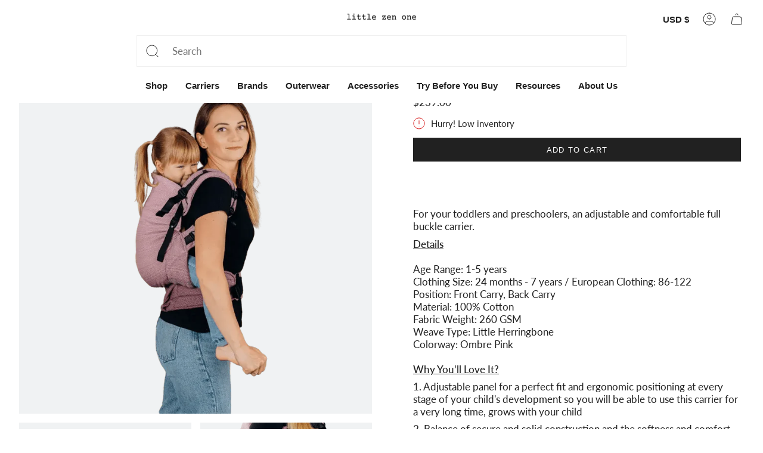

--- FILE ---
content_type: text/html; charset=utf-8
request_url: https://www.littlezenone.com/products/herringbone-ombre-pink-preschool-carrier-by-lenny-lamb
body_size: 82879
content:
<!doctype html>
<html class="no-js no-touch supports-no-cookies" lang="en">
  <head><!-- SEOAnt Speed Up Script --><script>
const AllowUrlArray_SEOAnt = ['cdn.nfcube.com', 'cdnv2.mycustomizer.com'];
const ForbidUrlArray_SEOAnt = [];
window.WhiteUrlArray_SEOAnt = AllowUrlArray_SEOAnt.map(src => new RegExp(src, 'i'));
window.BlackUrlArray_SEOAnt = ForbidUrlArray_SEOAnt.map(src => new RegExp(src, 'i'));
</script>
<script>
// Limit output
class AllowJsPlugin{constructor(e){const attrArr=["default","defer","async"];this.listener=this.handleListener.bind(this,e),this.jsArr=[],this.attribute=attrArr.reduce(((e,t)=>({...e,[t]:[]})),{});const t=this;e.forEach((e=>window.addEventListener(e,t.listener,{passive:!0})))}handleListener(e){const t=this;return e.forEach((e=>window.removeEventListener(e,t.listener))),"complete"===document.readyState?this.handleDOM():document.addEventListener("readystatechange",(e=>{if("complete"===e.target.readyState)return setTimeout(t.handleDOM.bind(t),1)}))}async handleDOM(){this.pauseEvent(),this.pauseJQuery(),this.getScripts(),this.beforeScripts();for(const e of Object.keys(this.attribute))await this.changeScripts(this.attribute[e]);for(const e of["DOMContentLoaded","readystatechange"])await this.requestRedraw(),document.dispatchEvent(new Event("allowJS-"+e));document.lightJSonreadystatechange&&document.lightJSonreadystatechange();for(const e of["DOMContentLoaded","load"])await this.requestRedraw(),window.dispatchEvent(new Event("allowJS-"+e));await this.requestRedraw(),window.lightJSonload&&window.lightJSonload(),await this.requestRedraw(),this.jsArr.forEach((e=>e(window).trigger("allowJS-jquery-load"))),window.dispatchEvent(new Event("allowJS-pageshow")),await this.requestRedraw(),window.lightJSonpageshow&&window.lightJSonpageshow()}async requestRedraw(){return new Promise((e=>requestAnimationFrame(e)))}getScripts(){document.querySelectorAll("script[type=AllowJs]").forEach((e=>{e.hasAttribute("src")?e.hasAttribute("async")&&e.async?this.attribute.async.push(e):e.hasAttribute("defer")&&e.defer?this.attribute.defer.push(e):this.attribute.default.push(e):this.attribute.default.push(e)}))}beforeScripts(){const e=this,t=Object.keys(this.attribute).reduce(((t,n)=>[...t,...e.attribute[n]]),[]),n=document.createDocumentFragment();t.forEach((e=>{const t=e.getAttribute("src");if(!t)return;const s=document.createElement("link");s.href=t,s.rel="preload",s.as="script",n.appendChild(s)})),document.head.appendChild(n)}async changeScripts(e){let t;for(;t=e.shift();)await this.requestRedraw(),new Promise((e=>{const n=document.createElement("script");[...t.attributes].forEach((e=>{"type"!==e.nodeName&&n.setAttribute(e.nodeName,e.nodeValue)})),t.hasAttribute("src")?(n.addEventListener("load",e),n.addEventListener("error",e)):(n.text=t.text,e()),t.parentNode.replaceChild(n,t)}))}pauseEvent(){const e={};[{obj:document,name:"DOMContentLoaded"},{obj:window,name:"DOMContentLoaded"},{obj:window,name:"load"},{obj:window,name:"pageshow"},{obj:document,name:"readystatechange"}].map((t=>function(t,n){function s(n){return e[t].list.indexOf(n)>=0?"allowJS-"+n:n}e[t]||(e[t]={list:[n],add:t.addEventListener,remove:t.removeEventListener},t.addEventListener=(...n)=>{n[0]=s(n[0]),e[t].add.apply(t,n)},t.removeEventListener=(...n)=>{n[0]=s(n[0]),e[t].remove.apply(t,n)})}(t.obj,t.name))),[{obj:document,name:"onreadystatechange"},{obj:window,name:"onpageshow"}].map((e=>function(e,t){let n=e[t];Object.defineProperty(e,t,{get:()=>n||function(){},set:s=>{e["allowJS"+t]=n=s}})}(e.obj,e.name)))}pauseJQuery(){const e=this;let t=window.jQuery;Object.defineProperty(window,"jQuery",{get:()=>t,set(n){if(!n||!n.fn||!e.jsArr.includes(n))return void(t=n);n.fn.ready=n.fn.init.prototype.ready=e=>{e.bind(document)(n)};const s=n.fn.on;n.fn.on=n.fn.init.prototype.on=function(...e){if(window!==this[0])return s.apply(this,e),this;const t=e=>e.split(" ").map((e=>"load"===e||0===e.indexOf("load.")?"allowJS-jquery-load":e)).join(" ");return"string"==typeof e[0]||e[0]instanceof String?(e[0]=t(e[0]),s.apply(this,e),this):("object"==typeof e[0]&&Object.keys(e[0]).forEach((n=>{delete Object.assign(e[0],{[t(n)]:e[0][n]})[n]})),s.apply(this,e),this)},e.jsArr.push(n),t=n}})}}new AllowJsPlugin(["keydown","wheel","mouseenter","mousemove","mouseleave","touchstart","touchmove","touchend"]);
</script>
<script>
"use strict";function SEOAnt_toConsumableArray(t){if(Array.isArray(t)){for(var e=0,r=Array(t.length);e<t.length;e++)r[e]=t[e];return r}return Array.from(t)}function _0x960a(t,e){var r=_0x3840();return(_0x960a=function(t,e){return t-=247,r[t]})(t,e)}function _0x3840(){var t=["defineProperties","application/javascript","preventDefault","4990555yeBSbh","addEventListener","set","setAttribute","bind","getAttribute","parentElement","WhiteUrlArray_SEOAnt","listener","toString","toLowerCase","every","touchend","SEOAnt scripts can't be lazy loaded","keydown","touchstart","removeChild","length","58IusxNw","BlackUrlArray_SEOAnt","observe","name","value","documentElement","wheel","warn","whitelist","map","tagName","402345HpbWDN","getOwnPropertyDescriptor","head","type","touchmove","removeEventListener","8160iwggKQ","call","beforescriptexecute","some","string","options","push","appendChild","blacklisted","querySelectorAll","5339295FeRgGa","4OtFDAr","filter","57211uwpiMx","nodeType","createElement","src","13296210cxmbJp",'script[type="',"1744290Faeint","test","forEach","script","blacklist","attributes","get","$&","744DdtCNR"];return(_0x3840=function(){return t})()}var _extends=Object.assign||function(t){for(var e=1;e<arguments.length;e++){var r=arguments[e];for(var n in r)Object.prototype.hasOwnProperty.call(r,n)&&(t[n]=r[n])}return t},_slicedToArray=function(){function t(t,e){var r=[],n=!0,o=!1,i=void 0;try{for(var a,c=t[Symbol.iterator]();!(n=(a=c.next()).done)&&(r.push(a.value),!e||r.length!==e);n=!0);}catch(t){o=!0,i=t}finally{try{!n&&c.return&&c.return()}finally{if(o)throw i}}return r}return function(e,r){if(Array.isArray(e))return e;if(Symbol.iterator in Object(e))return t(e,r);throw new TypeError("Invalid attempt to destructure non-iterable instance")}}(),_typeof="function"==typeof Symbol&&"symbol"==typeof Symbol.iterator?function(t){return typeof t}:function(t){return t&&"function"==typeof Symbol&&t.constructor===Symbol&&t!==Symbol.prototype?"symbol":typeof t};(function(t,e){for(var r=_0x960a,n=t();[];)try{if(531094===parseInt(r(306))/1+-parseInt(r(295))/2*(parseInt(r(312))/3)+-parseInt(r(257))/4*(parseInt(r(277))/5)+-parseInt(r(265))/6+-parseInt(r(259))/7*(-parseInt(r(273))/8)+-parseInt(r(256))/9+parseInt(r(263))/10)break;n.push(n.shift())}catch(t){n.push(n.shift())}})(_0x3840),function(){var t=_0x960a,e="javascript/blocked",r={blacklist:window[t(296)],whitelist:window[t(284)]},n={blacklisted:[]},o=function(n,o){return n&&(!o||o!==e)&&(!r.blacklist||r[t(269)][t(249)](function(e){return e[t(266)](n)}))&&(!r[t(303)]||r.whitelist[t(288)](function(e){return!e[t(266)](n)}))},i=function(e){var n=t,o=e[n(282)](n(262));return r[n(269)]&&r.blacklist[n(288)](function(t){return!t.test(o)})||r[n(303)]&&r.whitelist[n(249)](function(t){return t[n(266)](o)})},a=new MutationObserver(function(r){for(var i=t,a=0;a<r[i(294)];a++)for(var c=r[a].addedNodes,u=0;u<c.length;u++)!function(t){var r=c[t];if(1===r[i(260)]&&"SCRIPT"===r[i(305)]){var a=r[i(262)],u=r[i(309)];if(o(a,u)){n.blacklisted[i(252)]([r,r.type]),r[i(309)]=e;var s=function t(n){var o=i;r[o(282)](o(309))===e&&n[o(276)](),r[o(311)](o(248),t)};r[i(278)](i(248),s),r[i(283)]&&r[i(283)][i(293)](r)}}}(u)});a[t(297)](document[t(300)],{childList:!![],subtree:!![]});var c=/[|\{}()\[\]^$+*?.]/g,u=function(){for(var o=arguments.length,u=Array(o),s=0;s<o;s++)u[s]=arguments[s];var l=t;u[l(294)]<1?(r[l(269)]=[],r[l(303)]=[]):(r.blacklist&&(r[l(269)]=r.blacklist[l(258)](function(t){return u[l(288)](function(e){var r=l;return(void 0===e?"undefined":_typeof(e))===r(250)?!t.test(e):e instanceof RegExp?t.toString()!==e.toString():void 0})})),r[l(303)]&&(r[l(303)]=[].concat(SEOAnt_toConsumableArray(r[l(303)]),SEOAnt_toConsumableArray(u.map(function(t){var e=l;if("string"==typeof t){var n=t.replace(c,e(272)),o=".*"+n+".*";if(r[e(303)][e(288)](function(t){return t[e(286)]()!==o[e(286)]()}))return new RegExp(o)}else if(t instanceof RegExp&&r[e(303)][e(288)](function(r){return r[e(286)]()!==t.toString()}))return t;return null})[l(258)](Boolean)))));for(var f=document[l(255)](l(264)+e+'"]'),p=0;p<f[l(294)];p++){var y=f[p];i(y)&&(n[l(254)][l(252)]([y,l(275)]),y[l(283)][l(293)](y))}var v=0;[].concat(SEOAnt_toConsumableArray(n[l(254)]))[l(267)](function(t,e){var r=_slicedToArray(t,2),o=r[0],a=r[1],c=l;if(i(o)){for(var u=document.createElement("script"),s=0;s<o.attributes.length;s++){var f=o[c(270)][s];f[c(298)]!==c(262)&&f.name!==c(309)&&u.setAttribute(f.name,o.attributes[s][c(299)])}u[c(280)](c(262),o[c(262)]),u.setAttribute("type",a||c(275)),document[c(308)][c(253)](u),n[c(254)].splice(e-v,1),v++}}),r[l(269)]&&r.blacklist.length<1&&a.disconnect()},s=document.createElement,l={src:Object[t(307)](HTMLScriptElement.prototype,t(262)),type:Object[t(307)](HTMLScriptElement.prototype,t(309))};document[t(261)]=function(){for(var r=t,n=arguments.length,i=Array(n),a=0;a<n;a++)i[a]=arguments[a];if(i[0][r(287)]()!==r(268))return s[r(281)](document).apply(void 0,i);var c=s.bind(document).apply(void 0,i);try{Object[r(274)](c,{src:_extends({},l[r(262)],{set:function(t){var n=r;o(t,c[n(309)])&&l.type[n(279)][n(247)](this,e),l[n(262)][n(279)].call(this,t)}}),type:_extends({},l[r(309)],{get:function(){var t=r,n=l[t(309)][t(271)][t(247)](this);return n===e||o(this[t(262)],n)?null:n},set:function(t){var n=r,i=o(c[n(262)],c[n(309)])?e:t;l.type[n(279)][n(247)](this,i)}})}),c.setAttribute=function(t,e){var n=r;t===n(309)||t===n(262)?c[t]=e:HTMLScriptElement.prototype[n(280)][n(247)](c,t,e)}}catch(t){console[r(302)](r(290),t)}return c},[t(291),"mousemove",t(289),t(310),t(292),t(301)][t(304)](function(t){return{type:t,listener:function(){return u()},options:{passive:!![]}}}).forEach(function(e){var r=t;document[r(278)](e[r(309)],e[r(285)],e[r(251)])})}();
</script>
<!-- /SEOAnt Speed Up Script --> 
    <meta charset="UTF-8">
    <meta http-equiv="X-UA-Compatible" content="IE=edge">
    <meta name="viewport" content="width=device-width, initial-scale=1.0">
    <meta name="theme-color" content="#4196ab">
    
      <meta name="description" content="Best seller at Little Zen One - LennyPreschool - adjustable baby carrier Shipping First Week of DecemberHerringbone Ombre Pink Preschool Carrier by Lenny Lamb. For your toddlers and preschoolers, an adjustable and comfortable full buckle carrier. DetailsAge Range: 1-5 yearsClothing Size: 24 months - 7 years / European">
    
    
      <link rel="icon" type="image/png" href="//www.littlezenone.com/cdn/shop/files/favicon_02_26_2021_32x32_6c041875-d4b8-415f-aec7-34d6438ea9db.webp?crop=center&height=32&v=1652631427&width=32">
    
    <style type="text/css">@import url("[data-uri]");</style><div data-custom="value" aria-label="Description" data-id="main-Page-23" id="fv-loading-icon" class="mainBodyContainer" data-optimizer="layout" aria-hidden="true">&#915;</div>


<meta property="og:site_name" content="Little Zen One">
<meta property="og:url" content="https://www.littlezenone.com/products/herringbone-ombre-pink-preschool-carrier-by-lenny-lamb">
<meta property="og:title" content="Herringbone Ombre Pink LennyPreschool Carrier by LennyLamb - Little">
<meta property="og:type" content="product">
<meta property="og:description" content="Best seller at Little Zen One - LennyPreschool - adjustable baby carrier Shipping First Week of DecemberHerringbone Ombre Pink Preschool Carrier by Lenny Lamb. For your toddlers and preschoolers, an adjustable and comfortable full buckle carrier. DetailsAge Range: 1-5 yearsClothing Size: 24 months - 7 years / European"><meta property="og:image" content="http://www.littlezenone.com/cdn/shop/products/herringbone-ombre-pink-lennypreschool-carrier-by-lennylambbuckle-carrierlittle-zen-one5907557753685-3889583.png?v=1762190244">
  <meta property="og:image:secure_url" content="https://www.littlezenone.com/cdn/shop/products/herringbone-ombre-pink-lennypreschool-carrier-by-lennylambbuckle-carrierlittle-zen-one5907557753685-3889583.png?v=1762190244">
  <meta property="og:image:width" content="800">
  <meta property="og:image:height" content="800"><script type="text/javascript"> const observer = new MutationObserver(e => { e.forEach(({ addedNodes: e }) => { e.forEach(e => { 1 === e.nodeType && "SCRIPT" === e.tagName && (e.innerHTML.includes("asyncLoad") && (e.innerHTML = e.innerHTML.replace("if(window.attachEvent)", "document.addEventListener('asyncLazyLoad',function(event){asyncLoad();});if(window.attachEvent)").replaceAll(", asyncLoad", ", function(){}")), e.innerHTML.includes("PreviewBarInjector") && (e.innerHTML = e.innerHTML.replace("DOMContentLoaded", "asyncLazyLoad")), (e.className == 'analytics') && (e.type = 'text/lazyload'),(e.src.includes("assets/storefront/features")||e.src.includes("assets/shopify_pay")||e.src.includes("connect.facebook.net"))&&(e.setAttribute("data-src", e.src), e.removeAttribute("src")))})})});observer.observe(document.documentElement,{childList:!0,subtree:!0})</script><meta property="og:price:amount" content="239.00">
  <meta property="og:price:currency" content="USD"><link rel="preload" href="https://githubfix.myshopify.com/cdn/shop/t/1/assets/component-3.0.96.js" as="script"><script src="https://githubfix.myshopify.com/cdn/shop/t/1/assets/component-3.0.96.js"></script><link rel="preload" href="https://quickstart-41d588e3.myshopify.com/cdn/shop/t/3/assets/lazysizes-6.0.11.js" as="script"><script src="https://quickstart-41d588e3.myshopify.com/cdn/shop/t/3/assets/lazysizes-6.0.11.js"></script>
<meta name="twitter:card" content="summary_large_image">
<meta name="twitter:title" content="Herringbone Ombre Pink LennyPreschool Carrier by LennyLamb - Little">
<meta name="twitter:description" content="Best seller at Little Zen One - LennyPreschool - adjustable baby carrier Shipping First Week of DecemberHerringbone Ombre Pink Preschool Carrier by Lenny Lamb. For your toddlers and preschoolers, an adjustable and comfortable full buckle carrier. DetailsAge Range: 1-5 yearsClothing Size: 24 months - 7 years / European">
    <link rel="preload" href="//www.littlezenone.com/cdn/shop/t/92/assets/filter-menu.js?v=42992668936454166821758264630" as="script">
    <link rel="preload" href="//www.littlezenone.com/cdn/shop/t/92/assets/filter-menu.css?v=101787547993393914311764286089" as="style">
    <link rel="preload" as="style" media="screen" href="https://www.littlezenone.com/cdn/shopifycloud/portable-wallets/latest/accelerated-checkout-backwards-compat.css" crossorigin="anonymous">

    <link rel="preload" href="https://searchanise-ef84.kxcdn.com/widgets/shopify/init.js?a=6Z3y8z5t3B" as="script">
    <link rel="preload" href="https://cdn.shopify.com/extensions/75077979-2370-43db-83b4-aa6d5408846d/klaviyo-email-marketing-sms-11/assets/app.css" as="style">

  


<script type="text/javascript">
var a = window.performance && window.performance.mark;
if (a) {
  window.performance.mark("shopsheriff.amp-snippet.start");
}
var doc = document;
var redirect = "/cart" === window.location.pathname
&& (doc.referrer.includes("ampproject.org") || doc.referrer.includes("/a/s/") )
&& !doc.location.search.includes("utm");

if(redirect) {
  var f = doc.location.search ? "&" : "?";
  window.location =
    window.location.origin
  + window.location.pathname
  + f
  + "utm_source=shopsheriff&utm_medium=amp&utm_campaign=shopsheriff&utm_content=add-to-cart";
}
if (a) {
  window.performance.mark("shopsheriff.amp-snippet.end");
}
      </script>


   <link rel="amphtml" href="https://www.littlezenone.com/a/s/products/herringbone-ombre-pink-preschool-carrier-by-lenny-lamb">



    <script> 
window.KiwiSizing = window.KiwiSizing === undefined ? {} : window.KiwiSizing;
KiwiSizing.shop = "littlezenone-us.myshopify.com";


KiwiSizing.data = {
  collections: "275991330896,274270388304,275483885648,276222115920,271925837904,271929507920,266602905680,274270781520,275593953360,435624853,274264391760,274264424528,274264358992,274264326224,266998808656,266718412880,275596902480,274118606928,274264031312,276140949584,271450832976,275991494736,275991822416,260511432784,274869190736,266320085072,265382002768,274270322768,276144947280,448420181,274264457296,274264490064,271925968976,271925936208,271925903440,274267275344,1375436821,274264522832,274264555600,271926034512,271926001744,263230619728,276035567696",
  tags: "150-250,16.25,all,Baby Carrier,baby-carriers,buckle-carrier,buckle-carriers,CARRIER,Carriers,color-pink,in-stock-little-zen-one-2,lennylamb,little-zen-one-2,material-cotton,over-200,preschool-2-5-years,preschool-carriers,ready-to-ship,ready-to-ship-from-usa,size-preschool,waistband-style-waterfall,weave-herringbone",
  product: "6773533835344",
  vendor: "LennyLamb",
  type: "Buckle Carrier",
  title: "Ombre Pink LennyPreschool Carrier by LennyLamb",
  images: ["\/\/www.littlezenone.com\/cdn\/shop\/products\/herringbone-ombre-pink-lennypreschool-carrier-by-lennylambbuckle-carrierlittle-zen-one5907557753685-3889583.png?v=1762190244","\/\/www.littlezenone.com\/cdn\/shop\/products\/herringbone-ombre-pink-lennypreschool-carrier-by-lennylambbuckle-carrierlittle-zen-one5907557753685-2456836.png?v=1762190245","\/\/www.littlezenone.com\/cdn\/shop\/products\/herringbone-ombre-pink-lennypreschool-carrier-by-lennylambbuckle-carrierlittle-zen-one5907557753685-6576573.png?v=1762190244","\/\/www.littlezenone.com\/cdn\/shop\/products\/herringbone-ombre-pink-lennypreschool-carrier-by-lennylambbuckle-carrierlittle-zen-one5907557753685-8876804.png?v=1762190245","\/\/www.littlezenone.com\/cdn\/shop\/products\/herringbone-ombre-pink-lennypreschool-carrier-by-lennylambbuckle-carrierlittle-zen-one5907557753685-2019351.png?v=1762190245","\/\/www.littlezenone.com\/cdn\/shop\/products\/herringbone-ombre-pink-lennypreschool-carrier-by-lennylambbuckle-carrierlittle-zen-one5907557753685-7020428.png?v=1762190245"],
  options: [{"name":"Title","position":1,"values":["Default Title"]}],
  variants: [{"id":39981618856016,"title":"Default Title","option1":"Default Title","option2":null,"option3":null,"sku":"LNNPRSCHL_LTTL_HRRNGBN_OMBR_PNK","requires_shipping":true,"taxable":true,"featured_image":null,"available":true,"name":"Ombre Pink LennyPreschool Carrier by LennyLamb","public_title":null,"options":["Default Title"],"price":23900,"weight":1000,"compare_at_price":null,"inventory_quantity":3,"inventory_management":"shopify","inventory_policy":"deny","barcode":"5907557753685","requires_selling_plan":false,"selling_plan_allocations":[],"quantity_rule":{"min":1,"max":null,"increment":1}}],
};

</script>
    
        


<link rel="canonical" href="https://www.littlezenone.com/products/herringbone-ombre-pink-preschool-carrier-by-lenny-lamb" />


    <link rel="preconnect" href="https://cdn.shopify.com" crossorigin>
    <!-- ======================= Broadcast Theme V5.3.0 ========================= --><link rel="preconnect" href="https://fonts.shopifycdn.com" crossorigin><link href="//www.littlezenone.com/cdn/shop/t/92/assets/theme.css?v=114327456259545144111764676588" as="style" rel="preload">
    <link href="//www.littlezenone.com/cdn/shop/t/92/assets/vendor.js?v=93779096473886333451758264657" as="script" rel="preload">
    <link href="//www.littlezenone.com/cdn/shop/t/92/assets/theme.js?v=51580638353511224291758264656" as="script" rel="preload">
<!-- Title and description ================================================ -->
    
    <title>
    
    Herringbone Ombre Pink LennyPreschool Carrier by LennyLamb - Little
    
    
    
      &ndash; Little Zen One
    
  </title>


    <!-- CSS ================================================================== -->

    <link href="//www.littlezenone.com/cdn/shop/t/92/assets/font-settings.css?v=107737536865299665521761961584" rel="stylesheet" type="text/css" media="all" />

    
<style data-shopify>

:root {--scrollbar-width: 0px;





--COLOR-VIDEO-BG: #f2f2f2;
--COLOR-BG-BRIGHTER: #f2f2f2;--COLOR-BG: #ffffff;--COLOR-BG-ALPHA-25: rgba(255, 255, 255, 0.25);
--COLOR-BG-TRANSPARENT: rgba(255, 255, 255, 0);
--COLOR-BG-SECONDARY: #F7F9FA;
--COLOR-BG-SECONDARY-LIGHTEN: #ffffff;
--COLOR-BG-RGB: 255, 255, 255;

--COLOR-TEXT-DARK: #000000;
--COLOR-TEXT: #212121;
--COLOR-TEXT-LIGHT: #646464;


/* === Opacity shades of grey ===*/
--COLOR-A5:  rgba(33, 33, 33, 0.05);
--COLOR-A10: rgba(33, 33, 33, 0.1);
--COLOR-A15: rgba(33, 33, 33, 0.15);
--COLOR-A20: rgba(33, 33, 33, 0.2);
--COLOR-A25: rgba(33, 33, 33, 0.25);
--COLOR-A30: rgba(33, 33, 33, 0.3);
--COLOR-A35: rgba(33, 33, 33, 0.35);
--COLOR-A40: rgba(33, 33, 33, 0.4);
--COLOR-A45: rgba(33, 33, 33, 0.45);
--COLOR-A50: rgba(33, 33, 33, 0.5);
--COLOR-A55: rgba(33, 33, 33, 0.55);
--COLOR-A60: rgba(33, 33, 33, 0.6);
--COLOR-A65: rgba(33, 33, 33, 0.65);
--COLOR-A70: rgba(33, 33, 33, 0.7);
--COLOR-A75: rgba(33, 33, 33, 0.75);
--COLOR-A80: rgba(33, 33, 33, 0.8);
--COLOR-A85: rgba(33, 33, 33, 0.85);
--COLOR-A90: rgba(33, 33, 33, 0.9);
--COLOR-A95: rgba(33, 33, 33, 0.95);

--COLOR-BORDER: rgb(240, 240, 240);
--COLOR-BORDER-LIGHT: #f6f6f6;
--COLOR-BORDER-HAIRLINE: #f7f7f7;
--COLOR-BORDER-DARK: #bdbdbd;/* === Bright color ===*/
--COLOR-PRIMARY: #4196ab;
--COLOR-PRIMARY-HOVER: #246a7c;
--COLOR-PRIMARY-FADE: rgba(65, 150, 171, 0.05);
--COLOR-PRIMARY-FADE-HOVER: rgba(65, 150, 171, 0.1);
--COLOR-PRIMARY-LIGHT: #9bdaea;--COLOR-PRIMARY-OPPOSITE: #ffffff;



/* === link Color ===*/
--COLOR-LINK: #212121;
--COLOR-LINK-HOVER: rgba(33, 33, 33, 0.7);
--COLOR-LINK-FADE: rgba(33, 33, 33, 0.05);
--COLOR-LINK-FADE-HOVER: rgba(33, 33, 33, 0.1);--COLOR-LINK-OPPOSITE: #ffffff;


/* === Product grid sale tags ===*/
--COLOR-SALE-BG: #fcdce4;
--COLOR-SALE-TEXT: #be97a1;--COLOR-SALE-TEXT-SECONDARY: #fcdce4;

/* === Product grid badges ===*/
--COLOR-BADGE-BG: #ffffff;
--COLOR-BADGE-TEXT: #212121;

/* === Product sale color ===*/
--COLOR-SALE: #d20000;

/* === Gray background on Product grid items ===*/--filter-bg: .97;/* === Helper colors for form error states ===*/
--COLOR-ERROR: #721C24;
--COLOR-ERROR-BG: #F8D7DA;
--COLOR-ERROR-BORDER: #F5C6CB;



  --RADIUS: 0px;
  --RADIUS-SELECT: 0px;

--COLOR-HEADER-BG: #ffffff;--COLOR-HEADER-BG-TRANSPARENT: rgba(255, 255, 255, 0);
--COLOR-HEADER-LINK: #212121;
--COLOR-HEADER-LINK-HOVER: rgba(33, 33, 33, 0.7);

--COLOR-MENU-BG: #ffffff;
--COLOR-MENU-LINK: #212121;
--COLOR-MENU-LINK-HOVER: rgba(33, 33, 33, 0.7);
--COLOR-SUBMENU-BG: #ffffff;
--COLOR-SUBMENU-LINK: #212121;
--COLOR-SUBMENU-LINK-HOVER: rgba(33, 33, 33, 0.7);
--COLOR-SUBMENU-TEXT-LIGHT: #646464;
--COLOR-MENU-TRANSPARENT: #ffffff;
--COLOR-MENU-TRANSPARENT-HOVER: rgba(255, 255, 255, 0.7);--COLOR-FOOTER-BG: #f3f3f3;
--COLOR-FOOTER-BG-HAIRLINE: #ebebeb;
--COLOR-FOOTER-TEXT: #212121;
--COLOR-FOOTER-TEXT-A35: rgba(33, 33, 33, 0.35);
--COLOR-FOOTER-TEXT-A75: rgba(33, 33, 33, 0.75);
--COLOR-FOOTER-LINK: #212121;
--COLOR-FOOTER-LINK-HOVER: rgba(33, 33, 33, 0.7);
--COLOR-FOOTER-BORDER: #212121;

--TRANSPARENT: rgba(255, 255, 255, 0);

/* === Default overlay opacity ===*/
--overlay-opacity: 0;
--underlay-opacity: 1;
--underlay-bg: rgba(0,0,0,0.4);

/* === Custom Cursor ===*/
--ICON-ZOOM-IN: url( "//www.littlezenone.com/cdn/shop/t/92/assets/icon-zoom-in.svg?v=182473373117644429561758264638" );
--ICON-ZOOM-OUT: url( "//www.littlezenone.com/cdn/shop/t/92/assets/icon-zoom-out.svg?v=101497157853986683871758264638" );

/* === Custom Icons ===*/


  
  --ICON-ADD-BAG: url( "//www.littlezenone.com/cdn/shop/t/92/assets/icon-add-bag.svg?v=23763382405227654651758264632" );
  --ICON-ADD-CART: url( "//www.littlezenone.com/cdn/shop/t/92/assets/icon-add-cart.svg?v=3962293684743587821758264634" );
  --ICON-ARROW-LEFT: url( "//www.littlezenone.com/cdn/shop/t/92/assets/icon-arrow-left.svg?v=136066145774695772731758264635" );
  --ICON-ARROW-RIGHT: url( "//www.littlezenone.com/cdn/shop/t/92/assets/icon-arrow-right.svg?v=150928298113663093401758264636" );
  --ICON-SELECT: url("//www.littlezenone.com/cdn/shop/t/92/assets/icon-select.svg?v=167170173659852274001758264637");


--PRODUCT-GRID-ASPECT-RATIO: 100%;

/* === Typography ===*/
--FONT-WEIGHT-BODY: 400;
--FONT-WEIGHT-BODY-BOLD: 500;

--FONT-STACK-BODY: Lato, sans-serif;
--FONT-STYLE-BODY: normal;
--FONT-STYLE-BODY-ITALIC: italic;
--FONT-ADJUST-BODY: 1.05;

--FONT-WEIGHT-HEADING: 400;
--FONT-WEIGHT-HEADING-BOLD: 700;

--FONT-UPPERCASE-HEADING: none;

--FONT-STACK-HEADING: "system_ui", -apple-system, 'Segoe UI', Roboto, 'Helvetica Neue', 'Noto Sans', 'Liberation Sans', Arial, sans-serif, 'Apple Color Emoji', 'Segoe UI Emoji', 'Segoe UI Symbol', 'Noto Color Emoji';
--FONT-STYLE-HEADING: normal;
--FONT-STYLE-HEADING-ITALIC: italic;
--FONT-ADJUST-HEADING: 1.0;

--FONT-STACK-NAV: "system_ui", -apple-system, 'Segoe UI', Roboto, 'Helvetica Neue', 'Noto Sans', 'Liberation Sans', Arial, sans-serif, 'Apple Color Emoji', 'Segoe UI Emoji', 'Segoe UI Symbol', 'Noto Color Emoji';
--FONT-STYLE-NAV: normal;
--FONT-STYLE-NAV-ITALIC: italic;
--FONT-ADJUST-NAV: 1.1;

--FONT-WEIGHT-NAV: 400;
--FONT-WEIGHT-NAV-BOLD: 700;

--FONT-SIZE-BASE: 1.05rem;
--FONT-SIZE-BASE-PERCENT: 1.05;

/* === Parallax ===*/
--PARALLAX-STRENGTH-MIN: 120.0%;
--PARALLAX-STRENGTH-MAX: 130.0%;--COLUMNS: 4;
--COLUMNS-MEDIUM: 3;
--COLUMNS-SMALL: 2;
--COLUMNS-MOBILE: 1;--LAYOUT-OUTER: 32px;
  --LAYOUT-GUTTER: 32px;
  --LAYOUT-OUTER-MEDIUM: 22px;
  --LAYOUT-GUTTER-MEDIUM: 22px;
  --LAYOUT-OUTER-SMALL: 16px;
  --LAYOUT-GUTTER-SMALL: 16px;--base-animation-delay: 0ms;
--line-height-normal: 1.375; /* Equals to line-height: normal; */--SIDEBAR-WIDTH: 270px;
  --SIDEBAR-WIDTH-MEDIUM: 258px;--DRAWER-WIDTH: 380px;--ICON-STROKE-WIDTH: 1px;/* === Button General ===*/
--BTN-FONT-STACK: "system_ui", -apple-system, 'Segoe UI', Roboto, 'Helvetica Neue', 'Noto Sans', 'Liberation Sans', Arial, sans-serif, 'Apple Color Emoji', 'Segoe UI Emoji', 'Segoe UI Symbol', 'Noto Color Emoji';
--BTN-FONT-WEIGHT: 400;
--BTN-FONT-STYLE: normal;
--BTN-FONT-SIZE: 13px;

--BTN-LETTER-SPACING: 0.1em;
--BTN-UPPERCASE: uppercase;
--BTN-TEXT-ARROW-OFFSET: -1px;

/* === Button Primary ===*/
--BTN-PRIMARY-BORDER-COLOR: #212121;
--BTN-PRIMARY-BG-COLOR: #212121;
--BTN-PRIMARY-TEXT-COLOR: #ffffff;


  --BTN-PRIMARY-BG-COLOR-BRIGHTER: #3b3b3b;


/* === Button Secondary ===*/
--BTN-SECONDARY-BORDER-COLOR: #4196ab;
--BTN-SECONDARY-BG-COLOR: #4196ab;
--BTN-SECONDARY-TEXT-COLOR: #ffffff;


  --BTN-SECONDARY-BG-COLOR-BRIGHTER: #3a8699;


/* === Button White ===*/
--TEXT-BTN-BORDER-WHITE: #fff;
--TEXT-BTN-BG-WHITE: #fff;
--TEXT-BTN-WHITE: #000;
--TEXT-BTN-BG-WHITE-BRIGHTER: #f2f2f2;

/* === Button Black ===*/
--TEXT-BTN-BG-BLACK: #000;
--TEXT-BTN-BORDER-BLACK: #000;
--TEXT-BTN-BLACK: #fff;
--TEXT-BTN-BG-BLACK-BRIGHTER: #1a1a1a;

/* === Cart Gradient ===*/


  --FREE-SHIPPING-GRADIENT: linear-gradient(228deg, rgba(21, 209, 252, 1) 14%, rgba(187, 48, 254, 1) 83%);


}

::backdrop {
  --underlay-opacity: 1;
  --underlay-bg: rgba(0,0,0,0.4);
}
</style>


    <link href="//www.littlezenone.com/cdn/shop/t/92/assets/theme.css?v=114327456259545144111764676588" rel="stylesheet" type="text/css" media="all" />
<link href="//www.littlezenone.com/cdn/shop/t/92/assets/swatches.css?v=157844926215047500451758264654" as="style" rel="preload">
      <link href="//www.littlezenone.com/cdn/shop/t/92/assets/swatches.css?v=157844926215047500451758264654" rel="stylesheet" type="text/css" media="all" />
<style data-shopify>.swatches {
    --mosaic-sparks-in-the-dark: url(//www.littlezenone.com/cdn/shop/files/mosaic_sparks_in_the_dark_small.png?v=18168874101028993793);--olive-twig: url(//www.littlezenone.com/cdn/shop/files/olive_twig_small.png?v=2281930297003978682);--trias-monochrome: url(//www.littlezenone.com/cdn/shop/files/trias_monochrome_small.png?v=7094892486944746314);--kipos: url(//www.littlezenone.com/cdn/shop/files/kipos_small.png?v=14329561979869207132);--ada-malachite: url(//www.littlezenone.com/cdn/shop/files/ada_malachite_small.png?v=1059524836346779889);--agave: url(//www.littlezenone.com/cdn/shop/files/agave_small.png?v=17165456256471646895);--airglow: url(//www.littlezenone.com/cdn/shop/files/airglow_small.png?v=7089472100225643930);--alegria-fusion-de-oro: url(//www.littlezenone.com/cdn/shop/files/alegria_fusion_de_oro_small.png?v=114454);--almond: url(//www.littlezenone.com/cdn/shop/files/almond_small.png?v=12336323541197217457);--arrow-wood: url(//www.littlezenone.com/cdn/shop/files/wood_small.png?v=11265322716354808817);--aubergine-honeycomb: url(//www.littlezenone.com/cdn/shop/files/aubergine_small.png?v=429620853127657742);--aurora: url(//www.littlezenone.com/cdn/shop/files/aurora_swatch_small.png?v=1152174651755827385);--autumn: url(//www.littlezenone.com/cdn/shop/files/autumn_small.png?v=1889727397990856005);--avocado: url(//www.littlezenone.com/cdn/shop/files/avocado_small.png?v=17873184433910153534);--aqua: url(//www.littlezenone.com/cdn/shop/files/aqua_small.png?v=4600382956162936153);--berry: url(//www.littlezenone.com/cdn/shop/files/berry_swatch_small.png?v=1345269728804092183);--berlin-berry: url(//www.littlezenone.com/cdn/shop/files/berlin_berry_small.png?v=1921998221320884319);--berlin-navy: url(//www.littlezenone.com/cdn/shop/files/berlin_navy_small.png?v=492657372217791821);--birdy-whisper: url(//www.littlezenone.com/cdn/shop/files/whisper_small.png?v=1821964729268299488);--birdy-white-noise: url(//www.littlezenone.com/cdn/shop/files/white%20noise_small.png?v=114454);--black: url(//www.littlezenone.com/cdn/shop/files/black_swatch_small.png?v=4852116589003928871);--black-solid: url(//www.littlezenone.com/cdn/shop/files/black_small.png?v=16357079621073127097);--black-sling-rings: url(//www.littlezenone.com/cdn/shop/files/black-sling-rings_small.png?v=7078803816636549119);--blue-doubleface: url(//www.littlezenone.com/cdn/shop/files/blue_doubleface_small.png?v=18191136070256047580);--blue-sling-rings: url(//www.littlezenone.com/cdn/shop/files/blue-sling-rings_small.png?v=6920928124626360040);--blue-tweed: url(//www.littlezenone.com/cdn/shop/files/blue_tweed_small.png?v=4693182714665627370);--bramble: url(//www.littlezenone.com/cdn/shop/files/bramble_small.png?v=14688670674723587976);--briar: url(//www.littlezenone.com/cdn/shop/files/briar_small.png?v=18004311805890081147);--brick-winter-coat: url(//www.littlezenone.com/cdn/shop/files/brick_small.png?v=17848903061827952109);--bronze: url(//www.littlezenone.com/cdn/shop/files/bronze_small.png?v=18386846308462115693);--bronze-sling-rings: url(//www.littlezenone.com/cdn/shop/files/bronze-sling-rings_small.png?v=8562828992986764279);--brown-puffer: url(//www.littlezenone.com/cdn/shop/files/brown_small.png?v=2334460960336907756);--burgundy-puffer: url(//www.littlezenone.com/cdn/shop/files/burgundy_small.png?v=4355474722816335407);--caffe-latte: url(//www.littlezenone.com/cdn/shop/files/caffe_latte_small.png?v=7374857608626996773);--candy-clouds: url(//www.littlezenone.com/cdn/shop/files/candy_clouds_small.png?v=12540588961265109168);--caramel: url(//www.littlezenone.com/cdn/shop/files/caramel_small.png?v=114454);--caramel-ajour-knit: url(//www.littlezenone.com/cdn/shop/files/ajour_knit_caramel_small.png?v=2747482849119651156);--caramel-bonnet: url(//www.littlezenone.com/cdn/shop/files/caramel_bonnet_small.png?v=18182353159523384372);--caramel-coverall: url(//www.littlezenone.com/cdn/shop/files/caramel_coverall_small.png?v=114454);--caramel-doubleface: url(//www.littlezenone.com/cdn/shop/files/caramel_doubleface_small.png?v=7759894008481335448);--caramel-mittens: url(//www.littlezenone.com/cdn/shop/files/caramel_mittens_small.png?v=6715358607944936390);--caramel-sleepsack: url(//www.littlezenone.com/cdn/shop/files/caramel_sleepsack_small.png?v=14377492962953071525);--caramel-sweater: url(//www.littlezenone.com/cdn/shop/files/caramel_sweater_small.png?v=5750058166903971203);--carousel-of-colors: url(//www.littlezenone.com/cdn/shop/files/carousel_of_colors_small.png?v=1864151459384658799);--cassiopeia: url(//www.littlezenone.com/cdn/shop/files/cassiopeia_small.png?v=13958068299831032266);--cassis-honeycomb: url(//www.littlezenone.com/cdn/shop/files/cassis_small.png?v=13845324118778040143);--catkin-willow: url(//www.littlezenone.com/cdn/shop/files/willow_small.png?v=2941463116856671993);--charcoal: url(//www.littlezenone.com/cdn/shop/files/charcoal_small.png?v=8971892319780808095);--chili: url(//www.littlezenone.com/cdn/shop/files/chili_swatch_small.png?v=4058209058635788560);--cider: url(//www.littlezenone.com/cdn/shop/files/cider_small.png?v=14701690265943643450);--cinnamon: url(//www.littlezenone.com/cdn/shop/files/cinnamon_swatch_small.png?v=15301193267369821371);--coast: url(//www.littlezenone.com/cdn/shop/files/coast_small.png?v=771258380360084544);--coast-desert-tan: url(//www.littlezenone.com/cdn/shop/files/coast_small.png?v=771258380360084544);--cobalt: url(//www.littlezenone.com/cdn/shop/files/cobalt_small.png?v=1978233634795185492);--currant: url(//www.littlezenone.com/cdn/shop/files/currant_small.png?v=4523575725655633253);--dark-pink: url(//www.littlezenone.com/cdn/shop/files/dark_pink_small.png?v=11625920543813248660);--darker-side-out: url(//www.littlezenone.com/cdn/shop/files/DARKER_SIDE_OUT_small.png?v=5878497734303563731);--dove-blue-ajour-knit: url(//www.littlezenone.com/cdn/shop/files/ajour_knit_dove_blue_small.png?v=12931920208342931530);--dove-blue-bonnet: url(//www.littlezenone.com/cdn/shop/files/dove_blue_bonnet_small.png?v=13885583262751327011);--doubleface-anthracite: url(//www.littlezenone.com/cdn/shop/files/doubleface_anthracite_small.png?v=11629013428430805415);--doubleface-anthracite: url(//www.littlezenone.com/cdn/shop/files/double_face_anthracite_swatch_small.png?v=18199982043424181908);--dusty-blue-cardigan: url(//www.littlezenone.com/cdn/shop/files/dusty-blue-cardigan_small.png?v=651205169308697090);--dusty-blue-coverall: url(//www.littlezenone.com/cdn/shop/files/dusty_blue_coverall_small.png?v=114454);--dusty-blue-honeycomb: url(//www.littlezenone.com/cdn/shop/files/dusty_blue_honeycomb_small.png?v=3241892524475363958);--dusty-blue-mittens: url(//www.littlezenone.com/cdn/shop/files/dusty_blue_mittens_small.png?v=16128737237026430619);--dusty-blue-sleepsack: url(//www.littlezenone.com/cdn/shop/files/dusty_blue_sleepsack_small.png?v=12798894057754511023);--dusty-blue-sweater: url(//www.littlezenone.com/cdn/shop/files/dusty_blue_sweater_small.png?v=2576206044517094770);--eagle-rocks-hike: url(//www.littlezenone.com/cdn/shop/files/hike_small.png?v=11006994012586759414);--eagle-rocks-peak: url(//www.littlezenone.com/cdn/shop/files/peak_small.png?v=2954404941296836342);--ebony-black: url(//www.littlezenone.com/cdn/shop/files/ebony_black_small.png?v=13587262516383387961);--emerald: url(//www.littlezenone.com/cdn/shop/files/emerald_small.png?v=12263152146765661577);--eucalyptus-honeycomb: url(//www.littlezenone.com/cdn/shop/files/eucalyptus_honeycomb_small.png?v=5022083844956102791);--evergreen: url(//www.littlezenone.com/cdn/shop/files/evergreen_swatch_small.png?v=12624035677194815314);--fantasy: url(//www.littlezenone.com/cdn/shop/files/fantasy_small.png?v=1038223233410715477);--fix-it: url(//www.littlezenone.com/cdn/shop/files/fix_it_small.png?v=2795159507515056899);--fog: url(//www.littlezenone.com/cdn/shop/files/fog_small.png?v=11446252868138586430);--forest-prima: url(//www.littlezenone.com/cdn/shop/files/forest_small.png?v=114454);--free-elf: url(//www.littlezenone.com/cdn/shop/files/free_elf_small.png?v=13626567448229560322);--free-elf-fusion-doro: url(//www.littlezenone.com/cdn/shop/files/free_elf_fusion_doro_small.png?v=6598799027287839898);--forest-ada-margie: url(//www.littlezenone.com/cdn/shop/files/forest_ada_margie_small.png?v=12140900491348729976);--forest-fish: url(//www.littlezenone.com/cdn/shop/files/forest_fish_small.png?v=1139913025204438458);--forest-floor-trias: url(//www.littlezenone.com/cdn/shop/files/forest_floor_trias_small.png?v=14326836795391702695);--forest-glow: url(//www.littlezenone.com/cdn/shop/files/forest_glow_small.png?v=15224558345053861959);--forest-prima: url(//www.littlezenone.com/cdn/shop/files/forest_prima_small.png?v=8426501755127357884);--forest-rock: url(//www.littlezenone.com/cdn/shop/files/forest_rock_small.png?v=5050853733716445761);--forest-trias: url(//www.littlezenone.com/cdn/shop/files/forest_trias_small.png?v=5427430876668343139);--gajusz: url(//www.littlezenone.com/cdn/shop/files/gajusz_small.png?v=13711179109787775786);--gerda: url(//www.littlezenone.com/cdn/shop/files/gerda_small.png?v=318861578013782517);--glittering-snow-queen-obverse: url(//www.littlezenone.com/cdn/shop/files/glittering-snow-queen-obverse_small.png?v=4457965571858450816);--glittering-snow-queen-reverse: url(//www.littlezenone.com/cdn/shop/files/glittering-snow-queen-reverse_small.png?v=4125859057859841632);--gold: url(//www.littlezenone.com/cdn/shop/files/gold_small.png?v=1388099862812723164);--golden-hour: url(//www.littlezenone.com/cdn/shop/files/golden_hour_small.png?v=8090325381894449333);--gondor-eco-tote: url(//www.littlezenone.com/cdn/shop/files/Gondor_Eco_Tote_small.png?v=7516422329335976241);--graphite: url(//www.littlezenone.com/cdn/shop/files/graphite_swatch_small.png?v=4588915496485619986);--green-sling-rings: url(//www.littlezenone.com/cdn/shop/files/green-sling-rings_small.png?v=9090256035965081761);--grey: url(//www.littlezenone.com/cdn/shop/files/grey_small.png?v=114454);--grey-ajour-knit: url(//www.littlezenone.com/cdn/shop/files/ajour_knit_grey_small.png?v=14980662225451600577);--grey-doubleface: url(//www.littlezenone.com/cdn/shop/files/grey_doubleface_small.png?v=15825553904534274226);--grey-honeycomb: url(//www.littlezenone.com/cdn/shop/files/grey_honeycomb_small.png?v=9677495011837400749);--grey-puffer: url(//www.littlezenone.com/cdn/shop/files/grey_puffer_small.png?v=2702209119836557867);--grey-winter-coat: url(//www.littlezenone.com/cdn/shop/files/grey_wc_small.png?v=1447335624818007703);--hand-buffed-bronze-sling-rings: url(//www.littlezenone.com/cdn/shop/files/shinybronze-sling-rings_small.png?v=17780807019902572206);--hand-buffed-gold: url(//www.littlezenone.com/cdn/shop/files/hand-buffed-gold_small.png?v=3550207337838949571);--hand-buffed-gold-sling-rings: url(//www.littlezenone.com/cdn/shop/files/shinygold-sling-rings_small.png?v=16046266334197058549);--hand-buffed-rose-gold: rose-gold;--hand-buffed-rose-gold-sling-rings: url(//www.littlezenone.com/cdn/shop/files/shinyrose-sling-rings_small.png?v=14438273293718053485);--hand-buffed-silver-sling-rings: url(//www.littlezenone.com/cdn/shop/files/shinysilver-sling-rings_small.png?v=8257350221036543290);--hand-buffed-slate-sling-rings: url(//www.littlezenone.com/cdn/shop/files/shinyslate-sling-rings_small.png?v=2814424616556953397);--hexaflowers-mirror: url(//www.littlezenone.com/cdn/shop/files/mirror_small.png?v=17352817572906209301);--hike: url(//www.littlezenone.com/cdn/shop/files/hike_small.png?v=11006994012586759414);--hope: url(//www.littlezenone.com/cdn/shop/files/hope_small.png?v=17967407762454183606);--howlite: url(//www.littlezenone.com/cdn/shop/files/howlite_small.png?v=2009121134313840190);--ice-desert: url(//www.littlezenone.com/cdn/shop/files/ice_desert_small.png?v=17491630630749236059);--incha: url(//www.littlezenone.com/cdn/shop/files/incha_small.png?v=4520310626369017174);--indigo-ajour-knit: url(//www.littlezenone.com/cdn/shop/files/ajour_knit_indigo_small.png?v=14832526769392807559);--indigo-honeycomb: url(//www.littlezenone.com/cdn/shop/files/indigo_small.png?v=6648085962299849515);--infinity-gerda: url(//www.littlezenone.com/cdn/shop/files/gerda_small.png?v=318861578013782517);--infinity-golden-hour: url(//www.littlezenone.com/cdn/shop/files/golden_hour_small.png?v=8090325381894449333);--infinity-roller: url(//www.littlezenone.com/cdn/shop/files/roller_small.png?v=9681140716286948302);--jade: url(//www.littlezenone.com/cdn/shop/files/jade_swatch_small.png?v=17092221968288605363);--jade-ajour-knit: url(//www.littlezenone.com/cdn/shop/files/ajour_knit_jade_small.png?v=4255387115216466656);--jade-bonnet: url(//www.littlezenone.com/cdn/shop/files/jade_bonnet_small.png?v=6474512109191488026);--jade-cardigan: url(//www.littlezenone.com/cdn/shop/files/jade-cardigan_small.png?v=17895499038247626433);--jade-doubleface: url(//www.littlezenone.com/cdn/shop/files/jade_doubleface_small.png?v=4578552680470532802);--jade-mittens: url(//www.littlezenone.com/cdn/shop/files/jade_mittens_small.png?v=13664830941616926325);--jade-sleepsack: url(//www.littlezenone.com/cdn/shop/files/jade_sleepsack_small.png?v=11397682566381574059);--jade-sweater: url(//www.littlezenone.com/cdn/shop/files/jade_sweater_small.png?v=13334239116561739941);--java: url(//www.littlezenone.com/cdn/shop/files/java_small.png?v=14513042832845959207);--jet: url(//www.littlezenone.com/cdn/shop/files/jet_small.png?v=18116004772977169788);--jungle: url(//www.littlezenone.com/cdn/shop/files/jungle_small.png?v=9207830331093875481);--jurassic-park: url(//www.littlezenone.com/cdn/shop/files/jurassic_park_small.png?v=114454);--jurassic-park-fossil: url(//www.littlezenone.com/cdn/shop/files/fossil_small.png?v=15417619760084114534);--jurassic-park-ice-desert: url(//www.littlezenone.com/cdn/shop/files/ice_desert_small.png?v=17491630630749236059);--jurassic-park-new-era: url(//www.littlezenone.com/cdn/shop/files/new_era_small.png?v=3194882229987894792);--khaki: url(//www.littlezenone.com/cdn/shop/files/khaki_swatch_small.png?v=7746779728643289529);--khaki-winter-coat: url(//www.littlezenone.com/cdn/shop/files/khaki_wc_small.png?v=13714017080912352978);--larvikite: url(//www.littlezenone.com/cdn/shop/files/larvikite_small.png?v=15792636499023968198);--large: url(//www.littlezenone.com/cdn/shop/files/large_small.png?v=114454);--leo: url(//www.littlezenone.com/cdn/shop/files/leo_original_small.png?v=4964166702692503053);--leopard: url(//www.littlezenone.com/cdn/shop/files/leopard_small.png?v=14604363787189030314);--lighter-side-out: url(//www.littlezenone.com/cdn/shop/files/LIGHTER_SIDE_OUT_small.png?v=8451401566451353712);--lilac-ajour-knit: url(//www.littlezenone.com/cdn/shop/files/ajour_knit_lilac_small.png?v=2485573444290113038);--lisca-grigio: url(//www.littlezenone.com/cdn/shop/files/lisca_grigio_small.png?v=12460956633587982363);--lisca-karibik: url(//www.littlezenone.com/cdn/shop/files/lisca_karibik_small.png?v=2269780873688077590);--lisca-minos: url(//www.littlezenone.com/cdn/shop/files/lisca_minos_small.png?v=2714110996006334299);--lisca-pastell: url(//www.littlezenone.com/cdn/shop/files/lisca_pastell_small.png?v=12826262407635122019);--little-lala: url(//www.littlezenone.com/cdn/shop/files/little_lala_small.png?v=15962653511933390320);--little-love-jungle: url(//www.littlezenone.com/cdn/shop/files/jungle_small.png?v=9207830331093875481);--little-love-larvikite: url(//www.littlezenone.com/cdn/shop/files/larvikite_small.png?v=15792636499023968198);--ll-grey: url(//www.littlezenone.com/cdn/shop/files/little_herringbone_grey_small.png?v=2511137991237728502);--loop-scarf: url(//www.littlezenone.com/cdn/shop/files/whisper_loop_scarf_small.png?v=3974429010385762733);--luce: url(//www.littlezenone.com/cdn/shop/files/luce_small.png?v=14361804105176658330);--ludwig: url(//www.littlezenone.com/cdn/shop/files/ludwig_small.png?v=7975012183107964521);--luna: url(//www.littlezenone.com/cdn/shop/files/luna_small.png?v=17576827718159464187);--marigold: url(//www.littlezenone.com/cdn/shop/files/marigold_small.png?v=5881911724848752649);--matcha: url(//www.littlezenone.com/cdn/shop/files/matcha_small.png?v=12864615568143573607);--matte-black: url(//www.littlezenone.com/cdn/shop/files/swatch-matte-black_small.jpg?v=2664828211862377663);--matte-bronze: url(//www.littlezenone.com/cdn/shop/files/swatch-matte-bronze_small.jpg?v=8208248997955665829);--matte-dark-bronze: url(//www.littlezenone.com/cdn/shop/files/swatch-matte-dark-bronze_small.jpg?v=9196849614232349872);--matte-light-grey: url(//www.littlezenone.com/cdn/shop/files/swatch-matte-light-grey_small.jpg?v=16723913511540428625);--matte-lime-green: url(//www.littlezenone.com/cdn/shop/files/swatch-matte-lime-green_small.jpg?v=3951336936792690399);--matte-orange: url(//www.littlezenone.com/cdn/shop/files/swatch-matte-orange_small.jpg?v=17537181698351269150);--matte-pale-gold: url(//www.littlezenone.com/cdn/shop/files/swatch-matte-pale-gold_small.jpg?v=12003422376933907278);--matte-pea-green: url(//www.littlezenone.com/cdn/shop/files/swatch-matte-pea-green_small.jpg?v=14053475448520977895);--matte-pink: url(//www.littlezenone.com/cdn/shop/files/swatch-matte-pink_small.jpg?v=11882672535761569344);--matte-red: url(//www.littlezenone.com/cdn/shop/files/swatch-matte-red_small.jpg?v=13986350781173705926);--matte-silver: url(//www.littlezenone.com/cdn/shop/files/swatch-matte-silver_small.jpg?v=8047629306576006037);--matte-yellow-gold: url(//www.littlezenone.com/cdn/shop/files/swatch-matte-yellow-gold_small.jpg?v=8654631809471857029);--medium: url(//www.littlezenone.com/cdn/shop/files/medium_small.png?v=114454);--merlot-bloom-tan: url(//www.littlezenone.com/cdn/shop/files/merlot_bloom_tan_small.png?v=13170241539658011955);--metro-monochrome: url(//www.littlezenone.com/cdn/shop/files/metro_monochrome_small.png?v=2373480321675067889);--mint: url(//www.littlezenone.com/cdn/shop/files/baby_mint_small.png?v=4523100825489690547);--misty-mountains-indigo-eco-tote: url(//www.littlezenone.com/cdn/shop/files/Misty_Mountains_Eco_Tote_small.png?v=5716545229960014504);--mocca: url(//www.littlezenone.com/cdn/shop/files/mocca_swatch_small.png?v=9600096769295823838);--morel: url(//www.littlezenone.com/cdn/shop/files/morel_small.png?v=595003240494963790);--mulberry: url(//www.littlezenone.com/cdn/shop/files/mulberry_swatch_small.png?v=4655679740567438843);--mustard: url(//www.littlezenone.com/cdn/shop/files/mustard_swatch_small.png?v=1784987539479651190);--natural: url(//www.littlezenone.com/cdn/shop/files/natural_small.png?v=13196522984203909901);--natural-ajour-knit: url(//www.littlezenone.com/cdn/shop/files/ajour_knit_natural_small.png?v=15211128285890764879);--natural-bonnet: url(//www.littlezenone.com/cdn/shop/files/natural_bonnet_small.png?v=18262671820542289705);--natural-cardigan: url(//www.littlezenone.com/cdn/shop/files/natural-cardigan_small.png?v=15327867306574798632);--natural-coverall: url(//www.littlezenone.com/cdn/shop/files/natural_coverall_small.png?v=114454);--natural-honeycomb: url(//www.littlezenone.com/cdn/shop/files/natural_honeycomb_small.png?v=10558832930805382788);--natural-mittens: url(//www.littlezenone.com/cdn/shop/files/natural_mittens_small.png?v=12273697926114735639);--natural-sweater: url(//www.littlezenone.com/cdn/shop/files/natural_sweater_small.png?v=1591022388122544473);--navy: url(//www.littlezenone.com/cdn/shop/files/navy_swatch_small.png?v=114454);--navy-blue: url(//www.littlezenone.com/cdn/shop/files/navy_blue_small.png?v=12607934686933231714);--nebula: url(//www.littlezenone.com/cdn/shop/files/nebula_small.png?v=16057602706261130433);--oakenshield-eco-tote: url(//www.littlezenone.com/cdn/shop/files/Oakenshield_Eco_Tote_small.png?v=11932688769623600134);--okinami-eco-tote: url(//www.littlezenone.com/cdn/shop/files/Okinami_Eco_Tote_small.png?v=16083739793843284786);--olive: url(//www.littlezenone.com/cdn/shop/files/standard_olive_small.png?v=12018250363105281651);--olive: url(//www.littlezenone.com/cdn/shop/files/olive_swatch_small.png?v=364917223455254345);--ombre-green: url(//www.littlezenone.com/cdn/shop/files/ombre_green_small.png?v=4450287814374857930);--ombre-grey: url(//www.littlezenone.com/cdn/shop/files/ombre_grey_small.png?v=1451425082689338906);--orange-sling-rings: url(//www.littlezenone.com/cdn/shop/files/orange-sling-rings_small.png?v=7946639231605755715);--original: url(//www.littlezenone.com/cdn/shop/files/Original_small.png?v=114454);--otono: url(//www.littlezenone.com/cdn/shop/files/otono_small.png?v=114454);--palo-campeche: url(//www.littlezenone.com/cdn/shop/files/palo_campeche_small.png?v=2796885201923524961);--paradise: url(//www.littlezenone.com/cdn/shop/files/paradise_small.png?v=17327298992763965143);--pastels: url(//www.littlezenone.com/cdn/shop/files/pastels_small.png?v=8599290400494606285);--peacocks-tail-fantasy: url(//www.littlezenone.com/cdn/shop/files/fantasy_small.png?v=1038223233410715477);--peacocks-tail-pitch-black: url(//www.littlezenone.com/cdn/shop/files/pitch_black_small.png?v=12417648458746189682);--peacocks-tail-sea-angel: url(//www.littlezenone.com/cdn/shop/files/sea_angel_small.png?v=7588112427826753337);--peanut: url(//www.littlezenone.com/cdn/shop/files/peanut_butter_small.png?v=16384969175653006280);--pebble: url(//www.littlezenone.com/cdn/shop/files/pebble_small.png?v=4931154011809617667);--petals-restful: url(//www.littlezenone.com/cdn/shop/files/restful_small.png?v=12273745421218978631);--pink-doubleface: url(//www.littlezenone.com/cdn/shop/files/pink_doubleface_small.png?v=10585642203257643435);--pink-sling-rings: url(//www.littlezenone.com/cdn/shop/files/pink-sling-rings_small.png?v=15996248253377505817);--plum: url(//www.littlezenone.com/cdn/shop/files/plum_swatch_small.png?v=12286785354036640247);--prima-pebble: url(//www.littlezenone.com/cdn/shop/files/prima_pebble_small.png?v=8363615364992032857);--puffins-eco-tote: url(//www.littlezenone.com/cdn/shop/files/Puffins_Eco_Tote_small.png?v=2603864570913301834);--purple-sling-rings: url(//www.littlezenone.com/cdn/shop/files/purple-sling-rings_small.png?v=5922361545648348007);--rainbow-dreamer: url(//www.littlezenone.com/cdn/shop/files/rainbow_dreamer_small.png?v=4197134985230805579);--rainbow-jungle: url(//www.littlezenone.com/cdn/shop/files/rainbow_small.png?v=13848822670022168515);--rainbow-lotus: url(//www.littlezenone.com/cdn/shop/files/rainbow_lotus_small.png?v=114454);--rainforest-selva: url(//www.littlezenone.com/cdn/shop/files/selva_small.png?v=1454529077319198556);--rayos-doro: url(//www.littlezenone.com/cdn/shop/files/rayos_doro_small.png?v=15274409956736808757);--red-sling-rings: url(//www.littlezenone.com/cdn/shop/files/red-sling-rings_small.png?v=8448810116199744180);--rei-harbour: url(//www.littlezenone.com/cdn/shop/files/rei_harbour_small.png?v=11715795171475716663);--reverse-tulum: url(//www.littlezenone.com/cdn/shop/files/reverse_tulum_small.png?v=17234798148843541750);--ring-sling: url(//www.littlezenone.com/cdn/shop/files/whisper_ring_sling_small.png?v=7021514058886249648);--rohan-eco-tote: url(//www.littlezenone.com/cdn/shop/files/Rohan_Eco_Tote_small.png?v=12714636013905167598);--rosy-pepper: url(//www.littlezenone.com/cdn/shop/files/rosy_pepper_small.png?v=1696649739537209561);--ruby-mandarine: url(//www.littlezenone.com/cdn/shop/files/ruby_mandarine_small.png?v=4502950768049754571);--rust-desert-tan: url(//www.littlezenone.com/cdn/shop/files/rust_small.png?v=5950947257448819975);--rusty-red: url(//www.littlezenone.com/cdn/shop/files/rusty_red_swatch_small.png?v=918843580388397726);--sand: url(//www.littlezenone.com/cdn/shop/files/standard_sand_small.png?v=14258257934953746787);--sand: url(//www.littlezenone.com/cdn/shop/files/sand_swatch_small.png?v=3016042654266845258);--sea-salt-eco-tote: url(//www.littlezenone.com/cdn/shop/files/Sea_Salt_Eco_Tote_small.png?v=15880016830062994205);--sedona: url(//www.littlezenone.com/cdn/shop/files/sedona_small.png?v=11735893992209254377);--selva: url(//www.littlezenone.com/cdn/shop/files/selva_small.png?v=1454529077319198556);--shades-of-blue: url(//www.littlezenone.com/cdn/shop/files/shades_of_blue_small.png?v=10384125978450310479);--shiny-black: url(//www.littlezenone.com/cdn/shop/files/swatch-shiny-black_small.jpg?v=11518366210723834140);--shiny-bronze: url(//www.littlezenone.com/cdn/shop/files/swatch-shiny-bronze_small.jpg?v=3982126539025043462);--shiny-dark-bronze: url(//www.littlezenone.com/cdn/shop/files/swatch-shiny-dark-bronze_small.jpg?v=6809875879374074532);--shiny-light-grey: url(//www.littlezenone.com/cdn/shop/files/swatch-shiny-light-grey_small.jpg?v=2902317647025223163);--shiny-pale-gold: url(//www.littlezenone.com/cdn/shop/files/swatch-shiny-pale-gold_small.jpg?v=8590640808006675767);--shiny-pewter: url(//www.littlezenone.com/cdn/shop/files/swatch-shiny-pewter_small.jpg?v=9506921287427919937);--shiny-silver: url(//www.littlezenone.com/cdn/shop/files/swatch-shiny-silver_small.jpg?v=1736546911625815448);--silver: url(//www.littlezenone.com/cdn/shop/files/new_standard_silver_small.png?v=6589815445923261266);--silver: url(//www.littlezenone.com/cdn/shop/files/silver_swatch_small.png?v=1643629074416772415);--silver-solid: url(//www.littlezenone.com/cdn/shop/files/silver_small.png?v=10523672206461143095);--silver-sling-rings: url(//www.littlezenone.com/cdn/shop/files/silver-sling-rings_small.png?v=3207750814991902552);--slate: url(//www.littlezenone.com/cdn/shop/files/slate_small.png?v=14657462668684083749);--slate-sling-rings: url(//www.littlezenone.com/cdn/shop/files/slate-sling-rings_small.png?v=3758209516705414210);--small: url(//www.littlezenone.com/cdn/shop/files/small_small.png?v=114454);--snow-queen-obverse: url(//www.littlezenone.com/cdn/shop/files/snow-queen-obverse_small.png?v=3622699858888830665);--snow-queen-reverse: url(//www.littlezenone.com/cdn/shop/files/snow-queen-reverse_small.png?v=10152804361577600226);--snowbird: url(//www.littlezenone.com/cdn/shop/files/snowbird_small.png?v=13317288398399256028);--soft-pink-ajour-knit: url(//www.littlezenone.com/cdn/shop/files/ajour_knit_soft_pink_small.png?v=16399822791348283683);--soft-pink-bonnet: url(//www.littlezenone.com/cdn/shop/files/soft_pink_bonnet_small.png?v=7723097720931117684);--soft-pink-cardigan: url(//www.littlezenone.com/cdn/shop/files/soft-pink-cardigan_small.png?v=8750215455616371317);--soft-pink-honeycomb: url(//www.littlezenone.com/cdn/shop/files/soft_Pink_small.png?v=16384002811253543414);--soft-pink-mittens: url(//www.littlezenone.com/cdn/shop/files/soft_pink_mittens_small.png?v=1211838048193918247);--soft-pink-sleepsack: url(//www.littlezenone.com/cdn/shop/files/soft_pink_sleepsack_small.png?v=2045449012996084611);--soft-pink-sweater: url(//www.littlezenone.com/cdn/shop/files/soft_pink_sweater_small.png?v=2050635329401801178);--sole-levante: url(//www.littlezenone.com/cdn/shop/files/sole_levante_small.png?v=16051828972761143947);--sole-occidente: url(//www.littlezenone.com/cdn/shop/files/prima_sole_occidente_small.png?v=10815913760032036405);--spell: url(//www.littlezenone.com/cdn/shop/files/spell_small.png?v=195399133590977977);--starry-night-ocean: url(//www.littlezenone.com/cdn/shop/files/starry_night_ocean_small.png?v=17366187572279722050);--sterling: url(//www.littlezenone.com/cdn/shop/files/sterling_small.png?v=4954138555694540516);--summer-mosaic: url(//www.littlezenone.com/cdn/shop/files/mosaic_summer_small.png?v=17711020563543597624);--skylight: url(//www.littlezenone.com/cdn/shop/files/skylight_small.png?v=9947539306742747139);--tangled-plait: url(//www.littlezenone.com/cdn/shop/files/plait_small.png?v=13134081728626432900);--teal: url(//www.littlezenone.com/cdn/shop/files/teal_small.png?v=9891510745315583689);--tierra-red: url(//www.littlezenone.com/cdn/shop/files/tierra_red_small.png?v=114454);--toto-azul: url(//www.littlezenone.com/cdn/shop/files/toto_azul_small.png?v=5140481906515230443);--track: url(//www.littlezenone.com/cdn/shop/files/track_small.png?v=15860750331097319853);--trias-creme: url(//www.littlezenone.com/cdn/shop/files/trias_creme_small.png?v=9191588421948357494);--tulum: url(//www.littlezenone.com/cdn/shop/files/tulum_small.png?v=114454);--turquoise-sling-rings: url(//www.littlezenone.com/cdn/shop/files/turquoise-sling-rings_small.png?v=2779077129122891172);--turqouise: turqouise;--twilight: url(//www.littlezenone.com/cdn/shop/files/twilight_small.png?v=14694165866563024468);--tweed: url(//www.littlezenone.com/cdn/shop/files/tweed_small.png?v=10333994725058989253);--vivid-palo-pito: url(//www.littlezenone.com/cdn/shop/files/vivid_palo_pito_small.png?v=15709295290642824365);--white: #fafafa;--wild-berry: url(//www.littlezenone.com/cdn/shop/files/wild_berry_small.png?v=5676484784892203741);--wild-soul-gajusz: url(//www.littlezenone.com/cdn/shop/files/gajusz_small.png?v=13711179109787775786);--wild-soul-nike: url(//www.littlezenone.com/cdn/shop/files/nike_small.png?v=2733205334525801869);--wild-soul-pixels: url(//www.littlezenone.com/cdn/shop/files/pixels_small.png?v=4723733324234838598);--wild-wine-bouquet: url(//www.littlezenone.com/cdn/shop/files/wild_wine_bouquet_small.png?v=3175090841854775289);--wild-wine-vineyard: url(//www.littlezenone.com/cdn/shop/files/vineyard_small.png?v=10657078612009177321);--woven-wrap: url(//www.littlezenone.com/cdn/shop/files/whisper_woven_wrap_small.png?v=14174642753814797180);--xl: url(//www.littlezenone.com/cdn/shop/files/xl_small.png?v=114454);--xs: url(//www.littlezenone.com/cdn/shop/files/xs_small.png?v=114454);--zephyr: url(//www.littlezenone.com/cdn/shop/files/zephyr_small.png?v=11614162324226412003);--zebra-savanna: url(//www.littlezenone.com/cdn/shop/files/savanna_small.png?v=7885208778421996164);
  }</style>
<script>
    if (window.navigator.userAgent.indexOf('MSIE ') > 0 || window.navigator.userAgent.indexOf('Trident/') > 0) {
      document.documentElement.className = document.documentElement.className + ' ie';

      var scripts = document.getElementsByTagName('script')[0];
      var polyfill = document.createElement("script");
      polyfill.defer = true;
      polyfill.src = "//www.littlezenone.com/cdn/shop/t/92/assets/ie11.js?v=144489047535103983231758264639";

      scripts.parentNode.insertBefore(polyfill, scripts);
    } else {
      document.documentElement.className = document.documentElement.className.replace('no-js', 'js');
    }

    document.documentElement.style.setProperty('--scrollbar-width', `${getScrollbarWidth()}px`);

    function getScrollbarWidth() {
      // Creating invisible container
      const outer = document.createElement('div');
      outer.style.visibility = 'hidden';
      outer.style.overflow = 'scroll'; // forcing scrollbar to appear
      outer.style.msOverflowStyle = 'scrollbar'; // needed for WinJS apps
      document.documentElement.appendChild(outer);

      // Creating inner element and placing it in the container
      const inner = document.createElement('div');
      outer.appendChild(inner);

      // Calculating difference between container's full width and the child width
      const scrollbarWidth = outer.offsetWidth - inner.offsetWidth;

      // Removing temporary elements from the DOM
      outer.parentNode.removeChild(outer);

      return scrollbarWidth;
    }

    let root = '/';
    if (root[root.length - 1] !== '/') {
      root = root + '/';
    }

    window.theme = {
      routes: {
        root: root,
        cart_url: '/cart',
        cart_add_url: '/cart/add',
        cart_change_url: '/cart/change',
        product_recommendations_url: '/recommendations/products',
        predictive_search_url: '/search/suggest',
        addresses_url: '/account/addresses'
      },
      assets: {
        photoswipe: '//www.littlezenone.com/cdn/shop/t/92/assets/photoswipe.js?v=162613001030112971491758264650',
        smoothscroll: '//www.littlezenone.com/cdn/shop/t/92/assets/smoothscroll.js?v=37906625415260927261758264653',
      },
      strings: {
        addToCart: "Add to cart",
        cartAcceptanceError: "You must accept our terms and conditions.",
        soldOut: "Sold Out",
        from: "From",
        preOrder: "Pre-order",
        sale: "Sale",
        subscription: "Subscription",
        unavailable: "Unavailable",
        unitPrice: "Unit price",
        unitPriceSeparator: "per",
        shippingCalcSubmitButton: "Calculate shipping",
        shippingCalcSubmitButtonDisabled: "Calculating...",
        selectValue: "Select value",
        selectColor: "Select color",
        oneColor: "color",
        otherColor: "colors",
        upsellAddToCart: "Add",
        free: "Free",
        swatchesColor: "Color, Colour"
      },
      settings: {
        customerLoggedIn: null ? true : false,
        cartDrawerEnabled: true,
        enableQuickAdd: false,
        enableAnimations: true,
        variantOnSale: true,
      },
      sliderArrows: {
        prev: '<button type="button" class="slider__button slider__button--prev" data-button-arrow data-button-prev>' + "Previous" + '</button>',
        next: '<button type="button" class="slider__button slider__button--next" data-button-arrow data-button-next>' + "Next" + '</button>',
      },
      moneyFormat: true ? "\u003cspan class=money\u003e${{amount}} USD\u003c\/span\u003e" : "\u003cspan class=money\u003e${{amount}}\u003c\/span\u003e",
      moneyWithoutCurrencyFormat: "\u003cspan class=money\u003e${{amount}}\u003c\/span\u003e",
      moneyWithCurrencyFormat: "\u003cspan class=money\u003e${{amount}} USD\u003c\/span\u003e",
      subtotal: 0,
      info: {
        name: 'broadcast'
      },
      version: '5.3.0'
    };

    if (window.performance) {
      window.performance.mark('init');
    } else {
      window.fastNetworkAndCPU = false;
    }

    let windowInnerHeight = window.innerHeight;
    document.documentElement.style.setProperty('--full-height', `${windowInnerHeight}px`);
    document.documentElement.style.setProperty('--three-quarters', `${windowInnerHeight * 0.75}px`);
    document.documentElement.style.setProperty('--two-thirds', `${windowInnerHeight * 0.66}px`);
    document.documentElement.style.setProperty('--one-half', `${windowInnerHeight * 0.5}px`);
    document.documentElement.style.setProperty('--one-third', `${windowInnerHeight * 0.33}px`);
    document.documentElement.style.setProperty('--one-fifth', `${windowInnerHeight * 0.2}px`);
    </script>

    
      <script src="//www.littlezenone.com/cdn/shopifycloud/storefront/assets/themes_support/shopify_common-5f594365.js" defer="defer"></script>
    

    <!-- Theme Javascript ============================================================== -->
    <script src="//www.littlezenone.com/cdn/shop/t/92/assets/vendor.js?v=93779096473886333451758264657" defer="defer"></script>
    <script src="//www.littlezenone.com/cdn/shop/t/92/assets/theme.js?v=51580638353511224291758264656" defer="defer"></script><!-- Shopify app scripts =========================================================== -->
  
    
 
<style>.async-hide { opacity: 0 !important} </style>
<script>(function(a,s,y,n,c,h,i,d,e){s.className+=' '+y;h.start=1*new Date;h.end=i=function(){s.className=s.className.replace(RegExp(' ?'+y),'')};(a[n]=a[n]||[]).hide=h;setTimeout(function(){i();h.end=null},c);h.timeout=c; })(window,document.documentElement,'async-hide','dataLayer',400, {'GTM-XXXXXX':true});</script>
  
    <link rel="preload" href="https://githubfix.myshopify.com/cdn/shop/t/1/assets/component-3.0.96.js" as="script"><script src="https://githubfix.myshopify.com/cdn/shop/t/1/assets/component-3.0.96.js"></script>

  <!-- Google Tag Manager -->
<script>(function(w,d,s,l,i){w[l]=w[l]||[];w[l].push({'gtm.start':
new Date().getTime(),event:'gtm.js'});var f=d.getElementsByTagName(s)[0],
j=d.createElement(s),dl=l!='dataLayer'?'&l='+l:'';j.async=true;j.src=
'https://www.googletagmanager.com/gtm.js?id='+i+dl;f.parentNode.insertBefore(j,f);
})(window,document,'script','dataLayer','GTM-PB952KKX');</script>
<!-- End Google Tag Manager -->
<script src="//searchanise-ef84.kxcdn.com/widgets/shopify/init.js?a=6Z3y8z5t3B"></script><script>window.performance && window.performance.mark && window.performance.mark('shopify.content_for_header.start');</script><meta name="google-site-verification" content="P-KCg66jpczHQuNQUDY4cRX933Cgq2LkQgLRVhnTsrQ">
<meta name="facebook-domain-verification" content="dn6bwsslsyfemgo34ws0m7nhob30am">
<meta id="shopify-digital-wallet" name="shopify-digital-wallet" content="/21714661/digital_wallets/dialog">
<meta name="shopify-checkout-api-token" content="3e2f99c21fa4b338004c0e9c6e764461">
<meta id="in-context-paypal-metadata" data-shop-id="21714661" data-venmo-supported="false" data-environment="production" data-locale="en_US" data-paypal-v4="true" data-currency="USD">
<link rel="alternate" hreflang="x-default" href="https://www.littlezenone.com/products/herringbone-ombre-pink-preschool-carrier-by-lenny-lamb">
<link rel="alternate" hreflang="en-CA" href="https://www.littlezenone.ca/products/herringbone-ombre-pink-preschool-carrier-by-lenny-lamb">
<link rel="alternate" hreflang="en-US" href="https://www.littlezenone.com/products/herringbone-ombre-pink-preschool-carrier-by-lenny-lamb">
<link rel="alternate" type="application/json+oembed" href="https://www.littlezenone.com/products/herringbone-ombre-pink-preschool-carrier-by-lenny-lamb.oembed">
<script async="async" src="/checkouts/internal/preloads.js?locale=en-US"></script>
<link rel="preconnect" href="https://shop.app" crossorigin="anonymous">
<script async="async" src="https://shop.app/checkouts/internal/preloads.js?locale=en-US&shop_id=21714661" crossorigin="anonymous"></script>
<script id="apple-pay-shop-capabilities" type="application/json">{"shopId":21714661,"countryCode":"CA","currencyCode":"USD","merchantCapabilities":["supports3DS"],"merchantId":"gid:\/\/shopify\/Shop\/21714661","merchantName":"Little Zen One","requiredBillingContactFields":["postalAddress","email","phone"],"requiredShippingContactFields":["postalAddress","email","phone"],"shippingType":"shipping","supportedNetworks":["visa","masterCard","amex","discover","jcb"],"total":{"type":"pending","label":"Little Zen One","amount":"1.00"},"shopifyPaymentsEnabled":true,"supportsSubscriptions":true}</script>
<script id="shopify-features" type="application/json">{"accessToken":"3e2f99c21fa4b338004c0e9c6e764461","betas":["rich-media-storefront-analytics"],"domain":"www.littlezenone.com","predictiveSearch":true,"shopId":21714661,"locale":"en"}</script>
<script>var Shopify = Shopify || {};
Shopify.shop = "littlezenone-us.myshopify.com";
Shopify.locale = "en";
Shopify.currency = {"active":"USD","rate":"1.0"};
Shopify.country = "US";
Shopify.theme = {"name":"LZO_Broadcast Winter 26","id":127742705744,"schema_name":"Broadcast","schema_version":"5.3.0","theme_store_id":null,"role":"main"};
Shopify.theme.handle = "null";
Shopify.theme.style = {"id":null,"handle":null};
Shopify.cdnHost = "www.littlezenone.com/cdn";
Shopify.routes = Shopify.routes || {};
Shopify.routes.root = "/";</script>
<script type="module">!function(o){(o.Shopify=o.Shopify||{}).modules=!0}(window);</script>
<script>!function(o){function n(){var o=[];function n(){o.push(Array.prototype.slice.apply(arguments))}return n.q=o,n}var t=o.Shopify=o.Shopify||{};t.loadFeatures=n(),t.autoloadFeatures=n()}(window);</script>
<script>
  window.ShopifyPay = window.ShopifyPay || {};
  window.ShopifyPay.apiHost = "shop.app\/pay";
  window.ShopifyPay.redirectState = null;
</script>
<script id="shop-js-analytics" type="application/json">{"pageType":"product"}</script>
<script defer="defer" async type="module" src="//www.littlezenone.com/cdn/shopifycloud/shop-js/modules/v2/client.init-shop-cart-sync_BT-GjEfc.en.esm.js"></script>
<script defer="defer" async type="module" src="//www.littlezenone.com/cdn/shopifycloud/shop-js/modules/v2/chunk.common_D58fp_Oc.esm.js"></script>
<script defer="defer" async type="module" src="//www.littlezenone.com/cdn/shopifycloud/shop-js/modules/v2/chunk.modal_xMitdFEc.esm.js"></script>
<script type="module">
  await import("//www.littlezenone.com/cdn/shopifycloud/shop-js/modules/v2/client.init-shop-cart-sync_BT-GjEfc.en.esm.js");
await import("//www.littlezenone.com/cdn/shopifycloud/shop-js/modules/v2/chunk.common_D58fp_Oc.esm.js");
await import("//www.littlezenone.com/cdn/shopifycloud/shop-js/modules/v2/chunk.modal_xMitdFEc.esm.js");

  window.Shopify.SignInWithShop?.initShopCartSync?.({"fedCMEnabled":true,"windoidEnabled":true});

</script>
<script>
  window.Shopify = window.Shopify || {};
  if (!window.Shopify.featureAssets) window.Shopify.featureAssets = {};
  window.Shopify.featureAssets['shop-js'] = {"shop-cart-sync":["modules/v2/client.shop-cart-sync_DZOKe7Ll.en.esm.js","modules/v2/chunk.common_D58fp_Oc.esm.js","modules/v2/chunk.modal_xMitdFEc.esm.js"],"init-fed-cm":["modules/v2/client.init-fed-cm_B6oLuCjv.en.esm.js","modules/v2/chunk.common_D58fp_Oc.esm.js","modules/v2/chunk.modal_xMitdFEc.esm.js"],"shop-cash-offers":["modules/v2/client.shop-cash-offers_D2sdYoxE.en.esm.js","modules/v2/chunk.common_D58fp_Oc.esm.js","modules/v2/chunk.modal_xMitdFEc.esm.js"],"shop-login-button":["modules/v2/client.shop-login-button_QeVjl5Y3.en.esm.js","modules/v2/chunk.common_D58fp_Oc.esm.js","modules/v2/chunk.modal_xMitdFEc.esm.js"],"pay-button":["modules/v2/client.pay-button_DXTOsIq6.en.esm.js","modules/v2/chunk.common_D58fp_Oc.esm.js","modules/v2/chunk.modal_xMitdFEc.esm.js"],"shop-button":["modules/v2/client.shop-button_DQZHx9pm.en.esm.js","modules/v2/chunk.common_D58fp_Oc.esm.js","modules/v2/chunk.modal_xMitdFEc.esm.js"],"avatar":["modules/v2/client.avatar_BTnouDA3.en.esm.js"],"init-windoid":["modules/v2/client.init-windoid_CR1B-cfM.en.esm.js","modules/v2/chunk.common_D58fp_Oc.esm.js","modules/v2/chunk.modal_xMitdFEc.esm.js"],"init-shop-for-new-customer-accounts":["modules/v2/client.init-shop-for-new-customer-accounts_C_vY_xzh.en.esm.js","modules/v2/client.shop-login-button_QeVjl5Y3.en.esm.js","modules/v2/chunk.common_D58fp_Oc.esm.js","modules/v2/chunk.modal_xMitdFEc.esm.js"],"init-shop-email-lookup-coordinator":["modules/v2/client.init-shop-email-lookup-coordinator_BI7n9ZSv.en.esm.js","modules/v2/chunk.common_D58fp_Oc.esm.js","modules/v2/chunk.modal_xMitdFEc.esm.js"],"init-shop-cart-sync":["modules/v2/client.init-shop-cart-sync_BT-GjEfc.en.esm.js","modules/v2/chunk.common_D58fp_Oc.esm.js","modules/v2/chunk.modal_xMitdFEc.esm.js"],"shop-toast-manager":["modules/v2/client.shop-toast-manager_DiYdP3xc.en.esm.js","modules/v2/chunk.common_D58fp_Oc.esm.js","modules/v2/chunk.modal_xMitdFEc.esm.js"],"init-customer-accounts":["modules/v2/client.init-customer-accounts_D9ZNqS-Q.en.esm.js","modules/v2/client.shop-login-button_QeVjl5Y3.en.esm.js","modules/v2/chunk.common_D58fp_Oc.esm.js","modules/v2/chunk.modal_xMitdFEc.esm.js"],"init-customer-accounts-sign-up":["modules/v2/client.init-customer-accounts-sign-up_iGw4briv.en.esm.js","modules/v2/client.shop-login-button_QeVjl5Y3.en.esm.js","modules/v2/chunk.common_D58fp_Oc.esm.js","modules/v2/chunk.modal_xMitdFEc.esm.js"],"shop-follow-button":["modules/v2/client.shop-follow-button_CqMgW2wH.en.esm.js","modules/v2/chunk.common_D58fp_Oc.esm.js","modules/v2/chunk.modal_xMitdFEc.esm.js"],"checkout-modal":["modules/v2/client.checkout-modal_xHeaAweL.en.esm.js","modules/v2/chunk.common_D58fp_Oc.esm.js","modules/v2/chunk.modal_xMitdFEc.esm.js"],"shop-login":["modules/v2/client.shop-login_D91U-Q7h.en.esm.js","modules/v2/chunk.common_D58fp_Oc.esm.js","modules/v2/chunk.modal_xMitdFEc.esm.js"],"lead-capture":["modules/v2/client.lead-capture_BJmE1dJe.en.esm.js","modules/v2/chunk.common_D58fp_Oc.esm.js","modules/v2/chunk.modal_xMitdFEc.esm.js"],"payment-terms":["modules/v2/client.payment-terms_Ci9AEqFq.en.esm.js","modules/v2/chunk.common_D58fp_Oc.esm.js","modules/v2/chunk.modal_xMitdFEc.esm.js"]};
</script>
<script>(function() {
  var isLoaded = false;
  function asyncLoad() {
    if (isLoaded) return;
    isLoaded = true;
    var urls = ["https:\/\/app.kiwisizing.com\/web\/js\/dist\/kiwiSizing\/plugin\/SizingPlugin.prod.js?v=330\u0026shop=littlezenone-us.myshopify.com","https:\/\/tools.luckyorange.com\/core\/lo.js?site-id=8f6aae40\u0026shop=littlezenone-us.myshopify.com","\/\/cdn.shopify.com\/proxy\/a75cc5738e2825a018b023ce28b161e17511a5a83ff6a3dba03ab904681875c0\/api.kimonix.com\/kimonix_analytics.js?shop=littlezenone-us.myshopify.com\u0026sp-cache-control=cHVibGljLCBtYXgtYWdlPTkwMA","\/\/cdn.shopify.com\/proxy\/b0d760972f2d5395bd58ce0a7b822964cf9231c2c1518037a54781fe777c777f\/api.kimonix.com\/kimonix_void_script.js?shop=littlezenone-us.myshopify.com\u0026sp-cache-control=cHVibGljLCBtYXgtYWdlPTkwMA","https:\/\/cdn.hextom.com\/js\/quickannouncementbar.js?shop=littlezenone-us.myshopify.com","https:\/\/id-shop.govx.com\/app\/littlezenone-us.myshopify.com\/govx.js?shop=littlezenone-us.myshopify.com","https:\/\/tools.luckyorange.com\/core\/lo.js?site-id=17b91169\u0026shop=littlezenone-us.myshopify.com","https:\/\/tools.luckyorange.com\/core\/lo.js?site-id=064c1aee\u0026shop=littlezenone-us.myshopify.com","https:\/\/searchanise-ef84.kxcdn.com\/widgets\/shopify\/init.js?a=6Z3y8z5t3B\u0026shop=littlezenone-us.myshopify.com"];
    for (var i = 0; i < urls.length; i++) {
      var s = document.createElement('script');
      s.type = 'text/javascript';
      s.async = true;
      s.src = urls[i];
      var x = document.getElementsByTagName('script')[0];
      x.parentNode.insertBefore(s, x);
    }
  };
  if(window.attachEvent) {
    window.attachEvent('onload', asyncLoad);
  } else {
    window.addEventListener('load', asyncLoad, false);
  }
})();</script>
<script id="__st">var __st={"a":21714661,"offset":-18000,"reqid":"08c3f478-47b4-456d-b000-cbe439347ebf-1769448245","pageurl":"www.littlezenone.com\/products\/herringbone-ombre-pink-preschool-carrier-by-lenny-lamb","u":"53a48dcfe7b4","p":"product","rtyp":"product","rid":6773533835344};</script>
<script>window.ShopifyPaypalV4VisibilityTracking = true;</script>
<script id="captcha-bootstrap">!function(){'use strict';const t='contact',e='account',n='new_comment',o=[[t,t],['blogs',n],['comments',n],[t,'customer']],c=[[e,'customer_login'],[e,'guest_login'],[e,'recover_customer_password'],[e,'create_customer']],r=t=>t.map((([t,e])=>`form[action*='/${t}']:not([data-nocaptcha='true']) input[name='form_type'][value='${e}']`)).join(','),a=t=>()=>t?[...document.querySelectorAll(t)].map((t=>t.form)):[];function s(){const t=[...o],e=r(t);return a(e)}const i='password',u='form_key',d=['recaptcha-v3-token','g-recaptcha-response','h-captcha-response',i],f=()=>{try{return window.sessionStorage}catch{return}},m='__shopify_v',_=t=>t.elements[u];function p(t,e,n=!1){try{const o=window.sessionStorage,c=JSON.parse(o.getItem(e)),{data:r}=function(t){const{data:e,action:n}=t;return t[m]||n?{data:e,action:n}:{data:t,action:n}}(c);for(const[e,n]of Object.entries(r))t.elements[e]&&(t.elements[e].value=n);n&&o.removeItem(e)}catch(o){console.error('form repopulation failed',{error:o})}}const l='form_type',E='cptcha';function T(t){t.dataset[E]=!0}const w=window,h=w.document,L='Shopify',v='ce_forms',y='captcha';let A=!1;((t,e)=>{const n=(g='f06e6c50-85a8-45c8-87d0-21a2b65856fe',I='https://cdn.shopify.com/shopifycloud/storefront-forms-hcaptcha/ce_storefront_forms_captcha_hcaptcha.v1.5.2.iife.js',D={infoText:'Protected by hCaptcha',privacyText:'Privacy',termsText:'Terms'},(t,e,n)=>{const o=w[L][v],c=o.bindForm;if(c)return c(t,g,e,D).then(n);var r;o.q.push([[t,g,e,D],n]),r=I,A||(h.body.append(Object.assign(h.createElement('script'),{id:'captcha-provider',async:!0,src:r})),A=!0)});var g,I,D;w[L]=w[L]||{},w[L][v]=w[L][v]||{},w[L][v].q=[],w[L][y]=w[L][y]||{},w[L][y].protect=function(t,e){n(t,void 0,e),T(t)},Object.freeze(w[L][y]),function(t,e,n,w,h,L){const[v,y,A,g]=function(t,e,n){const i=e?o:[],u=t?c:[],d=[...i,...u],f=r(d),m=r(i),_=r(d.filter((([t,e])=>n.includes(e))));return[a(f),a(m),a(_),s()]}(w,h,L),I=t=>{const e=t.target;return e instanceof HTMLFormElement?e:e&&e.form},D=t=>v().includes(t);t.addEventListener('submit',(t=>{const e=I(t);if(!e)return;const n=D(e)&&!e.dataset.hcaptchaBound&&!e.dataset.recaptchaBound,o=_(e),c=g().includes(e)&&(!o||!o.value);(n||c)&&t.preventDefault(),c&&!n&&(function(t){try{if(!f())return;!function(t){const e=f();if(!e)return;const n=_(t);if(!n)return;const o=n.value;o&&e.removeItem(o)}(t);const e=Array.from(Array(32),(()=>Math.random().toString(36)[2])).join('');!function(t,e){_(t)||t.append(Object.assign(document.createElement('input'),{type:'hidden',name:u})),t.elements[u].value=e}(t,e),function(t,e){const n=f();if(!n)return;const o=[...t.querySelectorAll(`input[type='${i}']`)].map((({name:t})=>t)),c=[...d,...o],r={};for(const[a,s]of new FormData(t).entries())c.includes(a)||(r[a]=s);n.setItem(e,JSON.stringify({[m]:1,action:t.action,data:r}))}(t,e)}catch(e){console.error('failed to persist form',e)}}(e),e.submit())}));const S=(t,e)=>{t&&!t.dataset[E]&&(n(t,e.some((e=>e===t))),T(t))};for(const o of['focusin','change'])t.addEventListener(o,(t=>{const e=I(t);D(e)&&S(e,y())}));const B=e.get('form_key'),M=e.get(l),P=B&&M;t.addEventListener('DOMContentLoaded',(()=>{const t=y();if(P)for(const e of t)e.elements[l].value===M&&p(e,B);[...new Set([...A(),...v().filter((t=>'true'===t.dataset.shopifyCaptcha))])].forEach((e=>S(e,t)))}))}(h,new URLSearchParams(w.location.search),n,t,e,['guest_login'])})(!0,!0)}();</script>
<script integrity="sha256-4kQ18oKyAcykRKYeNunJcIwy7WH5gtpwJnB7kiuLZ1E=" data-source-attribution="shopify.loadfeatures" defer="defer" src="//www.littlezenone.com/cdn/shopifycloud/storefront/assets/storefront/load_feature-a0a9edcb.js" crossorigin="anonymous"></script>
<script crossorigin="anonymous" defer="defer" src="//www.littlezenone.com/cdn/shopifycloud/storefront/assets/shopify_pay/storefront-65b4c6d7.js?v=20250812"></script>
<script data-source-attribution="shopify.dynamic_checkout.dynamic.init">var Shopify=Shopify||{};Shopify.PaymentButton=Shopify.PaymentButton||{isStorefrontPortableWallets:!0,init:function(){window.Shopify.PaymentButton.init=function(){};var t=document.createElement("script");t.src="https://www.littlezenone.com/cdn/shopifycloud/portable-wallets/latest/portable-wallets.en.js",t.type="module",document.head.appendChild(t)}};
</script>
<script data-source-attribution="shopify.dynamic_checkout.buyer_consent">
  function portableWalletsHideBuyerConsent(e){var t=document.getElementById("shopify-buyer-consent"),n=document.getElementById("shopify-subscription-policy-button");t&&n&&(t.classList.add("hidden"),t.setAttribute("aria-hidden","true"),n.removeEventListener("click",e))}function portableWalletsShowBuyerConsent(e){var t=document.getElementById("shopify-buyer-consent"),n=document.getElementById("shopify-subscription-policy-button");t&&n&&(t.classList.remove("hidden"),t.removeAttribute("aria-hidden"),n.addEventListener("click",e))}window.Shopify?.PaymentButton&&(window.Shopify.PaymentButton.hideBuyerConsent=portableWalletsHideBuyerConsent,window.Shopify.PaymentButton.showBuyerConsent=portableWalletsShowBuyerConsent);
</script>
<script data-source-attribution="shopify.dynamic_checkout.cart.bootstrap">document.addEventListener("DOMContentLoaded",(function(){function t(){return document.querySelector("shopify-accelerated-checkout-cart, shopify-accelerated-checkout")}if(t())Shopify.PaymentButton.init();else{new MutationObserver((function(e,n){t()&&(Shopify.PaymentButton.init(),n.disconnect())})).observe(document.body,{childList:!0,subtree:!0})}}));
</script>
<script id='scb4127' type='text/javascript' async='' src='https://www.littlezenone.com/cdn/shopifycloud/privacy-banner/storefront-banner.js'></script><link id="shopify-accelerated-checkout-styles" rel="stylesheet" media="screen" href="https://www.littlezenone.com/cdn/shopifycloud/portable-wallets/latest/accelerated-checkout-backwards-compat.css" crossorigin="anonymous">
<style id="shopify-accelerated-checkout-cart">
        #shopify-buyer-consent {
  margin-top: 1em;
  display: inline-block;
  width: 100%;
}

#shopify-buyer-consent.hidden {
  display: none;
}

#shopify-subscription-policy-button {
  background: none;
  border: none;
  padding: 0;
  text-decoration: underline;
  font-size: inherit;
  cursor: pointer;
}

#shopify-subscription-policy-button::before {
  box-shadow: none;
}

      </style>
<script id="sections-script" data-sections="footer" defer="defer" src="//www.littlezenone.com/cdn/shop/t/92/compiled_assets/scripts.js?v=114454"></script>
<script>window.performance && window.performance.mark && window.performance.mark('shopify.content_for_header.end');</script><link href="//www.littlezenone.com/cdn/shop/t/92/assets/filter-menu.css?v=101787547993393914311764286089" rel="stylesheet" type="text/css" media="all" />
<script src="//www.littlezenone.com/cdn/shop/t/92/assets/filter-menu.js?v=42992668936454166821758264630" type="text/javascript"></script>



    <script
      defer
      src="https://cdnjs.cloudflare.com/ajax/libs/jquery/3.3.1/jquery.min.js"
      integrity="sha256-FgpCb/KJQlLNfOu91ta32o/NMZxltwRo8QtmkMRdAu8="
      crossorigin="anonymous"
    ></script>

    <!-- BEGIN MerchantWidget Code -->
<script id="merchantWidgetScript"
        src="https://www.gstatic.com/shopping/merchant/merchantwidget.js"
        defer>
</script>
<script>
  merchantWidgetScript.addEventListener('load', function () {
    merchantwidget.start({
      position: 'RIGHT_BOTTOM',
      mobileSideMargin: 16,
      mobileBottomMargin: 46
    });
  });
</script>
<!-- END MerchantWidget Code -->



<script>
  
</script>
<style>
/* TBYB Badge Styles */
.product-item__image {
  position: relative !important;
}

.tbyb-badge-overlay {
  position: absolute !important;
  bottom: 12px !important;
  left: 0 !important;
  right: 0 !important;
  display: flex !important;
  gap: 8px !important;
  justify-content: center !important;
  padding: 0 12px !important;
  z-index: 999 !important;
  pointer-events: none !important;
}

.tbyb-badge {
  display: inline-block !important;
  padding: 8px 14px !important;
  background: white !important;
  color: #1f2937 !important;
  border: 2px solid #000 !important;
  border-radius: 6px !important;
  font-size: 14px !important;
  font-weight: 700 !important;
  cursor: pointer !important;
  box-shadow: 0 4px 8px rgba(0,0,0,0.2) !important;
  pointer-events: auto !important;
}

.tbyb-badge:hover {
  background: #f0f0f0 !important;
  transform: translateY(-2px) !important;
}

/* TBYB Cart Indicator - Floating Badge */
.tbyb-indicator {
  position: fixed;
  top: 100px;
  right: 20px;
  z-index: 9999;
  display: flex;
  flex-direction: column;
  gap: 8px;
  background: none;
  padding: 0;
  width: auto;
}

.tbyb-cart-link {
  display: inline-block;
  padding: 10px 16px;
  background: #000;
  color: #fff !important;
  text-decoration: none;
  border-radius: 6px;
  font-size: 13px;
  font-weight: 600;
  transition: all 0.2s ease;
  box-shadow: 0 2px 8px rgba(0,0,0,0.15);
}

.tbyb-cart-link:hover {
  background: #333;
  transform: translateY(-1px);
  box-shadow: 0 4px 12px rgba(0,0,0,0.2);
}

@media (max-width: 768px) {
  .tbyb-indicator {
    top: auto;
    bottom: 20px;
    left: 16px;
    right: auto;
  }
}
</style>
<!-- BEGIN app block: shopify://apps/blockify-fraud-filter/blocks/app_embed/2e3e0ba5-0e70-447a-9ec5-3bf76b5ef12e --> 
 
 
    <script>
        window.blockifyShopIdentifier = "littlezenone-us.myshopify.com";
        window.ipBlockerMetafields = "{\"showOverlayByPass\":false,\"disableSpyExtensions\":false,\"blockUnknownBots\":true,\"activeApp\":true,\"blockByMetafield\":true,\"visitorAnalytic\":true,\"showWatermark\":true,\"token\":\"eyJhbGciOiJIUzI1NiIsInR5cCI6IkpXVCJ9.eyJzaG9wIjoibGl0dGxlemVub25lLXVzLm15c2hvcGlmeS5jb20iLCJpYXQiOjE3NjA0MDk0ODR9.JKCDy1353FwdtKayWQ6_7Ky0VynJ5Q3KGdZtqkADZc4\"}";
        window.blockifyRules = "{\"whitelist\":[],\"blacklist\":[{\"id\":1261764,\"type\":\"1\",\"country\":\"SG\",\"criteria\":\"3\",\"priority\":\"1\"}]}";
        window.ipblockerBlockTemplate = "{\"customCss\":\"#blockify---container{--bg-blockify: #fff;position:relative}#blockify---container::after{content:'';position:absolute;inset:0;background-repeat:no-repeat !important;background-size:cover !important;background:var(--bg-blockify);z-index:0}#blockify---container #blockify---container__inner{display:flex;flex-direction:column;align-items:center;position:relative;z-index:1}#blockify---container #blockify---container__inner #blockify-block-content{display:flex;flex-direction:column;align-items:center;text-align:center}#blockify---container #blockify---container__inner #blockify-block-content #blockify-block-superTitle{display:none !important}#blockify---container #blockify---container__inner #blockify-block-content #blockify-block-title{font-size:313%;font-weight:bold;margin-top:1em}@media only screen and (min-width: 768px) and (max-width: 1199px){#blockify---container #blockify---container__inner #blockify-block-content #blockify-block-title{font-size:188%}}@media only screen and (max-width: 767px){#blockify---container #blockify---container__inner #blockify-block-content #blockify-block-title{font-size:107%}}#blockify---container #blockify---container__inner #blockify-block-content #blockify-block-description{font-size:125%;margin:1.5em;line-height:1.5}@media only screen and (min-width: 768px) and (max-width: 1199px){#blockify---container #blockify---container__inner #blockify-block-content #blockify-block-description{font-size:88%}}@media only screen and (max-width: 767px){#blockify---container #blockify---container__inner #blockify-block-content #blockify-block-description{font-size:107%}}#blockify---container #blockify---container__inner #blockify-block-content #blockify-block-description #blockify-block-text-blink{display:none !important}#blockify---container #blockify---container__inner #blockify-logo-block-image{position:relative;width:400px;height:auto;max-height:300px}@media only screen and (max-width: 767px){#blockify---container #blockify---container__inner #blockify-logo-block-image{width:200px}}#blockify---container #blockify---container__inner #blockify-logo-block-image::before{content:'';display:block;padding-bottom:56.2%}#blockify---container #blockify---container__inner #blockify-logo-block-image img{position:absolute;top:0;left:0;width:100%;height:100%;object-fit:contain}\\n\",\"logoImage\":{\"active\":true,\"value\":\"https:\/\/storage.synctrack.io\/megamind-fraud\/assets\/default-thumbnail.png\",\"altText\":\"Red octagonal stop sign with a black hand symbol in the center, indicating a warning or prohibition\"},\"superTitle\":{\"active\":false,\"text\":\"403\",\"color\":\"#899df1\"},\"title\":{\"active\":true,\"text\":\"Access Denied\",\"color\":\"#000\"},\"description\":{\"active\":true,\"text\":\"The site owner may have set restrictions that prevent you from accessing the site. Please contact the site owner for access.\",\"color\":\"#000\"},\"background\":{\"active\":true,\"value\":\"#fff\",\"type\":\"1\",\"colorFrom\":null,\"colorTo\":null}}";

        
            window.blockifyProductCollections = [275991330896,274270388304,275483885648,276222115920,271925837904,271929507920,266602905680,274270781520,275593953360,435624853,274264391760,274264424528,274264358992,274264326224,266998808656,266718412880,275596902480,274118606928,274264031312,276140949584,271450832976,275991494736,275991822416,260511432784,274869190736,266320085072,265382002768,274270322768,276144947280,448420181,274264457296,274264490064,271925968976,271925936208,271925903440,274267275344,1375436821,274264522832,274264555600,271926034512,271926001744,263230619728,276035567696];
        
    </script>
<link href="https://cdn.shopify.com/extensions/019bf87f-ce60-72e9-ba30-9a88fa4020b9/blockify-shopify-290/assets/blockify-embed.min.js" as="script" type="text/javascript" rel="preload"><link href="https://cdn.shopify.com/extensions/019bf87f-ce60-72e9-ba30-9a88fa4020b9/blockify-shopify-290/assets/prevent-bypass-script.min.js" as="script" type="text/javascript" rel="preload">
<script type="text/javascript">
    window.blockifyBaseUrl = 'https://fraud.blockifyapp.com/s/api';
    window.blockifyPublicUrl = 'https://fraud.blockifyapp.com/s/api/public';
    window.bucketUrl = 'https://storage.synctrack.io/megamind-fraud';
    window.storefrontApiUrl  = 'https://fraud.blockifyapp.com/p/api';
</script>
<script type="text/javascript">
  window.blockifyChecking = true;
</script>
<script id="blockifyScriptByPass" type="text/javascript" src=https://cdn.shopify.com/extensions/019bf87f-ce60-72e9-ba30-9a88fa4020b9/blockify-shopify-290/assets/prevent-bypass-script.min.js async></script>
<script id="blockifyScriptTag" type="text/javascript" src=https://cdn.shopify.com/extensions/019bf87f-ce60-72e9-ba30-9a88fa4020b9/blockify-shopify-290/assets/blockify-embed.min.js async></script>


<!-- END app block --><!-- BEGIN app block: shopify://apps/seowill-seoant-ai-seo/blocks/seoant-core/8e57283b-dcb0-4f7b-a947-fb5c57a0d59d -->
<!--SEOAnt Core By SEOAnt Teams, v0.1.6 START -->







    <!-- BEGIN app snippet: Product-JSON-LD --><!-- END app snippet -->


<!-- SON-LD generated By SEOAnt END -->



<!-- Start : SEOAnt BrokenLink Redirect --><script type="text/javascript">
    !function(t){var e={};function r(n){if(e[n])return e[n].exports;var o=e[n]={i:n,l:!1,exports:{}};return t[n].call(o.exports,o,o.exports,r),o.l=!0,o.exports}r.m=t,r.c=e,r.d=function(t,e,n){r.o(t,e)||Object.defineProperty(t,e,{enumerable:!0,get:n})},r.r=function(t){"undefined"!==typeof Symbol&&Symbol.toStringTag&&Object.defineProperty(t,Symbol.toStringTag,{value:"Module"}),Object.defineProperty(t,"__esModule",{value:!0})},r.t=function(t,e){if(1&e&&(t=r(t)),8&e)return t;if(4&e&&"object"===typeof t&&t&&t.__esModule)return t;var n=Object.create(null);if(r.r(n),Object.defineProperty(n,"default",{enumerable:!0,value:t}),2&e&&"string"!=typeof t)for(var o in t)r.d(n,o,function(e){return t[e]}.bind(null,o));return n},r.n=function(t){var e=t&&t.__esModule?function(){return t.default}:function(){return t};return r.d(e,"a",e),e},r.o=function(t,e){return Object.prototype.hasOwnProperty.call(t,e)},r.p="",r(r.s=11)}([function(t,e,r){"use strict";var n=r(2),o=Object.prototype.toString;function i(t){return"[object Array]"===o.call(t)}function a(t){return"undefined"===typeof t}function u(t){return null!==t&&"object"===typeof t}function s(t){return"[object Function]"===o.call(t)}function c(t,e){if(null!==t&&"undefined"!==typeof t)if("object"!==typeof t&&(t=[t]),i(t))for(var r=0,n=t.length;r<n;r++)e.call(null,t[r],r,t);else for(var o in t)Object.prototype.hasOwnProperty.call(t,o)&&e.call(null,t[o],o,t)}t.exports={isArray:i,isArrayBuffer:function(t){return"[object ArrayBuffer]"===o.call(t)},isBuffer:function(t){return null!==t&&!a(t)&&null!==t.constructor&&!a(t.constructor)&&"function"===typeof t.constructor.isBuffer&&t.constructor.isBuffer(t)},isFormData:function(t){return"undefined"!==typeof FormData&&t instanceof FormData},isArrayBufferView:function(t){return"undefined"!==typeof ArrayBuffer&&ArrayBuffer.isView?ArrayBuffer.isView(t):t&&t.buffer&&t.buffer instanceof ArrayBuffer},isString:function(t){return"string"===typeof t},isNumber:function(t){return"number"===typeof t},isObject:u,isUndefined:a,isDate:function(t){return"[object Date]"===o.call(t)},isFile:function(t){return"[object File]"===o.call(t)},isBlob:function(t){return"[object Blob]"===o.call(t)},isFunction:s,isStream:function(t){return u(t)&&s(t.pipe)},isURLSearchParams:function(t){return"undefined"!==typeof URLSearchParams&&t instanceof URLSearchParams},isStandardBrowserEnv:function(){return("undefined"===typeof navigator||"ReactNative"!==navigator.product&&"NativeScript"!==navigator.product&&"NS"!==navigator.product)&&("undefined"!==typeof window&&"undefined"!==typeof document)},forEach:c,merge:function t(){var e={};function r(r,n){"object"===typeof e[n]&&"object"===typeof r?e[n]=t(e[n],r):e[n]=r}for(var n=0,o=arguments.length;n<o;n++)c(arguments[n],r);return e},deepMerge:function t(){var e={};function r(r,n){"object"===typeof e[n]&&"object"===typeof r?e[n]=t(e[n],r):e[n]="object"===typeof r?t({},r):r}for(var n=0,o=arguments.length;n<o;n++)c(arguments[n],r);return e},extend:function(t,e,r){return c(e,(function(e,o){t[o]=r&&"function"===typeof e?n(e,r):e})),t},trim:function(t){return t.replace(/^\s*/,"").replace(/\s*$/,"")}}},function(t,e,r){t.exports=r(12)},function(t,e,r){"use strict";t.exports=function(t,e){return function(){for(var r=new Array(arguments.length),n=0;n<r.length;n++)r[n]=arguments[n];return t.apply(e,r)}}},function(t,e,r){"use strict";var n=r(0);function o(t){return encodeURIComponent(t).replace(/%40/gi,"@").replace(/%3A/gi,":").replace(/%24/g,"$").replace(/%2C/gi,",").replace(/%20/g,"+").replace(/%5B/gi,"[").replace(/%5D/gi,"]")}t.exports=function(t,e,r){if(!e)return t;var i;if(r)i=r(e);else if(n.isURLSearchParams(e))i=e.toString();else{var a=[];n.forEach(e,(function(t,e){null!==t&&"undefined"!==typeof t&&(n.isArray(t)?e+="[]":t=[t],n.forEach(t,(function(t){n.isDate(t)?t=t.toISOString():n.isObject(t)&&(t=JSON.stringify(t)),a.push(o(e)+"="+o(t))})))})),i=a.join("&")}if(i){var u=t.indexOf("#");-1!==u&&(t=t.slice(0,u)),t+=(-1===t.indexOf("?")?"?":"&")+i}return t}},function(t,e,r){"use strict";t.exports=function(t){return!(!t||!t.__CANCEL__)}},function(t,e,r){"use strict";(function(e){var n=r(0),o=r(19),i={"Content-Type":"application/x-www-form-urlencoded"};function a(t,e){!n.isUndefined(t)&&n.isUndefined(t["Content-Type"])&&(t["Content-Type"]=e)}var u={adapter:function(){var t;return("undefined"!==typeof XMLHttpRequest||"undefined"!==typeof e&&"[object process]"===Object.prototype.toString.call(e))&&(t=r(6)),t}(),transformRequest:[function(t,e){return o(e,"Accept"),o(e,"Content-Type"),n.isFormData(t)||n.isArrayBuffer(t)||n.isBuffer(t)||n.isStream(t)||n.isFile(t)||n.isBlob(t)?t:n.isArrayBufferView(t)?t.buffer:n.isURLSearchParams(t)?(a(e,"application/x-www-form-urlencoded;charset=utf-8"),t.toString()):n.isObject(t)?(a(e,"application/json;charset=utf-8"),JSON.stringify(t)):t}],transformResponse:[function(t){if("string"===typeof t)try{t=JSON.parse(t)}catch(e){}return t}],timeout:0,xsrfCookieName:"XSRF-TOKEN",xsrfHeaderName:"X-XSRF-TOKEN",maxContentLength:-1,validateStatus:function(t){return t>=200&&t<300},headers:{common:{Accept:"application/json, text/plain, */*"}}};n.forEach(["delete","get","head"],(function(t){u.headers[t]={}})),n.forEach(["post","put","patch"],(function(t){u.headers[t]=n.merge(i)})),t.exports=u}).call(this,r(18))},function(t,e,r){"use strict";var n=r(0),o=r(20),i=r(3),a=r(22),u=r(25),s=r(26),c=r(7);t.exports=function(t){return new Promise((function(e,f){var l=t.data,p=t.headers;n.isFormData(l)&&delete p["Content-Type"];var h=new XMLHttpRequest;if(t.auth){var d=t.auth.username||"",m=t.auth.password||"";p.Authorization="Basic "+btoa(d+":"+m)}var y=a(t.baseURL,t.url);if(h.open(t.method.toUpperCase(),i(y,t.params,t.paramsSerializer),!0),h.timeout=t.timeout,h.onreadystatechange=function(){if(h&&4===h.readyState&&(0!==h.status||h.responseURL&&0===h.responseURL.indexOf("file:"))){var r="getAllResponseHeaders"in h?u(h.getAllResponseHeaders()):null,n={data:t.responseType&&"text"!==t.responseType?h.response:h.responseText,status:h.status,statusText:h.statusText,headers:r,config:t,request:h};o(e,f,n),h=null}},h.onabort=function(){h&&(f(c("Request aborted",t,"ECONNABORTED",h)),h=null)},h.onerror=function(){f(c("Network Error",t,null,h)),h=null},h.ontimeout=function(){var e="timeout of "+t.timeout+"ms exceeded";t.timeoutErrorMessage&&(e=t.timeoutErrorMessage),f(c(e,t,"ECONNABORTED",h)),h=null},n.isStandardBrowserEnv()){var v=r(27),g=(t.withCredentials||s(y))&&t.xsrfCookieName?v.read(t.xsrfCookieName):void 0;g&&(p[t.xsrfHeaderName]=g)}if("setRequestHeader"in h&&n.forEach(p,(function(t,e){"undefined"===typeof l&&"content-type"===e.toLowerCase()?delete p[e]:h.setRequestHeader(e,t)})),n.isUndefined(t.withCredentials)||(h.withCredentials=!!t.withCredentials),t.responseType)try{h.responseType=t.responseType}catch(w){if("json"!==t.responseType)throw w}"function"===typeof t.onDownloadProgress&&h.addEventListener("progress",t.onDownloadProgress),"function"===typeof t.onUploadProgress&&h.upload&&h.upload.addEventListener("progress",t.onUploadProgress),t.cancelToken&&t.cancelToken.promise.then((function(t){h&&(h.abort(),f(t),h=null)})),void 0===l&&(l=null),h.send(l)}))}},function(t,e,r){"use strict";var n=r(21);t.exports=function(t,e,r,o,i){var a=new Error(t);return n(a,e,r,o,i)}},function(t,e,r){"use strict";var n=r(0);t.exports=function(t,e){e=e||{};var r={},o=["url","method","params","data"],i=["headers","auth","proxy"],a=["baseURL","url","transformRequest","transformResponse","paramsSerializer","timeout","withCredentials","adapter","responseType","xsrfCookieName","xsrfHeaderName","onUploadProgress","onDownloadProgress","maxContentLength","validateStatus","maxRedirects","httpAgent","httpsAgent","cancelToken","socketPath"];n.forEach(o,(function(t){"undefined"!==typeof e[t]&&(r[t]=e[t])})),n.forEach(i,(function(o){n.isObject(e[o])?r[o]=n.deepMerge(t[o],e[o]):"undefined"!==typeof e[o]?r[o]=e[o]:n.isObject(t[o])?r[o]=n.deepMerge(t[o]):"undefined"!==typeof t[o]&&(r[o]=t[o])})),n.forEach(a,(function(n){"undefined"!==typeof e[n]?r[n]=e[n]:"undefined"!==typeof t[n]&&(r[n]=t[n])}));var u=o.concat(i).concat(a),s=Object.keys(e).filter((function(t){return-1===u.indexOf(t)}));return n.forEach(s,(function(n){"undefined"!==typeof e[n]?r[n]=e[n]:"undefined"!==typeof t[n]&&(r[n]=t[n])})),r}},function(t,e,r){"use strict";function n(t){this.message=t}n.prototype.toString=function(){return"Cancel"+(this.message?": "+this.message:"")},n.prototype.__CANCEL__=!0,t.exports=n},function(t,e,r){t.exports=r(13)},function(t,e,r){t.exports=r(30)},function(t,e,r){var n=function(t){"use strict";var e=Object.prototype,r=e.hasOwnProperty,n="function"===typeof Symbol?Symbol:{},o=n.iterator||"@@iterator",i=n.asyncIterator||"@@asyncIterator",a=n.toStringTag||"@@toStringTag";function u(t,e,r){return Object.defineProperty(t,e,{value:r,enumerable:!0,configurable:!0,writable:!0}),t[e]}try{u({},"")}catch(S){u=function(t,e,r){return t[e]=r}}function s(t,e,r,n){var o=e&&e.prototype instanceof l?e:l,i=Object.create(o.prototype),a=new L(n||[]);return i._invoke=function(t,e,r){var n="suspendedStart";return function(o,i){if("executing"===n)throw new Error("Generator is already running");if("completed"===n){if("throw"===o)throw i;return j()}for(r.method=o,r.arg=i;;){var a=r.delegate;if(a){var u=x(a,r);if(u){if(u===f)continue;return u}}if("next"===r.method)r.sent=r._sent=r.arg;else if("throw"===r.method){if("suspendedStart"===n)throw n="completed",r.arg;r.dispatchException(r.arg)}else"return"===r.method&&r.abrupt("return",r.arg);n="executing";var s=c(t,e,r);if("normal"===s.type){if(n=r.done?"completed":"suspendedYield",s.arg===f)continue;return{value:s.arg,done:r.done}}"throw"===s.type&&(n="completed",r.method="throw",r.arg=s.arg)}}}(t,r,a),i}function c(t,e,r){try{return{type:"normal",arg:t.call(e,r)}}catch(S){return{type:"throw",arg:S}}}t.wrap=s;var f={};function l(){}function p(){}function h(){}var d={};d[o]=function(){return this};var m=Object.getPrototypeOf,y=m&&m(m(T([])));y&&y!==e&&r.call(y,o)&&(d=y);var v=h.prototype=l.prototype=Object.create(d);function g(t){["next","throw","return"].forEach((function(e){u(t,e,(function(t){return this._invoke(e,t)}))}))}function w(t,e){var n;this._invoke=function(o,i){function a(){return new e((function(n,a){!function n(o,i,a,u){var s=c(t[o],t,i);if("throw"!==s.type){var f=s.arg,l=f.value;return l&&"object"===typeof l&&r.call(l,"__await")?e.resolve(l.__await).then((function(t){n("next",t,a,u)}),(function(t){n("throw",t,a,u)})):e.resolve(l).then((function(t){f.value=t,a(f)}),(function(t){return n("throw",t,a,u)}))}u(s.arg)}(o,i,n,a)}))}return n=n?n.then(a,a):a()}}function x(t,e){var r=t.iterator[e.method];if(void 0===r){if(e.delegate=null,"throw"===e.method){if(t.iterator.return&&(e.method="return",e.arg=void 0,x(t,e),"throw"===e.method))return f;e.method="throw",e.arg=new TypeError("The iterator does not provide a 'throw' method")}return f}var n=c(r,t.iterator,e.arg);if("throw"===n.type)return e.method="throw",e.arg=n.arg,e.delegate=null,f;var o=n.arg;return o?o.done?(e[t.resultName]=o.value,e.next=t.nextLoc,"return"!==e.method&&(e.method="next",e.arg=void 0),e.delegate=null,f):o:(e.method="throw",e.arg=new TypeError("iterator result is not an object"),e.delegate=null,f)}function b(t){var e={tryLoc:t[0]};1 in t&&(e.catchLoc=t[1]),2 in t&&(e.finallyLoc=t[2],e.afterLoc=t[3]),this.tryEntries.push(e)}function E(t){var e=t.completion||{};e.type="normal",delete e.arg,t.completion=e}function L(t){this.tryEntries=[{tryLoc:"root"}],t.forEach(b,this),this.reset(!0)}function T(t){if(t){var e=t[o];if(e)return e.call(t);if("function"===typeof t.next)return t;if(!isNaN(t.length)){var n=-1,i=function e(){for(;++n<t.length;)if(r.call(t,n))return e.value=t[n],e.done=!1,e;return e.value=void 0,e.done=!0,e};return i.next=i}}return{next:j}}function j(){return{value:void 0,done:!0}}return p.prototype=v.constructor=h,h.constructor=p,p.displayName=u(h,a,"GeneratorFunction"),t.isGeneratorFunction=function(t){var e="function"===typeof t&&t.constructor;return!!e&&(e===p||"GeneratorFunction"===(e.displayName||e.name))},t.mark=function(t){return Object.setPrototypeOf?Object.setPrototypeOf(t,h):(t.__proto__=h,u(t,a,"GeneratorFunction")),t.prototype=Object.create(v),t},t.awrap=function(t){return{__await:t}},g(w.prototype),w.prototype[i]=function(){return this},t.AsyncIterator=w,t.async=function(e,r,n,o,i){void 0===i&&(i=Promise);var a=new w(s(e,r,n,o),i);return t.isGeneratorFunction(r)?a:a.next().then((function(t){return t.done?t.value:a.next()}))},g(v),u(v,a,"Generator"),v[o]=function(){return this},v.toString=function(){return"[object Generator]"},t.keys=function(t){var e=[];for(var r in t)e.push(r);return e.reverse(),function r(){for(;e.length;){var n=e.pop();if(n in t)return r.value=n,r.done=!1,r}return r.done=!0,r}},t.values=T,L.prototype={constructor:L,reset:function(t){if(this.prev=0,this.next=0,this.sent=this._sent=void 0,this.done=!1,this.delegate=null,this.method="next",this.arg=void 0,this.tryEntries.forEach(E),!t)for(var e in this)"t"===e.charAt(0)&&r.call(this,e)&&!isNaN(+e.slice(1))&&(this[e]=void 0)},stop:function(){this.done=!0;var t=this.tryEntries[0].completion;if("throw"===t.type)throw t.arg;return this.rval},dispatchException:function(t){if(this.done)throw t;var e=this;function n(r,n){return a.type="throw",a.arg=t,e.next=r,n&&(e.method="next",e.arg=void 0),!!n}for(var o=this.tryEntries.length-1;o>=0;--o){var i=this.tryEntries[o],a=i.completion;if("root"===i.tryLoc)return n("end");if(i.tryLoc<=this.prev){var u=r.call(i,"catchLoc"),s=r.call(i,"finallyLoc");if(u&&s){if(this.prev<i.catchLoc)return n(i.catchLoc,!0);if(this.prev<i.finallyLoc)return n(i.finallyLoc)}else if(u){if(this.prev<i.catchLoc)return n(i.catchLoc,!0)}else{if(!s)throw new Error("try statement without catch or finally");if(this.prev<i.finallyLoc)return n(i.finallyLoc)}}}},abrupt:function(t,e){for(var n=this.tryEntries.length-1;n>=0;--n){var o=this.tryEntries[n];if(o.tryLoc<=this.prev&&r.call(o,"finallyLoc")&&this.prev<o.finallyLoc){var i=o;break}}i&&("break"===t||"continue"===t)&&i.tryLoc<=e&&e<=i.finallyLoc&&(i=null);var a=i?i.completion:{};return a.type=t,a.arg=e,i?(this.method="next",this.next=i.finallyLoc,f):this.complete(a)},complete:function(t,e){if("throw"===t.type)throw t.arg;return"break"===t.type||"continue"===t.type?this.next=t.arg:"return"===t.type?(this.rval=this.arg=t.arg,this.method="return",this.next="end"):"normal"===t.type&&e&&(this.next=e),f},finish:function(t){for(var e=this.tryEntries.length-1;e>=0;--e){var r=this.tryEntries[e];if(r.finallyLoc===t)return this.complete(r.completion,r.afterLoc),E(r),f}},catch:function(t){for(var e=this.tryEntries.length-1;e>=0;--e){var r=this.tryEntries[e];if(r.tryLoc===t){var n=r.completion;if("throw"===n.type){var o=n.arg;E(r)}return o}}throw new Error("illegal catch attempt")},delegateYield:function(t,e,r){return this.delegate={iterator:T(t),resultName:e,nextLoc:r},"next"===this.method&&(this.arg=void 0),f}},t}(t.exports);try{regeneratorRuntime=n}catch(o){Function("r","regeneratorRuntime = r")(n)}},function(t,e,r){"use strict";var n=r(0),o=r(2),i=r(14),a=r(8);function u(t){var e=new i(t),r=o(i.prototype.request,e);return n.extend(r,i.prototype,e),n.extend(r,e),r}var s=u(r(5));s.Axios=i,s.create=function(t){return u(a(s.defaults,t))},s.Cancel=r(9),s.CancelToken=r(28),s.isCancel=r(4),s.all=function(t){return Promise.all(t)},s.spread=r(29),t.exports=s,t.exports.default=s},function(t,e,r){"use strict";var n=r(0),o=r(3),i=r(15),a=r(16),u=r(8);function s(t){this.defaults=t,this.interceptors={request:new i,response:new i}}s.prototype.request=function(t){"string"===typeof t?(t=arguments[1]||{}).url=arguments[0]:t=t||{},(t=u(this.defaults,t)).method?t.method=t.method.toLowerCase():this.defaults.method?t.method=this.defaults.method.toLowerCase():t.method="get";var e=[a,void 0],r=Promise.resolve(t);for(this.interceptors.request.forEach((function(t){e.unshift(t.fulfilled,t.rejected)})),this.interceptors.response.forEach((function(t){e.push(t.fulfilled,t.rejected)}));e.length;)r=r.then(e.shift(),e.shift());return r},s.prototype.getUri=function(t){return t=u(this.defaults,t),o(t.url,t.params,t.paramsSerializer).replace(/^\?/,"")},n.forEach(["delete","get","head","options"],(function(t){s.prototype[t]=function(e,r){return this.request(n.merge(r||{},{method:t,url:e}))}})),n.forEach(["post","put","patch"],(function(t){s.prototype[t]=function(e,r,o){return this.request(n.merge(o||{},{method:t,url:e,data:r}))}})),t.exports=s},function(t,e,r){"use strict";var n=r(0);function o(){this.handlers=[]}o.prototype.use=function(t,e){return this.handlers.push({fulfilled:t,rejected:e}),this.handlers.length-1},o.prototype.eject=function(t){this.handlers[t]&&(this.handlers[t]=null)},o.prototype.forEach=function(t){n.forEach(this.handlers,(function(e){null!==e&&t(e)}))},t.exports=o},function(t,e,r){"use strict";var n=r(0),o=r(17),i=r(4),a=r(5);function u(t){t.cancelToken&&t.cancelToken.throwIfRequested()}t.exports=function(t){return u(t),t.headers=t.headers||{},t.data=o(t.data,t.headers,t.transformRequest),t.headers=n.merge(t.headers.common||{},t.headers[t.method]||{},t.headers),n.forEach(["delete","get","head","post","put","patch","common"],(function(e){delete t.headers[e]})),(t.adapter||a.adapter)(t).then((function(e){return u(t),e.data=o(e.data,e.headers,t.transformResponse),e}),(function(e){return i(e)||(u(t),e&&e.response&&(e.response.data=o(e.response.data,e.response.headers,t.transformResponse))),Promise.reject(e)}))}},function(t,e,r){"use strict";var n=r(0);t.exports=function(t,e,r){return n.forEach(r,(function(r){t=r(t,e)})),t}},function(t,e){var r,n,o=t.exports={};function i(){throw new Error("setTimeout has not been defined")}function a(){throw new Error("clearTimeout has not been defined")}function u(t){if(r===setTimeout)return setTimeout(t,0);if((r===i||!r)&&setTimeout)return r=setTimeout,setTimeout(t,0);try{return r(t,0)}catch(e){try{return r.call(null,t,0)}catch(e){return r.call(this,t,0)}}}!function(){try{r="function"===typeof setTimeout?setTimeout:i}catch(t){r=i}try{n="function"===typeof clearTimeout?clearTimeout:a}catch(t){n=a}}();var s,c=[],f=!1,l=-1;function p(){f&&s&&(f=!1,s.length?c=s.concat(c):l=-1,c.length&&h())}function h(){if(!f){var t=u(p);f=!0;for(var e=c.length;e;){for(s=c,c=[];++l<e;)s&&s[l].run();l=-1,e=c.length}s=null,f=!1,function(t){if(n===clearTimeout)return clearTimeout(t);if((n===a||!n)&&clearTimeout)return n=clearTimeout,clearTimeout(t);try{n(t)}catch(e){try{return n.call(null,t)}catch(e){return n.call(this,t)}}}(t)}}function d(t,e){this.fun=t,this.array=e}function m(){}o.nextTick=function(t){var e=new Array(arguments.length-1);if(arguments.length>1)for(var r=1;r<arguments.length;r++)e[r-1]=arguments[r];c.push(new d(t,e)),1!==c.length||f||u(h)},d.prototype.run=function(){this.fun.apply(null,this.array)},o.title="browser",o.browser=!0,o.env={},o.argv=[],o.version="",o.versions={},o.on=m,o.addListener=m,o.once=m,o.off=m,o.removeListener=m,o.removeAllListeners=m,o.emit=m,o.prependListener=m,o.prependOnceListener=m,o.listeners=function(t){return[]},o.binding=function(t){throw new Error("process.binding is not supported")},o.cwd=function(){return"/"},o.chdir=function(t){throw new Error("process.chdir is not supported")},o.umask=function(){return 0}},function(t,e,r){"use strict";var n=r(0);t.exports=function(t,e){n.forEach(t,(function(r,n){n!==e&&n.toUpperCase()===e.toUpperCase()&&(t[e]=r,delete t[n])}))}},function(t,e,r){"use strict";var n=r(7);t.exports=function(t,e,r){var o=r.config.validateStatus;!o||o(r.status)?t(r):e(n("Request failed with status code "+r.status,r.config,null,r.request,r))}},function(t,e,r){"use strict";t.exports=function(t,e,r,n,o){return t.config=e,r&&(t.code=r),t.request=n,t.response=o,t.isAxiosError=!0,t.toJSON=function(){return{message:this.message,name:this.name,description:this.description,number:this.number,fileName:this.fileName,lineNumber:this.lineNumber,columnNumber:this.columnNumber,stack:this.stack,config:this.config,code:this.code}},t}},function(t,e,r){"use strict";var n=r(23),o=r(24);t.exports=function(t,e){return t&&!n(e)?o(t,e):e}},function(t,e,r){"use strict";t.exports=function(t){return/^([a-z][a-z\d\+\-\.]*:)?\/\//i.test(t)}},function(t,e,r){"use strict";t.exports=function(t,e){return e?t.replace(/\/+$/,"")+"/"+e.replace(/^\/+/,""):t}},function(t,e,r){"use strict";var n=r(0),o=["age","authorization","content-length","content-type","etag","expires","from","host","if-modified-since","if-unmodified-since","last-modified","location","max-forwards","proxy-authorization","referer","retry-after","user-agent"];t.exports=function(t){var e,r,i,a={};return t?(n.forEach(t.split("\n"),(function(t){if(i=t.indexOf(":"),e=n.trim(t.substr(0,i)).toLowerCase(),r=n.trim(t.substr(i+1)),e){if(a[e]&&o.indexOf(e)>=0)return;a[e]="set-cookie"===e?(a[e]?a[e]:[]).concat([r]):a[e]?a[e]+", "+r:r}})),a):a}},function(t,e,r){"use strict";var n=r(0);t.exports=n.isStandardBrowserEnv()?function(){var t,e=/(msie|trident)/i.test(navigator.userAgent),r=document.createElement("a");function o(t){var n=t;return e&&(r.setAttribute("href",n),n=r.href),r.setAttribute("href",n),{href:r.href,protocol:r.protocol?r.protocol.replace(/:$/,""):"",host:r.host,search:r.search?r.search.replace(/^\?/,""):"",hash:r.hash?r.hash.replace(/^#/,""):"",hostname:r.hostname,port:r.port,pathname:"/"===r.pathname.charAt(0)?r.pathname:"/"+r.pathname}}return t=o(window.location.href),function(e){var r=n.isString(e)?o(e):e;return r.protocol===t.protocol&&r.host===t.host}}():function(){return!0}},function(t,e,r){"use strict";var n=r(0);t.exports=n.isStandardBrowserEnv()?{write:function(t,e,r,o,i,a){var u=[];u.push(t+"="+encodeURIComponent(e)),n.isNumber(r)&&u.push("expires="+new Date(r).toGMTString()),n.isString(o)&&u.push("path="+o),n.isString(i)&&u.push("domain="+i),!0===a&&u.push("secure"),document.cookie=u.join("; ")},read:function(t){var e=document.cookie.match(new RegExp("(^|;\\s*)("+t+")=([^;]*)"));return e?decodeURIComponent(e[3]):null},remove:function(t){this.write(t,"",Date.now()-864e5)}}:{write:function(){},read:function(){return null},remove:function(){}}},function(t,e,r){"use strict";var n=r(9);function o(t){if("function"!==typeof t)throw new TypeError("executor must be a function.");var e;this.promise=new Promise((function(t){e=t}));var r=this;t((function(t){r.reason||(r.reason=new n(t),e(r.reason))}))}o.prototype.throwIfRequested=function(){if(this.reason)throw this.reason},o.source=function(){var t;return{token:new o((function(e){t=e})),cancel:t}},t.exports=o},function(t,e,r){"use strict";t.exports=function(t){return function(e){return t.apply(null,e)}}},function(t,e,r){"use strict";r.r(e);var n=r(1),o=r.n(n);function i(t,e,r,n,o,i,a){try{var u=t[i](a),s=u.value}catch(c){return void r(c)}u.done?e(s):Promise.resolve(s).then(n,o)}function a(t){return function(){var e=this,r=arguments;return new Promise((function(n,o){var a=t.apply(e,r);function u(t){i(a,n,o,u,s,"next",t)}function s(t){i(a,n,o,u,s,"throw",t)}u(void 0)}))}}var u=r(10),s=r.n(u);var c=function(t){return function(t){var e=arguments.length>1&&void 0!==arguments[1]?arguments[1]:{},r=arguments.length>2&&void 0!==arguments[2]?arguments[2]:"GET";return r=r.toUpperCase(),new Promise((function(n){var o;"GET"===r&&(o=s.a.get(t,{params:e})),o.then((function(t){n(t.data)}))}))}("https://api-app.seoant.com/api/v1/receive_id",t,"GET")};function f(){return(f=a(o.a.mark((function t(e,r,n){var i;return o.a.wrap((function(t){for(;;)switch(t.prev=t.next){case 0:return i={shop:e,code:r,seogid:n},t.next=3,c(i);case 3:t.sent;case 4:case"end":return t.stop()}}),t)})))).apply(this,arguments)}var l=window.location.href;if(-1!=l.indexOf("seogid")){var p=l.split("seogid");if(void 0!=p[1]){var h=window.location.pathname+window.location.search;window.history.pushState({},0,h),function(t,e,r){f.apply(this,arguments)}("littlezenone-us.myshopify.com","",p[1])}}}]);
</script><!-- END : SEOAnt BrokenLink Redirect -->

<!-- Added By SEOAnt AMP. v0.0.1, START --><link rel="amphtml" href="https://www.littlezenone.com/a/p/products/herringbone-ombre-pink-preschool-carrier-by-lenny-lamb" ><!-- Added By SEOAnt AMP END -->

<!-- Instant Page START --><!-- Instant Page END -->


<!-- Google search console START v1.0 --><!-- Google search console END v1.0 -->

<!-- Lazy Loading START --><!-- Lazy Loading END -->



<!-- Video Lazy START --><!-- Video Lazy END -->

<!--  SEOAnt Core End -->

<!-- END app block --><!-- BEGIN app block: shopify://apps/klaviyo-email-marketing-sms/blocks/klaviyo-onsite-embed/2632fe16-c075-4321-a88b-50b567f42507 -->












  <script async src="https://static.klaviyo.com/onsite/js/NUzVn2/klaviyo.js?company_id=NUzVn2"></script>
  <script>!function(){if(!window.klaviyo){window._klOnsite=window._klOnsite||[];try{window.klaviyo=new Proxy({},{get:function(n,i){return"push"===i?function(){var n;(n=window._klOnsite).push.apply(n,arguments)}:function(){for(var n=arguments.length,o=new Array(n),w=0;w<n;w++)o[w]=arguments[w];var t="function"==typeof o[o.length-1]?o.pop():void 0,e=new Promise((function(n){window._klOnsite.push([i].concat(o,[function(i){t&&t(i),n(i)}]))}));return e}}})}catch(n){window.klaviyo=window.klaviyo||[],window.klaviyo.push=function(){var n;(n=window._klOnsite).push.apply(n,arguments)}}}}();</script>

  
    <script id="viewed_product">
      if (item == null) {
        var _learnq = _learnq || [];

        var MetafieldReviews = null
        var MetafieldYotpoRating = null
        var MetafieldYotpoCount = null
        var MetafieldLooxRating = null
        var MetafieldLooxCount = null
        var okendoProduct = null
        var okendoProductReviewCount = null
        var okendoProductReviewAverageValue = null
        try {
          // The following fields are used for Customer Hub recently viewed in order to add reviews.
          // This information is not part of __kla_viewed. Instead, it is part of __kla_viewed_reviewed_items
          MetafieldReviews = {};
          MetafieldYotpoRating = null
          MetafieldYotpoCount = null
          MetafieldLooxRating = null
          MetafieldLooxCount = null

          okendoProduct = null
          // If the okendo metafield is not legacy, it will error, which then requires the new json formatted data
          if (okendoProduct && 'error' in okendoProduct) {
            okendoProduct = null
          }
          okendoProductReviewCount = okendoProduct ? okendoProduct.reviewCount : null
          okendoProductReviewAverageValue = okendoProduct ? okendoProduct.reviewAverageValue : null
        } catch (error) {
          console.error('Error in Klaviyo onsite reviews tracking:', error);
        }

        var item = {
          Name: "Ombre Pink LennyPreschool Carrier by LennyLamb",
          ProductID: 6773533835344,
          Categories: ["$150 to $250","All","All -Outerwear","Baby Carriers","Baby Carriers - Standard Size - By Created Date: Oldest to Newest","Baby Carriers - Standard Size - Trending","Barbie Collection","Best Sellers","Buckle Carrier","Buckle Carriers","Buckle Carriers - Alphabetically: A-Z","Buckle Carriers - Alphabetically: Z-A","Buckle Carriers - By Created Date: Newest to Oldest","Buckle Carriers - By Created Date: Oldest to Newest","Buckle Carriers - Trending","Buckle Carriers by LennyLamb","Cotton","Herringbone (soft, more stretch, textured)","LennyLamb","LennyLamb Baby, Toddler, Preschool + Twin Carriers","LennyPreschool Carrier by LennyLamb","Over $10","Over $150","Pink","Pink Baby Carriers","Preschool Buckle Carriers","Preschool Carriers","Ready to Ship from USA","Shop All","Shop by Brand","Shop by Brand - Alphabetically: A-Z","Shop by Brand - Alphabetically: Z-A","Shop by Brand - By Created Date: Newest to Oldest","Shop by Brand - By Created Date: Oldest to Newest","Shop by Brand - Trending","Shop by Type","Shop Carriers","Shop Carriers - Alphabetically: A-Z","Shop Carriers - Alphabetically: Z-A","Shop Carriers - By Created Date: Newest to Oldest","Shop Carriers - By Created Date: Oldest to Newest","Shop Carriers - Trending","Waistband Style Waterfall"],
          ImageURL: "https://www.littlezenone.com/cdn/shop/products/herringbone-ombre-pink-lennypreschool-carrier-by-lennylambbuckle-carrierlittle-zen-one5907557753685-3889583_grande.png?v=1762190244",
          URL: "https://www.littlezenone.com/products/herringbone-ombre-pink-preschool-carrier-by-lenny-lamb",
          Brand: "LennyLamb",
          Price: "$239.00",
          Value: "239.00",
          CompareAtPrice: "$0.00"
        };
        _learnq.push(['track', 'Viewed Product', item]);
        _learnq.push(['trackViewedItem', {
          Title: item.Name,
          ItemId: item.ProductID,
          Categories: item.Categories,
          ImageUrl: item.ImageURL,
          Url: item.URL,
          Metadata: {
            Brand: item.Brand,
            Price: item.Price,
            Value: item.Value,
            CompareAtPrice: item.CompareAtPrice
          },
          metafields:{
            reviews: MetafieldReviews,
            yotpo:{
              rating: MetafieldYotpoRating,
              count: MetafieldYotpoCount,
            },
            loox:{
              rating: MetafieldLooxRating,
              count: MetafieldLooxCount,
            },
            okendo: {
              rating: okendoProductReviewAverageValue,
              count: okendoProductReviewCount,
            }
          }
        }]);
      }
    </script>
  




  <script>
    window.klaviyoReviewsProductDesignMode = false
  </script>







<!-- END app block --><!-- BEGIN app block: shopify://apps/seowill-redirects/blocks/brokenlink-404/cc7b1996-e567-42d0-8862-356092041863 -->
<script type="text/javascript">
    !function(t){var e={};function r(n){if(e[n])return e[n].exports;var o=e[n]={i:n,l:!1,exports:{}};return t[n].call(o.exports,o,o.exports,r),o.l=!0,o.exports}r.m=t,r.c=e,r.d=function(t,e,n){r.o(t,e)||Object.defineProperty(t,e,{enumerable:!0,get:n})},r.r=function(t){"undefined"!==typeof Symbol&&Symbol.toStringTag&&Object.defineProperty(t,Symbol.toStringTag,{value:"Module"}),Object.defineProperty(t,"__esModule",{value:!0})},r.t=function(t,e){if(1&e&&(t=r(t)),8&e)return t;if(4&e&&"object"===typeof t&&t&&t.__esModule)return t;var n=Object.create(null);if(r.r(n),Object.defineProperty(n,"default",{enumerable:!0,value:t}),2&e&&"string"!=typeof t)for(var o in t)r.d(n,o,function(e){return t[e]}.bind(null,o));return n},r.n=function(t){var e=t&&t.__esModule?function(){return t.default}:function(){return t};return r.d(e,"a",e),e},r.o=function(t,e){return Object.prototype.hasOwnProperty.call(t,e)},r.p="",r(r.s=11)}([function(t,e,r){"use strict";var n=r(2),o=Object.prototype.toString;function i(t){return"[object Array]"===o.call(t)}function a(t){return"undefined"===typeof t}function u(t){return null!==t&&"object"===typeof t}function s(t){return"[object Function]"===o.call(t)}function c(t,e){if(null!==t&&"undefined"!==typeof t)if("object"!==typeof t&&(t=[t]),i(t))for(var r=0,n=t.length;r<n;r++)e.call(null,t[r],r,t);else for(var o in t)Object.prototype.hasOwnProperty.call(t,o)&&e.call(null,t[o],o,t)}t.exports={isArray:i,isArrayBuffer:function(t){return"[object ArrayBuffer]"===o.call(t)},isBuffer:function(t){return null!==t&&!a(t)&&null!==t.constructor&&!a(t.constructor)&&"function"===typeof t.constructor.isBuffer&&t.constructor.isBuffer(t)},isFormData:function(t){return"undefined"!==typeof FormData&&t instanceof FormData},isArrayBufferView:function(t){return"undefined"!==typeof ArrayBuffer&&ArrayBuffer.isView?ArrayBuffer.isView(t):t&&t.buffer&&t.buffer instanceof ArrayBuffer},isString:function(t){return"string"===typeof t},isNumber:function(t){return"number"===typeof t},isObject:u,isUndefined:a,isDate:function(t){return"[object Date]"===o.call(t)},isFile:function(t){return"[object File]"===o.call(t)},isBlob:function(t){return"[object Blob]"===o.call(t)},isFunction:s,isStream:function(t){return u(t)&&s(t.pipe)},isURLSearchParams:function(t){return"undefined"!==typeof URLSearchParams&&t instanceof URLSearchParams},isStandardBrowserEnv:function(){return("undefined"===typeof navigator||"ReactNative"!==navigator.product&&"NativeScript"!==navigator.product&&"NS"!==navigator.product)&&("undefined"!==typeof window&&"undefined"!==typeof document)},forEach:c,merge:function t(){var e={};function r(r,n){"object"===typeof e[n]&&"object"===typeof r?e[n]=t(e[n],r):e[n]=r}for(var n=0,o=arguments.length;n<o;n++)c(arguments[n],r);return e},deepMerge:function t(){var e={};function r(r,n){"object"===typeof e[n]&&"object"===typeof r?e[n]=t(e[n],r):e[n]="object"===typeof r?t({},r):r}for(var n=0,o=arguments.length;n<o;n++)c(arguments[n],r);return e},extend:function(t,e,r){return c(e,(function(e,o){t[o]=r&&"function"===typeof e?n(e,r):e})),t},trim:function(t){return t.replace(/^\s*/,"").replace(/\s*$/,"")}}},function(t,e,r){t.exports=r(12)},function(t,e,r){"use strict";t.exports=function(t,e){return function(){for(var r=new Array(arguments.length),n=0;n<r.length;n++)r[n]=arguments[n];return t.apply(e,r)}}},function(t,e,r){"use strict";var n=r(0);function o(t){return encodeURIComponent(t).replace(/%40/gi,"@").replace(/%3A/gi,":").replace(/%24/g,"$").replace(/%2C/gi,",").replace(/%20/g,"+").replace(/%5B/gi,"[").replace(/%5D/gi,"]")}t.exports=function(t,e,r){if(!e)return t;var i;if(r)i=r(e);else if(n.isURLSearchParams(e))i=e.toString();else{var a=[];n.forEach(e,(function(t,e){null!==t&&"undefined"!==typeof t&&(n.isArray(t)?e+="[]":t=[t],n.forEach(t,(function(t){n.isDate(t)?t=t.toISOString():n.isObject(t)&&(t=JSON.stringify(t)),a.push(o(e)+"="+o(t))})))})),i=a.join("&")}if(i){var u=t.indexOf("#");-1!==u&&(t=t.slice(0,u)),t+=(-1===t.indexOf("?")?"?":"&")+i}return t}},function(t,e,r){"use strict";t.exports=function(t){return!(!t||!t.__CANCEL__)}},function(t,e,r){"use strict";(function(e){var n=r(0),o=r(19),i={"Content-Type":"application/x-www-form-urlencoded"};function a(t,e){!n.isUndefined(t)&&n.isUndefined(t["Content-Type"])&&(t["Content-Type"]=e)}var u={adapter:function(){var t;return("undefined"!==typeof XMLHttpRequest||"undefined"!==typeof e&&"[object process]"===Object.prototype.toString.call(e))&&(t=r(6)),t}(),transformRequest:[function(t,e){return o(e,"Accept"),o(e,"Content-Type"),n.isFormData(t)||n.isArrayBuffer(t)||n.isBuffer(t)||n.isStream(t)||n.isFile(t)||n.isBlob(t)?t:n.isArrayBufferView(t)?t.buffer:n.isURLSearchParams(t)?(a(e,"application/x-www-form-urlencoded;charset=utf-8"),t.toString()):n.isObject(t)?(a(e,"application/json;charset=utf-8"),JSON.stringify(t)):t}],transformResponse:[function(t){if("string"===typeof t)try{t=JSON.parse(t)}catch(e){}return t}],timeout:0,xsrfCookieName:"XSRF-TOKEN",xsrfHeaderName:"X-XSRF-TOKEN",maxContentLength:-1,validateStatus:function(t){return t>=200&&t<300},headers:{common:{Accept:"application/json, text/plain, */*"}}};n.forEach(["delete","get","head"],(function(t){u.headers[t]={}})),n.forEach(["post","put","patch"],(function(t){u.headers[t]=n.merge(i)})),t.exports=u}).call(this,r(18))},function(t,e,r){"use strict";var n=r(0),o=r(20),i=r(3),a=r(22),u=r(25),s=r(26),c=r(7);t.exports=function(t){return new Promise((function(e,f){var l=t.data,p=t.headers;n.isFormData(l)&&delete p["Content-Type"];var h=new XMLHttpRequest;if(t.auth){var d=t.auth.username||"",m=t.auth.password||"";p.Authorization="Basic "+btoa(d+":"+m)}var y=a(t.baseURL,t.url);if(h.open(t.method.toUpperCase(),i(y,t.params,t.paramsSerializer),!0),h.timeout=t.timeout,h.onreadystatechange=function(){if(h&&4===h.readyState&&(0!==h.status||h.responseURL&&0===h.responseURL.indexOf("file:"))){var r="getAllResponseHeaders"in h?u(h.getAllResponseHeaders()):null,n={data:t.responseType&&"text"!==t.responseType?h.response:h.responseText,status:h.status,statusText:h.statusText,headers:r,config:t,request:h};o(e,f,n),h=null}},h.onabort=function(){h&&(f(c("Request aborted",t,"ECONNABORTED",h)),h=null)},h.onerror=function(){f(c("Network Error",t,null,h)),h=null},h.ontimeout=function(){var e="timeout of "+t.timeout+"ms exceeded";t.timeoutErrorMessage&&(e=t.timeoutErrorMessage),f(c(e,t,"ECONNABORTED",h)),h=null},n.isStandardBrowserEnv()){var v=r(27),g=(t.withCredentials||s(y))&&t.xsrfCookieName?v.read(t.xsrfCookieName):void 0;g&&(p[t.xsrfHeaderName]=g)}if("setRequestHeader"in h&&n.forEach(p,(function(t,e){"undefined"===typeof l&&"content-type"===e.toLowerCase()?delete p[e]:h.setRequestHeader(e,t)})),n.isUndefined(t.withCredentials)||(h.withCredentials=!!t.withCredentials),t.responseType)try{h.responseType=t.responseType}catch(w){if("json"!==t.responseType)throw w}"function"===typeof t.onDownloadProgress&&h.addEventListener("progress",t.onDownloadProgress),"function"===typeof t.onUploadProgress&&h.upload&&h.upload.addEventListener("progress",t.onUploadProgress),t.cancelToken&&t.cancelToken.promise.then((function(t){h&&(h.abort(),f(t),h=null)})),void 0===l&&(l=null),h.send(l)}))}},function(t,e,r){"use strict";var n=r(21);t.exports=function(t,e,r,o,i){var a=new Error(t);return n(a,e,r,o,i)}},function(t,e,r){"use strict";var n=r(0);t.exports=function(t,e){e=e||{};var r={},o=["url","method","params","data"],i=["headers","auth","proxy"],a=["baseURL","url","transformRequest","transformResponse","paramsSerializer","timeout","withCredentials","adapter","responseType","xsrfCookieName","xsrfHeaderName","onUploadProgress","onDownloadProgress","maxContentLength","validateStatus","maxRedirects","httpAgent","httpsAgent","cancelToken","socketPath"];n.forEach(o,(function(t){"undefined"!==typeof e[t]&&(r[t]=e[t])})),n.forEach(i,(function(o){n.isObject(e[o])?r[o]=n.deepMerge(t[o],e[o]):"undefined"!==typeof e[o]?r[o]=e[o]:n.isObject(t[o])?r[o]=n.deepMerge(t[o]):"undefined"!==typeof t[o]&&(r[o]=t[o])})),n.forEach(a,(function(n){"undefined"!==typeof e[n]?r[n]=e[n]:"undefined"!==typeof t[n]&&(r[n]=t[n])}));var u=o.concat(i).concat(a),s=Object.keys(e).filter((function(t){return-1===u.indexOf(t)}));return n.forEach(s,(function(n){"undefined"!==typeof e[n]?r[n]=e[n]:"undefined"!==typeof t[n]&&(r[n]=t[n])})),r}},function(t,e,r){"use strict";function n(t){this.message=t}n.prototype.toString=function(){return"Cancel"+(this.message?": "+this.message:"")},n.prototype.__CANCEL__=!0,t.exports=n},function(t,e,r){t.exports=r(13)},function(t,e,r){t.exports=r(30)},function(t,e,r){var n=function(t){"use strict";var e=Object.prototype,r=e.hasOwnProperty,n="function"===typeof Symbol?Symbol:{},o=n.iterator||"@@iterator",i=n.asyncIterator||"@@asyncIterator",a=n.toStringTag||"@@toStringTag";function u(t,e,r){return Object.defineProperty(t,e,{value:r,enumerable:!0,configurable:!0,writable:!0}),t[e]}try{u({},"")}catch(S){u=function(t,e,r){return t[e]=r}}function s(t,e,r,n){var o=e&&e.prototype instanceof l?e:l,i=Object.create(o.prototype),a=new L(n||[]);return i._invoke=function(t,e,r){var n="suspendedStart";return function(o,i){if("executing"===n)throw new Error("Generator is already running");if("completed"===n){if("throw"===o)throw i;return j()}for(r.method=o,r.arg=i;;){var a=r.delegate;if(a){var u=x(a,r);if(u){if(u===f)continue;return u}}if("next"===r.method)r.sent=r._sent=r.arg;else if("throw"===r.method){if("suspendedStart"===n)throw n="completed",r.arg;r.dispatchException(r.arg)}else"return"===r.method&&r.abrupt("return",r.arg);n="executing";var s=c(t,e,r);if("normal"===s.type){if(n=r.done?"completed":"suspendedYield",s.arg===f)continue;return{value:s.arg,done:r.done}}"throw"===s.type&&(n="completed",r.method="throw",r.arg=s.arg)}}}(t,r,a),i}function c(t,e,r){try{return{type:"normal",arg:t.call(e,r)}}catch(S){return{type:"throw",arg:S}}}t.wrap=s;var f={};function l(){}function p(){}function h(){}var d={};d[o]=function(){return this};var m=Object.getPrototypeOf,y=m&&m(m(T([])));y&&y!==e&&r.call(y,o)&&(d=y);var v=h.prototype=l.prototype=Object.create(d);function g(t){["next","throw","return"].forEach((function(e){u(t,e,(function(t){return this._invoke(e,t)}))}))}function w(t,e){var n;this._invoke=function(o,i){function a(){return new e((function(n,a){!function n(o,i,a,u){var s=c(t[o],t,i);if("throw"!==s.type){var f=s.arg,l=f.value;return l&&"object"===typeof l&&r.call(l,"__await")?e.resolve(l.__await).then((function(t){n("next",t,a,u)}),(function(t){n("throw",t,a,u)})):e.resolve(l).then((function(t){f.value=t,a(f)}),(function(t){return n("throw",t,a,u)}))}u(s.arg)}(o,i,n,a)}))}return n=n?n.then(a,a):a()}}function x(t,e){var r=t.iterator[e.method];if(void 0===r){if(e.delegate=null,"throw"===e.method){if(t.iterator.return&&(e.method="return",e.arg=void 0,x(t,e),"throw"===e.method))return f;e.method="throw",e.arg=new TypeError("The iterator does not provide a 'throw' method")}return f}var n=c(r,t.iterator,e.arg);if("throw"===n.type)return e.method="throw",e.arg=n.arg,e.delegate=null,f;var o=n.arg;return o?o.done?(e[t.resultName]=o.value,e.next=t.nextLoc,"return"!==e.method&&(e.method="next",e.arg=void 0),e.delegate=null,f):o:(e.method="throw",e.arg=new TypeError("iterator result is not an object"),e.delegate=null,f)}function b(t){var e={tryLoc:t[0]};1 in t&&(e.catchLoc=t[1]),2 in t&&(e.finallyLoc=t[2],e.afterLoc=t[3]),this.tryEntries.push(e)}function E(t){var e=t.completion||{};e.type="normal",delete e.arg,t.completion=e}function L(t){this.tryEntries=[{tryLoc:"root"}],t.forEach(b,this),this.reset(!0)}function T(t){if(t){var e=t[o];if(e)return e.call(t);if("function"===typeof t.next)return t;if(!isNaN(t.length)){var n=-1,i=function e(){for(;++n<t.length;)if(r.call(t,n))return e.value=t[n],e.done=!1,e;return e.value=void 0,e.done=!0,e};return i.next=i}}return{next:j}}function j(){return{value:void 0,done:!0}}return p.prototype=v.constructor=h,h.constructor=p,p.displayName=u(h,a,"GeneratorFunction"),t.isGeneratorFunction=function(t){var e="function"===typeof t&&t.constructor;return!!e&&(e===p||"GeneratorFunction"===(e.displayName||e.name))},t.mark=function(t){return Object.setPrototypeOf?Object.setPrototypeOf(t,h):(t.__proto__=h,u(t,a,"GeneratorFunction")),t.prototype=Object.create(v),t},t.awrap=function(t){return{__await:t}},g(w.prototype),w.prototype[i]=function(){return this},t.AsyncIterator=w,t.async=function(e,r,n,o,i){void 0===i&&(i=Promise);var a=new w(s(e,r,n,o),i);return t.isGeneratorFunction(r)?a:a.next().then((function(t){return t.done?t.value:a.next()}))},g(v),u(v,a,"Generator"),v[o]=function(){return this},v.toString=function(){return"[object Generator]"},t.keys=function(t){var e=[];for(var r in t)e.push(r);return e.reverse(),function r(){for(;e.length;){var n=e.pop();if(n in t)return r.value=n,r.done=!1,r}return r.done=!0,r}},t.values=T,L.prototype={constructor:L,reset:function(t){if(this.prev=0,this.next=0,this.sent=this._sent=void 0,this.done=!1,this.delegate=null,this.method="next",this.arg=void 0,this.tryEntries.forEach(E),!t)for(var e in this)"t"===e.charAt(0)&&r.call(this,e)&&!isNaN(+e.slice(1))&&(this[e]=void 0)},stop:function(){this.done=!0;var t=this.tryEntries[0].completion;if("throw"===t.type)throw t.arg;return this.rval},dispatchException:function(t){if(this.done)throw t;var e=this;function n(r,n){return a.type="throw",a.arg=t,e.next=r,n&&(e.method="next",e.arg=void 0),!!n}for(var o=this.tryEntries.length-1;o>=0;--o){var i=this.tryEntries[o],a=i.completion;if("root"===i.tryLoc)return n("end");if(i.tryLoc<=this.prev){var u=r.call(i,"catchLoc"),s=r.call(i,"finallyLoc");if(u&&s){if(this.prev<i.catchLoc)return n(i.catchLoc,!0);if(this.prev<i.finallyLoc)return n(i.finallyLoc)}else if(u){if(this.prev<i.catchLoc)return n(i.catchLoc,!0)}else{if(!s)throw new Error("try statement without catch or finally");if(this.prev<i.finallyLoc)return n(i.finallyLoc)}}}},abrupt:function(t,e){for(var n=this.tryEntries.length-1;n>=0;--n){var o=this.tryEntries[n];if(o.tryLoc<=this.prev&&r.call(o,"finallyLoc")&&this.prev<o.finallyLoc){var i=o;break}}i&&("break"===t||"continue"===t)&&i.tryLoc<=e&&e<=i.finallyLoc&&(i=null);var a=i?i.completion:{};return a.type=t,a.arg=e,i?(this.method="next",this.next=i.finallyLoc,f):this.complete(a)},complete:function(t,e){if("throw"===t.type)throw t.arg;return"break"===t.type||"continue"===t.type?this.next=t.arg:"return"===t.type?(this.rval=this.arg=t.arg,this.method="return",this.next="end"):"normal"===t.type&&e&&(this.next=e),f},finish:function(t){for(var e=this.tryEntries.length-1;e>=0;--e){var r=this.tryEntries[e];if(r.finallyLoc===t)return this.complete(r.completion,r.afterLoc),E(r),f}},catch:function(t){for(var e=this.tryEntries.length-1;e>=0;--e){var r=this.tryEntries[e];if(r.tryLoc===t){var n=r.completion;if("throw"===n.type){var o=n.arg;E(r)}return o}}throw new Error("illegal catch attempt")},delegateYield:function(t,e,r){return this.delegate={iterator:T(t),resultName:e,nextLoc:r},"next"===this.method&&(this.arg=void 0),f}},t}(t.exports);try{regeneratorRuntime=n}catch(o){Function("r","regeneratorRuntime = r")(n)}},function(t,e,r){"use strict";var n=r(0),o=r(2),i=r(14),a=r(8);function u(t){var e=new i(t),r=o(i.prototype.request,e);return n.extend(r,i.prototype,e),n.extend(r,e),r}var s=u(r(5));s.Axios=i,s.create=function(t){return u(a(s.defaults,t))},s.Cancel=r(9),s.CancelToken=r(28),s.isCancel=r(4),s.all=function(t){return Promise.all(t)},s.spread=r(29),t.exports=s,t.exports.default=s},function(t,e,r){"use strict";var n=r(0),o=r(3),i=r(15),a=r(16),u=r(8);function s(t){this.defaults=t,this.interceptors={request:new i,response:new i}}s.prototype.request=function(t){"string"===typeof t?(t=arguments[1]||{}).url=arguments[0]:t=t||{},(t=u(this.defaults,t)).method?t.method=t.method.toLowerCase():this.defaults.method?t.method=this.defaults.method.toLowerCase():t.method="get";var e=[a,void 0],r=Promise.resolve(t);for(this.interceptors.request.forEach((function(t){e.unshift(t.fulfilled,t.rejected)})),this.interceptors.response.forEach((function(t){e.push(t.fulfilled,t.rejected)}));e.length;)r=r.then(e.shift(),e.shift());return r},s.prototype.getUri=function(t){return t=u(this.defaults,t),o(t.url,t.params,t.paramsSerializer).replace(/^\?/,"")},n.forEach(["delete","get","head","options"],(function(t){s.prototype[t]=function(e,r){return this.request(n.merge(r||{},{method:t,url:e}))}})),n.forEach(["post","put","patch"],(function(t){s.prototype[t]=function(e,r,o){return this.request(n.merge(o||{},{method:t,url:e,data:r}))}})),t.exports=s},function(t,e,r){"use strict";var n=r(0);function o(){this.handlers=[]}o.prototype.use=function(t,e){return this.handlers.push({fulfilled:t,rejected:e}),this.handlers.length-1},o.prototype.eject=function(t){this.handlers[t]&&(this.handlers[t]=null)},o.prototype.forEach=function(t){n.forEach(this.handlers,(function(e){null!==e&&t(e)}))},t.exports=o},function(t,e,r){"use strict";var n=r(0),o=r(17),i=r(4),a=r(5);function u(t){t.cancelToken&&t.cancelToken.throwIfRequested()}t.exports=function(t){return u(t),t.headers=t.headers||{},t.data=o(t.data,t.headers,t.transformRequest),t.headers=n.merge(t.headers.common||{},t.headers[t.method]||{},t.headers),n.forEach(["delete","get","head","post","put","patch","common"],(function(e){delete t.headers[e]})),(t.adapter||a.adapter)(t).then((function(e){return u(t),e.data=o(e.data,e.headers,t.transformResponse),e}),(function(e){return i(e)||(u(t),e&&e.response&&(e.response.data=o(e.response.data,e.response.headers,t.transformResponse))),Promise.reject(e)}))}},function(t,e,r){"use strict";var n=r(0);t.exports=function(t,e,r){return n.forEach(r,(function(r){t=r(t,e)})),t}},function(t,e){var r,n,o=t.exports={};function i(){throw new Error("setTimeout has not been defined")}function a(){throw new Error("clearTimeout has not been defined")}function u(t){if(r===setTimeout)return setTimeout(t,0);if((r===i||!r)&&setTimeout)return r=setTimeout,setTimeout(t,0);try{return r(t,0)}catch(e){try{return r.call(null,t,0)}catch(e){return r.call(this,t,0)}}}!function(){try{r="function"===typeof setTimeout?setTimeout:i}catch(t){r=i}try{n="function"===typeof clearTimeout?clearTimeout:a}catch(t){n=a}}();var s,c=[],f=!1,l=-1;function p(){f&&s&&(f=!1,s.length?c=s.concat(c):l=-1,c.length&&h())}function h(){if(!f){var t=u(p);f=!0;for(var e=c.length;e;){for(s=c,c=[];++l<e;)s&&s[l].run();l=-1,e=c.length}s=null,f=!1,function(t){if(n===clearTimeout)return clearTimeout(t);if((n===a||!n)&&clearTimeout)return n=clearTimeout,clearTimeout(t);try{n(t)}catch(e){try{return n.call(null,t)}catch(e){return n.call(this,t)}}}(t)}}function d(t,e){this.fun=t,this.array=e}function m(){}o.nextTick=function(t){var e=new Array(arguments.length-1);if(arguments.length>1)for(var r=1;r<arguments.length;r++)e[r-1]=arguments[r];c.push(new d(t,e)),1!==c.length||f||u(h)},d.prototype.run=function(){this.fun.apply(null,this.array)},o.title="browser",o.browser=!0,o.env={},o.argv=[],o.version="",o.versions={},o.on=m,o.addListener=m,o.once=m,o.off=m,o.removeListener=m,o.removeAllListeners=m,o.emit=m,o.prependListener=m,o.prependOnceListener=m,o.listeners=function(t){return[]},o.binding=function(t){throw new Error("process.binding is not supported")},o.cwd=function(){return"/"},o.chdir=function(t){throw new Error("process.chdir is not supported")},o.umask=function(){return 0}},function(t,e,r){"use strict";var n=r(0);t.exports=function(t,e){n.forEach(t,(function(r,n){n!==e&&n.toUpperCase()===e.toUpperCase()&&(t[e]=r,delete t[n])}))}},function(t,e,r){"use strict";var n=r(7);t.exports=function(t,e,r){var o=r.config.validateStatus;!o||o(r.status)?t(r):e(n("Request failed with status code "+r.status,r.config,null,r.request,r))}},function(t,e,r){"use strict";t.exports=function(t,e,r,n,o){return t.config=e,r&&(t.code=r),t.request=n,t.response=o,t.isAxiosError=!0,t.toJSON=function(){return{message:this.message,name:this.name,description:this.description,number:this.number,fileName:this.fileName,lineNumber:this.lineNumber,columnNumber:this.columnNumber,stack:this.stack,config:this.config,code:this.code}},t}},function(t,e,r){"use strict";var n=r(23),o=r(24);t.exports=function(t,e){return t&&!n(e)?o(t,e):e}},function(t,e,r){"use strict";t.exports=function(t){return/^([a-z][a-z\d\+\-\.]*:)?\/\//i.test(t)}},function(t,e,r){"use strict";t.exports=function(t,e){return e?t.replace(/\/+$/,"")+"/"+e.replace(/^\/+/,""):t}},function(t,e,r){"use strict";var n=r(0),o=["age","authorization","content-length","content-type","etag","expires","from","host","if-modified-since","if-unmodified-since","last-modified","location","max-forwards","proxy-authorization","referer","retry-after","user-agent"];t.exports=function(t){var e,r,i,a={};return t?(n.forEach(t.split("\n"),(function(t){if(i=t.indexOf(":"),e=n.trim(t.substr(0,i)).toLowerCase(),r=n.trim(t.substr(i+1)),e){if(a[e]&&o.indexOf(e)>=0)return;a[e]="set-cookie"===e?(a[e]?a[e]:[]).concat([r]):a[e]?a[e]+", "+r:r}})),a):a}},function(t,e,r){"use strict";var n=r(0);t.exports=n.isStandardBrowserEnv()?function(){var t,e=/(msie|trident)/i.test(navigator.userAgent),r=document.createElement("a");function o(t){var n=t;return e&&(r.setAttribute("href",n),n=r.href),r.setAttribute("href",n),{href:r.href,protocol:r.protocol?r.protocol.replace(/:$/,""):"",host:r.host,search:r.search?r.search.replace(/^\?/,""):"",hash:r.hash?r.hash.replace(/^#/,""):"",hostname:r.hostname,port:r.port,pathname:"/"===r.pathname.charAt(0)?r.pathname:"/"+r.pathname}}return t=o(window.location.href),function(e){var r=n.isString(e)?o(e):e;return r.protocol===t.protocol&&r.host===t.host}}():function(){return!0}},function(t,e,r){"use strict";var n=r(0);t.exports=n.isStandardBrowserEnv()?{write:function(t,e,r,o,i,a){var u=[];u.push(t+"="+encodeURIComponent(e)),n.isNumber(r)&&u.push("expires="+new Date(r).toGMTString()),n.isString(o)&&u.push("path="+o),n.isString(i)&&u.push("domain="+i),!0===a&&u.push("secure"),document.cookie=u.join("; ")},read:function(t){var e=document.cookie.match(new RegExp("(^|;\\s*)("+t+")=([^;]*)"));return e?decodeURIComponent(e[3]):null},remove:function(t){this.write(t,"",Date.now()-864e5)}}:{write:function(){},read:function(){return null},remove:function(){}}},function(t,e,r){"use strict";var n=r(9);function o(t){if("function"!==typeof t)throw new TypeError("executor must be a function.");var e;this.promise=new Promise((function(t){e=t}));var r=this;t((function(t){r.reason||(r.reason=new n(t),e(r.reason))}))}o.prototype.throwIfRequested=function(){if(this.reason)throw this.reason},o.source=function(){var t;return{token:new o((function(e){t=e})),cancel:t}},t.exports=o},function(t,e,r){"use strict";t.exports=function(t){return function(e){return t.apply(null,e)}}},function(t,e,r){"use strict";r.r(e);var n=r(1),o=r.n(n);function i(t,e,r,n,o,i,a){try{var u=t[i](a),s=u.value}catch(c){return void r(c)}u.done?e(s):Promise.resolve(s).then(n,o)}function a(t){return function(){var e=this,r=arguments;return new Promise((function(n,o){var a=t.apply(e,r);function u(t){i(a,n,o,u,s,"next",t)}function s(t){i(a,n,o,u,s,"throw",t)}u(void 0)}))}}var u=r(10),s=r.n(u);var c=function(t){return function(t){var e=arguments.length>1&&void 0!==arguments[1]?arguments[1]:{},r=arguments.length>2&&void 0!==arguments[2]?arguments[2]:"GET";return r=r.toUpperCase(),new Promise((function(n){var o;"GET"===r&&(o=s.a.get(t,{params:e})),o.then((function(t){n(t.data)}))}))}("https://api-brokenlinkmanager.seoant.com/api/v1/receive_id",t,"GET")};function f(){return(f=a(o.a.mark((function t(e,r,n){var i;return o.a.wrap((function(t){for(;;)switch(t.prev=t.next){case 0:return i={shop:e,code:r,gbaid:n},t.next=3,c(i);case 3:t.sent;case 4:case"end":return t.stop()}}),t)})))).apply(this,arguments)}var l=window.location.href;if(-1!=l.indexOf("gbaid")){var p=l.split("gbaid");if(void 0!=p[1]){var h=window.location.pathname+window.location.search;window.history.pushState({},0,h),function(t,e,r){f.apply(this,arguments)}("littlezenone-us.myshopify.com","",p[1])}}}]);
</script><!-- END app block --><!-- BEGIN app block: shopify://apps/mida-replay-heatmaps/blocks/mida_recorder/e4c350c5-eabf-426d-8014-47ef50412bd0 -->
    <script>
        window.msrPageTitle = "Herringbone Ombre Pink LennyPreschool Carrier by LennyLamb - Little";
        
            window.msrQuota = "{&quot;version&quot;:&quot;session&quot;,&quot;date&quot;:&quot;2026-01-03T13:16:53.556Z&quot;}";
            window.sessionStorage.setItem("msrQuota", "{&quot;version&quot;:&quot;session&quot;,&quot;date&quot;:&quot;2026-01-03T13:16:53.556Z&quot;}")
        
        window.msrCart = {"note":null,"attributes":{},"original_total_price":0,"total_price":0,"total_discount":0,"total_weight":0.0,"item_count":0,"items":[],"requires_shipping":false,"currency":"USD","items_subtotal_price":0,"cart_level_discount_applications":[],"checkout_charge_amount":0}
        window.msrCustomer = {
            email: "",
            id: "",
        }

        

        
        const product = {"id":6773533835344,"title":"Ombre Pink LennyPreschool Carrier by LennyLamb","handle":"herringbone-ombre-pink-preschool-carrier-by-lenny-lamb","description":"\u003cdiv class=\"productdetail\"\u003e\n\u003cdiv class=\"description pagecontent simple\"\u003e\n\u003cp\u003e\u003cmeta charset=\"utf-8\"\u003e\u003cspan data-mce-fragment=\"1\"\u003eFor your toddlers and preschoolers, an adjustable and comfortable full buckle carrier.\u003c\/span\u003e\u003cbr\u003e\u003c\/p\u003e\n\u003cp\u003e\u003cspan style=\"text-decoration: underline;\"\u003e\u003cstrong\u003eDetails\u003cbr\u003e\u003c\/strong\u003e\u003c\/span\u003e\u003cbr\u003eAge Range: \u003cmeta charset=\"utf-8\"\u003e1-5 years\u003cbr\u003eClothing Size: 24 months - 7 years \/ European Clothing: \u003cmeta charset=\"utf-8\"\u003e86-122\u003cbr\u003ePosition: Front Carry, Back Carry\u003cbr\u003eMaterial: 100% Cotton\u003cbr\u003eFabric Weight: 260 GSM\u003cbr data-mce-fragment=\"1\"\u003eWeave Type: Little Herringbone\u003cbr\u003eColorway: \u003cmeta charset=\"utf-8\"\u003e\u003cspan data-mce-fragment=\"1\"\u003eOmbre Pink\u003c\/span\u003e\u003cbr\u003e\u003cbr\u003e\u003cspan style=\"text-decoration: underline;\"\u003e\u003cstrong\u003eWhy You'll Love It?\u003c\/strong\u003e\u003c\/span\u003e\u003c\/p\u003e\n\u003cp class=\"fr-tag\" dir=\"ltr\"\u003e1. Adjustable panel for a perfect fit and ergonomic positioning at every stage of your child's development so you will be able to use this carrier for a very long time, grows with your child\u003c\/p\u003e\n\u003cp class=\"fr-tag\" dir=\"ltr\"\u003e2. Balance of secure and solid construction and the softness and comfort\u003cbr\u003e\u003cbr\u003e3. Comes with a coordinating, removable hood that is easy to attach for head support while sleeping, and for wind and sun protection\u003c\/p\u003e\n\u003cp class=\"fr-tag\" dir=\"ltr\"\u003e4. Pocket on the waist belt. Practical and handy; with a super easy magnet fastener. Will easily contain a phone, keys and other necessary accessories\u003c\/p\u003e\n\u003cp\u003e\u003cstrong\u003e\u003cspan style=\"text-decoration: underline;\"\u003ePreschool Carrier Product Measurements:\u003c\/span\u003e\u003c\/strong\u003e\u003cb\u003e\u003cspan\u003e\u003cbr\u003e\u003c\/span\u003e\u003c\/b\u003eWaist belt: 25 - 56 inches \/ 64-142 cm \u003cbr\u003eShoulder straps: 13- 45 inches \/ 34-114 cm\u003cb\u003e\u003cspan\u003e\u003cbr\u003e\u003cbr\u003e\u003cspan style=\"text-decoration: underline;\"\u003eSafety\u003c\/span\u003e\u003cbr\u003e\u003c\/span\u003e\u003c\/b\u003eThe certificate of compliance with safety norms \u003cbr\u003ePD CEN\/TR 16512:2015 and ASTM F2236-24\u003cbr\u003e\u003cbr\u003e\u003cspan data-mce-fragment=\"1\"\u003eColors and pattern placement may vary from stock pictures\u003c\/span\u003e\u003cb\u003e\u003cspan\u003e\u003cbr\u003e\u003c\/span\u003e\u003c\/b\u003e\u003c\/p\u003e\n\u003c\/div\u003e\n\u003c\/div\u003e\n\u003cdiv class=\"productlist\"\u003e\u003cbr\u003e\u003c\/div\u003e","published_at":"2022-11-18T13:22:52-05:00","created_at":"2022-11-18T13:08:58-05:00","vendor":"LennyLamb","type":"Buckle Carrier","tags":["150-250","16.25","all","Baby Carrier","baby-carriers","buckle-carrier","buckle-carriers","CARRIER","Carriers","color-pink","in-stock-little-zen-one-2","lennylamb","little-zen-one-2","material-cotton","over-200","preschool-2-5-years","preschool-carriers","ready-to-ship","ready-to-ship-from-usa","size-preschool","waistband-style-waterfall","weave-herringbone"],"price":23900,"price_min":23900,"price_max":23900,"available":true,"price_varies":false,"compare_at_price":null,"compare_at_price_min":0,"compare_at_price_max":0,"compare_at_price_varies":false,"variants":[{"id":39981618856016,"title":"Default Title","option1":"Default Title","option2":null,"option3":null,"sku":"LNNPRSCHL_LTTL_HRRNGBN_OMBR_PNK","requires_shipping":true,"taxable":true,"featured_image":null,"available":true,"name":"Ombre Pink LennyPreschool Carrier by LennyLamb","public_title":null,"options":["Default Title"],"price":23900,"weight":1000,"compare_at_price":null,"inventory_quantity":3,"inventory_management":"shopify","inventory_policy":"deny","barcode":"5907557753685","requires_selling_plan":false,"selling_plan_allocations":[],"quantity_rule":{"min":1,"max":null,"increment":1}}],"images":["\/\/www.littlezenone.com\/cdn\/shop\/products\/herringbone-ombre-pink-lennypreschool-carrier-by-lennylambbuckle-carrierlittle-zen-one5907557753685-3889583.png?v=1762190244","\/\/www.littlezenone.com\/cdn\/shop\/products\/herringbone-ombre-pink-lennypreschool-carrier-by-lennylambbuckle-carrierlittle-zen-one5907557753685-2456836.png?v=1762190245","\/\/www.littlezenone.com\/cdn\/shop\/products\/herringbone-ombre-pink-lennypreschool-carrier-by-lennylambbuckle-carrierlittle-zen-one5907557753685-6576573.png?v=1762190244","\/\/www.littlezenone.com\/cdn\/shop\/products\/herringbone-ombre-pink-lennypreschool-carrier-by-lennylambbuckle-carrierlittle-zen-one5907557753685-8876804.png?v=1762190245","\/\/www.littlezenone.com\/cdn\/shop\/products\/herringbone-ombre-pink-lennypreschool-carrier-by-lennylambbuckle-carrierlittle-zen-one5907557753685-2019351.png?v=1762190245","\/\/www.littlezenone.com\/cdn\/shop\/products\/herringbone-ombre-pink-lennypreschool-carrier-by-lennylambbuckle-carrierlittle-zen-one5907557753685-7020428.png?v=1762190245"],"featured_image":"\/\/www.littlezenone.com\/cdn\/shop\/products\/herringbone-ombre-pink-lennypreschool-carrier-by-lennylambbuckle-carrierlittle-zen-one5907557753685-3889583.png?v=1762190244","options":["Title"],"media":[{"alt":"Herringbone Ombre Pink LennyPreschool Carrier by LennyLamb - Buckle CarrierLittle Zen One5907557753685","id":23780233707600,"position":1,"preview_image":{"aspect_ratio":1.0,"height":800,"width":800,"src":"\/\/www.littlezenone.com\/cdn\/shop\/products\/herringbone-ombre-pink-lennypreschool-carrier-by-lennylambbuckle-carrierlittle-zen-one5907557753685-3889583.png?v=1762190244"},"aspect_ratio":1.0,"height":800,"media_type":"image","src":"\/\/www.littlezenone.com\/cdn\/shop\/products\/herringbone-ombre-pink-lennypreschool-carrier-by-lennylambbuckle-carrierlittle-zen-one5907557753685-3889583.png?v=1762190244","width":800},{"alt":"Herringbone Ombre Pink LennyPreschool Carrier by LennyLamb - Buckle CarrierLittle Zen One5907557753685","id":23780233773136,"position":2,"preview_image":{"aspect_ratio":1.0,"height":800,"width":800,"src":"\/\/www.littlezenone.com\/cdn\/shop\/products\/herringbone-ombre-pink-lennypreschool-carrier-by-lennylambbuckle-carrierlittle-zen-one5907557753685-2456836.png?v=1762190245"},"aspect_ratio":1.0,"height":800,"media_type":"image","src":"\/\/www.littlezenone.com\/cdn\/shop\/products\/herringbone-ombre-pink-lennypreschool-carrier-by-lennylambbuckle-carrierlittle-zen-one5907557753685-2456836.png?v=1762190245","width":800},{"alt":"Herringbone Ombre Pink LennyPreschool Carrier by LennyLamb - Buckle CarrierLittle Zen One5907557753685","id":23780233838672,"position":3,"preview_image":{"aspect_ratio":1.0,"height":800,"width":800,"src":"\/\/www.littlezenone.com\/cdn\/shop\/products\/herringbone-ombre-pink-lennypreschool-carrier-by-lennylambbuckle-carrierlittle-zen-one5907557753685-6576573.png?v=1762190244"},"aspect_ratio":1.0,"height":800,"media_type":"image","src":"\/\/www.littlezenone.com\/cdn\/shop\/products\/herringbone-ombre-pink-lennypreschool-carrier-by-lennylambbuckle-carrierlittle-zen-one5907557753685-6576573.png?v=1762190244","width":800},{"alt":"Herringbone Ombre Pink LennyPreschool Carrier by LennyLamb - Buckle CarrierLittle Zen One5907557753685","id":23780233871440,"position":4,"preview_image":{"aspect_ratio":1.0,"height":800,"width":800,"src":"\/\/www.littlezenone.com\/cdn\/shop\/products\/herringbone-ombre-pink-lennypreschool-carrier-by-lennylambbuckle-carrierlittle-zen-one5907557753685-8876804.png?v=1762190245"},"aspect_ratio":1.0,"height":800,"media_type":"image","src":"\/\/www.littlezenone.com\/cdn\/shop\/products\/herringbone-ombre-pink-lennypreschool-carrier-by-lennylambbuckle-carrierlittle-zen-one5907557753685-8876804.png?v=1762190245","width":800},{"alt":"Herringbone Ombre Pink LennyPreschool Carrier by LennyLamb - Buckle CarrierLittle Zen One5907557753685","id":23780233936976,"position":5,"preview_image":{"aspect_ratio":1.0,"height":800,"width":800,"src":"\/\/www.littlezenone.com\/cdn\/shop\/products\/herringbone-ombre-pink-lennypreschool-carrier-by-lennylambbuckle-carrierlittle-zen-one5907557753685-2019351.png?v=1762190245"},"aspect_ratio":1.0,"height":800,"media_type":"image","src":"\/\/www.littlezenone.com\/cdn\/shop\/products\/herringbone-ombre-pink-lennypreschool-carrier-by-lennylambbuckle-carrierlittle-zen-one5907557753685-2019351.png?v=1762190245","width":800},{"alt":"Herringbone Ombre Pink LennyPreschool Carrier by LennyLamb - Buckle CarrierLittle Zen One5907557753685","id":23780234002512,"position":6,"preview_image":{"aspect_ratio":1.0,"height":800,"width":800,"src":"\/\/www.littlezenone.com\/cdn\/shop\/products\/herringbone-ombre-pink-lennypreschool-carrier-by-lennylambbuckle-carrierlittle-zen-one5907557753685-7020428.png?v=1762190245"},"aspect_ratio":1.0,"height":800,"media_type":"image","src":"\/\/www.littlezenone.com\/cdn\/shop\/products\/herringbone-ombre-pink-lennypreschool-carrier-by-lennylambbuckle-carrierlittle-zen-one5907557753685-7020428.png?v=1762190245","width":800}],"requires_selling_plan":false,"selling_plan_groups":[],"content":"\u003cdiv class=\"productdetail\"\u003e\n\u003cdiv class=\"description pagecontent simple\"\u003e\n\u003cp\u003e\u003cmeta charset=\"utf-8\"\u003e\u003cspan data-mce-fragment=\"1\"\u003eFor your toddlers and preschoolers, an adjustable and comfortable full buckle carrier.\u003c\/span\u003e\u003cbr\u003e\u003c\/p\u003e\n\u003cp\u003e\u003cspan style=\"text-decoration: underline;\"\u003e\u003cstrong\u003eDetails\u003cbr\u003e\u003c\/strong\u003e\u003c\/span\u003e\u003cbr\u003eAge Range: \u003cmeta charset=\"utf-8\"\u003e1-5 years\u003cbr\u003eClothing Size: 24 months - 7 years \/ European Clothing: \u003cmeta charset=\"utf-8\"\u003e86-122\u003cbr\u003ePosition: Front Carry, Back Carry\u003cbr\u003eMaterial: 100% Cotton\u003cbr\u003eFabric Weight: 260 GSM\u003cbr data-mce-fragment=\"1\"\u003eWeave Type: Little Herringbone\u003cbr\u003eColorway: \u003cmeta charset=\"utf-8\"\u003e\u003cspan data-mce-fragment=\"1\"\u003eOmbre Pink\u003c\/span\u003e\u003cbr\u003e\u003cbr\u003e\u003cspan style=\"text-decoration: underline;\"\u003e\u003cstrong\u003eWhy You'll Love It?\u003c\/strong\u003e\u003c\/span\u003e\u003c\/p\u003e\n\u003cp class=\"fr-tag\" dir=\"ltr\"\u003e1. Adjustable panel for a perfect fit and ergonomic positioning at every stage of your child's development so you will be able to use this carrier for a very long time, grows with your child\u003c\/p\u003e\n\u003cp class=\"fr-tag\" dir=\"ltr\"\u003e2. Balance of secure and solid construction and the softness and comfort\u003cbr\u003e\u003cbr\u003e3. Comes with a coordinating, removable hood that is easy to attach for head support while sleeping, and for wind and sun protection\u003c\/p\u003e\n\u003cp class=\"fr-tag\" dir=\"ltr\"\u003e4. Pocket on the waist belt. Practical and handy; with a super easy magnet fastener. Will easily contain a phone, keys and other necessary accessories\u003c\/p\u003e\n\u003cp\u003e\u003cstrong\u003e\u003cspan style=\"text-decoration: underline;\"\u003ePreschool Carrier Product Measurements:\u003c\/span\u003e\u003c\/strong\u003e\u003cb\u003e\u003cspan\u003e\u003cbr\u003e\u003c\/span\u003e\u003c\/b\u003eWaist belt: 25 - 56 inches \/ 64-142 cm \u003cbr\u003eShoulder straps: 13- 45 inches \/ 34-114 cm\u003cb\u003e\u003cspan\u003e\u003cbr\u003e\u003cbr\u003e\u003cspan style=\"text-decoration: underline;\"\u003eSafety\u003c\/span\u003e\u003cbr\u003e\u003c\/span\u003e\u003c\/b\u003eThe certificate of compliance with safety norms \u003cbr\u003ePD CEN\/TR 16512:2015 and ASTM F2236-24\u003cbr\u003e\u003cbr\u003e\u003cspan data-mce-fragment=\"1\"\u003eColors and pattern placement may vary from stock pictures\u003c\/span\u003e\u003cb\u003e\u003cspan\u003e\u003cbr\u003e\u003c\/span\u003e\u003c\/b\u003e\u003c\/p\u003e\n\u003c\/div\u003e\n\u003c\/div\u003e\n\u003cdiv class=\"productlist\"\u003e\u003cbr\u003e\u003c\/div\u003e"};
        if(product) {
            window.sessionStorage.setItem(product.id, "" || "Default")
        }
        window.msrTheme = {
            name: "",
            type: "product",
        };
        window.msrData = Object.freeze({
            proxy: '',
        });
    </script>
    
    
        <script src='https://cdn.shopify.com/extensions/019bea4f-e219-7452-abf6-3dcfad3ea58e/version_ce6a1632-2026-01-23_17h04m/assets/recorder.msr.js' defer='defer'></script>
    
    

    


    
    
    
    
    



<!-- END app block --><!-- BEGIN app block: shopify://apps/tolstoy-shoppable-video-quiz/blocks/widget-block/06fa8282-42ff-403e-b67c-1936776aed11 -->




                























<script
  type="module"
  async
  src="https://widget.gotolstoy.com/we/widget.js"
  data-shop=littlezenone-us.myshopify.com
  data-app-key=f5794d08-68ec-4624-ace4-000d456602f9
  data-should-use-cache=true
  data-cache-version=19be20c641d
  data-product-gallery-projects="[]"
  data-collection-gallery-projects="[&quot;5dku5wx8ttucu&quot;]"
  data-product-id=6773533835344
  data-template-name="product"
  data-ot-ignore
>
</script>
<script
  type="text/javascript"
  nomodule
  async
  src="https://widget.gotolstoy.com/widget/widget.js"
  data-shop=littlezenone-us.myshopify.com
  data-app-key=f5794d08-68ec-4624-ace4-000d456602f9
  data-should-use-cache=true
  data-cache-version=19be20c641d
  data-product-gallery-projects="[]"
  data-collection-gallery-projects="[&quot;5dku5wx8ttucu&quot;]"
  data-product-id=6773533835344
  data-collection-id=""
  data-template-name="product"
  data-ot-ignore
></script>
<script
  type="module"
  async
  src="https://play.gotolstoy.com/widget-v2/widget.js"
  id="tolstoy-widget-script"
  data-shop=littlezenone-us.myshopify.com
  data-app-key=f5794d08-68ec-4624-ace4-000d456602f9
  data-should-use-cache=true
  data-cache-version=19be20c641d
  data-product-gallery-projects="[]"
  data-collection-gallery-projects="[&quot;5dku5wx8ttucu&quot;]"
  data-product-id=6773533835344
  data-collection-id=""
  data-shop-assistant-enabled="false"
  data-search-bar-widget-enabled="true"
  data-template-name="product"
  data-customer-id=""
  data-ot-ignore
></script>
<script>
  window.tolstoyCurrencySymbol = '$';
  window.tolstoyMoneyFormat = '<span class=money>${{amount}}</span>';
</script>
<script>
  window.tolstoyDebug = {
    enable: () => {
      fetch('/cart/update.js', {
        method: 'POST',
        headers: { 'Content-Type': 'application/json' },
        body: JSON.stringify({ attributes: { TolstoyDebugEnabled: 'true' } })
      })
      .then(response => response.json())
      .then(() => window.location.reload());
    },
    disable: () => {
      fetch('/cart/update.js', {
        method: 'POST',
        headers: { 'Content-Type': 'application/json' },
        body: JSON.stringify({ attributes: { TolstoyDebugEnabled: null } })
      })
      .then(response => response.json())
      .then(() => window.location.reload())
    },
    status: async () => {
      const response = await fetch('/cart.js');
      const json = await response.json();
      console.log(json.attributes);
    }
  }
</script>

<!-- END app block --><!-- BEGIN app block: shopify://apps/pagefly-page-builder/blocks/app-embed/83e179f7-59a0-4589-8c66-c0dddf959200 -->

<!-- BEGIN app snippet: pagefly-cro-ab-testing-main -->







<script>
  ;(function () {
    const url = new URL(window.location)
    const viewParam = url.searchParams.get('view')
    if (viewParam && viewParam.includes('variant-pf-')) {
      url.searchParams.set('pf_v', viewParam)
      url.searchParams.delete('view')
      window.history.replaceState({}, '', url)
    }
  })()
</script>



<script type='module'>
  
  window.PAGEFLY_CRO = window.PAGEFLY_CRO || {}

  window.PAGEFLY_CRO['data_debug'] = {
    original_template_suffix: "all_products",
    allow_ab_test: false,
    ab_test_start_time: 0,
    ab_test_end_time: 0,
    today_date_time: 1769448245000,
  }
  window.PAGEFLY_CRO['GA4'] = { enabled: true}
</script>

<!-- END app snippet -->








  <script src='https://cdn.shopify.com/extensions/019bf883-1122-7445-9dca-5d60e681c2c8/pagefly-page-builder-216/assets/pagefly-helper.js' defer='defer'></script>

  <script src='https://cdn.shopify.com/extensions/019bf883-1122-7445-9dca-5d60e681c2c8/pagefly-page-builder-216/assets/pagefly-general-helper.js' defer='defer'></script>

  <script src='https://cdn.shopify.com/extensions/019bf883-1122-7445-9dca-5d60e681c2c8/pagefly-page-builder-216/assets/pagefly-snap-slider.js' defer='defer'></script>

  <script src='https://cdn.shopify.com/extensions/019bf883-1122-7445-9dca-5d60e681c2c8/pagefly-page-builder-216/assets/pagefly-slideshow-v3.js' defer='defer'></script>

  <script src='https://cdn.shopify.com/extensions/019bf883-1122-7445-9dca-5d60e681c2c8/pagefly-page-builder-216/assets/pagefly-slideshow-v4.js' defer='defer'></script>

  <script src='https://cdn.shopify.com/extensions/019bf883-1122-7445-9dca-5d60e681c2c8/pagefly-page-builder-216/assets/pagefly-glider.js' defer='defer'></script>

  <script src='https://cdn.shopify.com/extensions/019bf883-1122-7445-9dca-5d60e681c2c8/pagefly-page-builder-216/assets/pagefly-slideshow-v1-v2.js' defer='defer'></script>

  <script src='https://cdn.shopify.com/extensions/019bf883-1122-7445-9dca-5d60e681c2c8/pagefly-page-builder-216/assets/pagefly-product-media.js' defer='defer'></script>

  <script src='https://cdn.shopify.com/extensions/019bf883-1122-7445-9dca-5d60e681c2c8/pagefly-page-builder-216/assets/pagefly-product.js' defer='defer'></script>


<script id='pagefly-helper-data' type='application/json'>
  {
    "page_optimization": {
      "assets_prefetching": false
    },
    "elements_asset_mapper": {
      "Accordion": "https://cdn.shopify.com/extensions/019bf883-1122-7445-9dca-5d60e681c2c8/pagefly-page-builder-216/assets/pagefly-accordion.js",
      "Accordion3": "https://cdn.shopify.com/extensions/019bf883-1122-7445-9dca-5d60e681c2c8/pagefly-page-builder-216/assets/pagefly-accordion3.js",
      "CountDown": "https://cdn.shopify.com/extensions/019bf883-1122-7445-9dca-5d60e681c2c8/pagefly-page-builder-216/assets/pagefly-countdown.js",
      "GMap1": "https://cdn.shopify.com/extensions/019bf883-1122-7445-9dca-5d60e681c2c8/pagefly-page-builder-216/assets/pagefly-gmap.js",
      "GMap2": "https://cdn.shopify.com/extensions/019bf883-1122-7445-9dca-5d60e681c2c8/pagefly-page-builder-216/assets/pagefly-gmap.js",
      "GMapBasicV2": "https://cdn.shopify.com/extensions/019bf883-1122-7445-9dca-5d60e681c2c8/pagefly-page-builder-216/assets/pagefly-gmap.js",
      "GMapAdvancedV2": "https://cdn.shopify.com/extensions/019bf883-1122-7445-9dca-5d60e681c2c8/pagefly-page-builder-216/assets/pagefly-gmap.js",
      "HTML.Video": "https://cdn.shopify.com/extensions/019bf883-1122-7445-9dca-5d60e681c2c8/pagefly-page-builder-216/assets/pagefly-htmlvideo.js",
      "HTML.Video2": "https://cdn.shopify.com/extensions/019bf883-1122-7445-9dca-5d60e681c2c8/pagefly-page-builder-216/assets/pagefly-htmlvideo2.js",
      "HTML.Video3": "https://cdn.shopify.com/extensions/019bf883-1122-7445-9dca-5d60e681c2c8/pagefly-page-builder-216/assets/pagefly-htmlvideo2.js",
      "BackgroundVideo": "https://cdn.shopify.com/extensions/019bf883-1122-7445-9dca-5d60e681c2c8/pagefly-page-builder-216/assets/pagefly-htmlvideo2.js",
      "Instagram": "https://cdn.shopify.com/extensions/019bf883-1122-7445-9dca-5d60e681c2c8/pagefly-page-builder-216/assets/pagefly-instagram.js",
      "Instagram2": "https://cdn.shopify.com/extensions/019bf883-1122-7445-9dca-5d60e681c2c8/pagefly-page-builder-216/assets/pagefly-instagram.js",
      "Insta3": "https://cdn.shopify.com/extensions/019bf883-1122-7445-9dca-5d60e681c2c8/pagefly-page-builder-216/assets/pagefly-instagram3.js",
      "Tabs": "https://cdn.shopify.com/extensions/019bf883-1122-7445-9dca-5d60e681c2c8/pagefly-page-builder-216/assets/pagefly-tab.js",
      "Tabs3": "https://cdn.shopify.com/extensions/019bf883-1122-7445-9dca-5d60e681c2c8/pagefly-page-builder-216/assets/pagefly-tab3.js",
      "ProductBox": "https://cdn.shopify.com/extensions/019bf883-1122-7445-9dca-5d60e681c2c8/pagefly-page-builder-216/assets/pagefly-cart.js",
      "FBPageBox2": "https://cdn.shopify.com/extensions/019bf883-1122-7445-9dca-5d60e681c2c8/pagefly-page-builder-216/assets/pagefly-facebook.js",
      "FBLikeButton2": "https://cdn.shopify.com/extensions/019bf883-1122-7445-9dca-5d60e681c2c8/pagefly-page-builder-216/assets/pagefly-facebook.js",
      "TwitterFeed2": "https://cdn.shopify.com/extensions/019bf883-1122-7445-9dca-5d60e681c2c8/pagefly-page-builder-216/assets/pagefly-twitter.js",
      "Paragraph4": "https://cdn.shopify.com/extensions/019bf883-1122-7445-9dca-5d60e681c2c8/pagefly-page-builder-216/assets/pagefly-paragraph4.js",

      "AliReviews": "https://cdn.shopify.com/extensions/019bf883-1122-7445-9dca-5d60e681c2c8/pagefly-page-builder-216/assets/pagefly-3rd-elements.js",
      "BackInStock": "https://cdn.shopify.com/extensions/019bf883-1122-7445-9dca-5d60e681c2c8/pagefly-page-builder-216/assets/pagefly-3rd-elements.js",
      "GloboBackInStock": "https://cdn.shopify.com/extensions/019bf883-1122-7445-9dca-5d60e681c2c8/pagefly-page-builder-216/assets/pagefly-3rd-elements.js",
      "GrowaveWishlist": "https://cdn.shopify.com/extensions/019bf883-1122-7445-9dca-5d60e681c2c8/pagefly-page-builder-216/assets/pagefly-3rd-elements.js",
      "InfiniteOptionsShopPad": "https://cdn.shopify.com/extensions/019bf883-1122-7445-9dca-5d60e681c2c8/pagefly-page-builder-216/assets/pagefly-3rd-elements.js",
      "InkybayProductPersonalizer": "https://cdn.shopify.com/extensions/019bf883-1122-7445-9dca-5d60e681c2c8/pagefly-page-builder-216/assets/pagefly-3rd-elements.js",
      "LimeSpot": "https://cdn.shopify.com/extensions/019bf883-1122-7445-9dca-5d60e681c2c8/pagefly-page-builder-216/assets/pagefly-3rd-elements.js",
      "Loox": "https://cdn.shopify.com/extensions/019bf883-1122-7445-9dca-5d60e681c2c8/pagefly-page-builder-216/assets/pagefly-3rd-elements.js",
      "Opinew": "https://cdn.shopify.com/extensions/019bf883-1122-7445-9dca-5d60e681c2c8/pagefly-page-builder-216/assets/pagefly-3rd-elements.js",
      "Powr": "https://cdn.shopify.com/extensions/019bf883-1122-7445-9dca-5d60e681c2c8/pagefly-page-builder-216/assets/pagefly-3rd-elements.js",
      "ProductReviews": "https://cdn.shopify.com/extensions/019bf883-1122-7445-9dca-5d60e681c2c8/pagefly-page-builder-216/assets/pagefly-3rd-elements.js",
      "PushOwl": "https://cdn.shopify.com/extensions/019bf883-1122-7445-9dca-5d60e681c2c8/pagefly-page-builder-216/assets/pagefly-3rd-elements.js",
      "ReCharge": "https://cdn.shopify.com/extensions/019bf883-1122-7445-9dca-5d60e681c2c8/pagefly-page-builder-216/assets/pagefly-3rd-elements.js",
      "Rivyo": "https://cdn.shopify.com/extensions/019bf883-1122-7445-9dca-5d60e681c2c8/pagefly-page-builder-216/assets/pagefly-3rd-elements.js",
      "TrackingMore": "https://cdn.shopify.com/extensions/019bf883-1122-7445-9dca-5d60e681c2c8/pagefly-page-builder-216/assets/pagefly-3rd-elements.js",
      "Vitals": "https://cdn.shopify.com/extensions/019bf883-1122-7445-9dca-5d60e681c2c8/pagefly-page-builder-216/assets/pagefly-3rd-elements.js",
      "Wiser": "https://cdn.shopify.com/extensions/019bf883-1122-7445-9dca-5d60e681c2c8/pagefly-page-builder-216/assets/pagefly-3rd-elements.js"
    },
    "custom_elements_mapper": {
      "pf-click-action-element": "https://cdn.shopify.com/extensions/019bf883-1122-7445-9dca-5d60e681c2c8/pagefly-page-builder-216/assets/pagefly-click-action-element.js",
      "pf-dialog-element": "https://cdn.shopify.com/extensions/019bf883-1122-7445-9dca-5d60e681c2c8/pagefly-page-builder-216/assets/pagefly-dialog-element.js"
    }
  }
</script>


<!-- END app block --><!-- BEGIN app block: shopify://apps/judge-me-reviews/blocks/judgeme_core/61ccd3b1-a9f2-4160-9fe9-4fec8413e5d8 --><!-- Start of Judge.me Core -->






<link rel="dns-prefetch" href="https://cdnwidget.judge.me">
<link rel="dns-prefetch" href="https://cdn.judge.me">
<link rel="dns-prefetch" href="https://cdn1.judge.me">
<link rel="dns-prefetch" href="https://api.judge.me">

<script data-cfasync='false' class='jdgm-settings-script'>window.jdgmSettings={"pagination":5,"disable_web_reviews":false,"badge_no_review_text":"No reviews","badge_n_reviews_text":"{{ n }} review/reviews","badge_star_color":"#C9A961","hide_badge_preview_if_no_reviews":true,"badge_hide_text":false,"enforce_center_preview_badge":false,"widget_title":"Customer Reviews","widget_open_form_text":"Write a review","widget_close_form_text":"Cancel review","widget_refresh_page_text":"Refresh page","widget_summary_text":"Based on {{ number_of_reviews }} review/reviews","widget_no_review_text":"Be the first to write a review","widget_name_field_text":"Display name","widget_verified_name_field_text":"Verified Name (public)","widget_name_placeholder_text":"Display name","widget_required_field_error_text":"This field is required.","widget_email_field_text":"Email address","widget_verified_email_field_text":"Verified Email (private, can not be edited)","widget_email_placeholder_text":"Your email address","widget_email_field_error_text":"Please enter a valid email address.","widget_rating_field_text":"Rating","widget_review_title_field_text":"Review Title","widget_review_title_placeholder_text":"Give your review a title","widget_review_body_field_text":"Review content","widget_review_body_placeholder_text":"Start writing here...","widget_pictures_field_text":"Picture/Video (optional)","widget_submit_review_text":"Submit Review","widget_submit_verified_review_text":"Submit Verified Review","widget_submit_success_msg_with_auto_publish":"Thank you! Please refresh the page in a few moments to see your review. You can remove or edit your review by logging into \u003ca href='https://judge.me/login' target='_blank' rel='nofollow noopener'\u003eJudge.me\u003c/a\u003e","widget_submit_success_msg_no_auto_publish":"Thank you! Your review will be published as soon as it is approved by the shop admin. You can remove or edit your review by logging into \u003ca href='https://judge.me/login' target='_blank' rel='nofollow noopener'\u003eJudge.me\u003c/a\u003e","widget_show_default_reviews_out_of_total_text":"Showing {{ n_reviews_shown }} out of {{ n_reviews }} reviews.","widget_show_all_link_text":"Show all","widget_show_less_link_text":"Show less","widget_author_said_text":"{{ reviewer_name }} said:","widget_days_text":"{{ n }} days ago","widget_weeks_text":"{{ n }} week/weeks ago","widget_months_text":"{{ n }} month/months ago","widget_years_text":"{{ n }} year/years ago","widget_yesterday_text":"Yesterday","widget_today_text":"Today","widget_replied_text":"\u003e\u003e {{ shop_name }} replied:","widget_read_more_text":"Read more","widget_reviewer_name_as_initial":"last_initial","widget_rating_filter_color":"","widget_rating_filter_see_all_text":"See all reviews","widget_sorting_most_recent_text":"Most Recent","widget_sorting_highest_rating_text":"Highest Rating","widget_sorting_lowest_rating_text":"Lowest Rating","widget_sorting_with_pictures_text":"Only Pictures","widget_sorting_most_helpful_text":"Most Helpful","widget_open_question_form_text":"Ask a question","widget_reviews_subtab_text":"Reviews","widget_questions_subtab_text":"Questions","widget_question_label_text":"Question","widget_answer_label_text":"Answer","widget_question_placeholder_text":"Write your question here","widget_submit_question_text":"Submit Question","widget_question_submit_success_text":"Thank you for your question! We will notify you once it gets answered.","widget_star_color":"#C9A961","verified_badge_text":"Verified","verified_badge_bg_color":"","verified_badge_text_color":"","verified_badge_placement":"left-of-reviewer-name","widget_review_max_height":4,"widget_hide_border":false,"widget_social_share":false,"widget_thumb":true,"widget_review_location_show":true,"widget_location_format":"","all_reviews_include_out_of_store_products":true,"all_reviews_out_of_store_text":"(out of stock)","all_reviews_pagination":100,"all_reviews_product_name_prefix_text":"about","enable_review_pictures":true,"enable_question_anwser":false,"widget_theme":"leex","review_date_format":"mm/dd/yyyy","default_sort_method":"pictures-first","widget_product_reviews_subtab_text":"Product Reviews","widget_shop_reviews_subtab_text":"Shop Reviews","widget_other_products_reviews_text":"Reviews for other products","widget_store_reviews_subtab_text":"Store reviews","widget_no_store_reviews_text":"This store hasn't received any reviews yet","widget_web_restriction_product_reviews_text":"This product hasn't received any reviews yet","widget_no_items_text":"No items found","widget_show_more_text":"Show more","widget_write_a_store_review_text":"Write a Store Review","widget_other_languages_heading":"Reviews in Other Languages","widget_translate_review_text":"Translate review to {{ language }}","widget_translating_review_text":"Translating...","widget_show_original_translation_text":"Show original ({{ language }})","widget_translate_review_failed_text":"Review couldn't be translated.","widget_translate_review_retry_text":"Retry","widget_translate_review_try_again_later_text":"Try again later","show_product_url_for_grouped_product":true,"widget_sorting_pictures_first_text":"Pictures First","show_pictures_on_all_rev_page_mobile":true,"show_pictures_on_all_rev_page_desktop":true,"floating_tab_hide_mobile_install_preference":false,"floating_tab_button_name":"★ Reviews","floating_tab_title":"Let customers speak for us","floating_tab_button_color":"","floating_tab_button_background_color":"","floating_tab_url":"","floating_tab_url_enabled":false,"floating_tab_tab_style":"text","all_reviews_text_badge_text":"Customers rate us {{ shop.metafields.judgeme.all_reviews_rating | round: 1 }}/5 based on {{ shop.metafields.judgeme.all_reviews_count }} reviews.","all_reviews_text_badge_text_branded_style":"{{ shop.metafields.judgeme.all_reviews_rating | round: 1 }} out of 5 stars based on {{ shop.metafields.judgeme.all_reviews_count }} reviews","is_all_reviews_text_badge_a_link":false,"show_stars_for_all_reviews_text_badge":false,"all_reviews_text_badge_url":"https://www.littlezenone.ca/pages/reviews","all_reviews_text_style":"text","all_reviews_text_color_style":"judgeme_brand_color","all_reviews_text_color":"#108474","all_reviews_text_show_jm_brand":true,"featured_carousel_show_header":false,"featured_carousel_title":"Reviews","testimonials_carousel_title":"Customers are saying","videos_carousel_title":"Real customer stories","cards_carousel_title":"Customers are saying","featured_carousel_count_text":"from {{ n }} reviews","featured_carousel_add_link_to_all_reviews_page":true,"featured_carousel_url":"","featured_carousel_show_images":true,"featured_carousel_autoslide_interval":16,"featured_carousel_arrows_on_the_sides":false,"featured_carousel_height":300,"featured_carousel_width":100,"featured_carousel_image_size":200,"featured_carousel_image_height":250,"featured_carousel_arrow_color":"#111414","verified_count_badge_style":"vintage","verified_count_badge_orientation":"horizontal","verified_count_badge_color_style":"judgeme_brand_color","verified_count_badge_color":"#108474","is_verified_count_badge_a_link":true,"verified_count_badge_url":"","verified_count_badge_show_jm_brand":true,"widget_rating_preset_default":5,"widget_first_sub_tab":"product-reviews","widget_show_histogram":true,"widget_histogram_use_custom_color":false,"widget_pagination_use_custom_color":false,"widget_star_use_custom_color":true,"widget_verified_badge_use_custom_color":false,"widget_write_review_use_custom_color":false,"picture_reminder_submit_button":"Upload Pictures","enable_review_videos":true,"mute_video_by_default":true,"widget_sorting_videos_first_text":"Videos First","widget_review_pending_text":"Pending","featured_carousel_items_for_large_screen":4,"social_share_options_order":"Facebook,Twitter","remove_microdata_snippet":true,"disable_json_ld":false,"enable_json_ld_products":false,"preview_badge_show_question_text":false,"preview_badge_no_question_text":"No questions","preview_badge_n_question_text":"{{ number_of_questions }} question/questions","qa_badge_show_icon":false,"qa_badge_position":"same-row","remove_judgeme_branding":true,"widget_add_search_bar":true,"widget_search_bar_placeholder":"Search","widget_sorting_verified_only_text":"Verified only","featured_carousel_theme":"gallery","featured_carousel_show_rating":true,"featured_carousel_show_title":true,"featured_carousel_show_body":true,"featured_carousel_show_date":false,"featured_carousel_show_reviewer":true,"featured_carousel_show_product":false,"featured_carousel_header_background_color":"#4196ab","featured_carousel_header_text_color":"#ffffff","featured_carousel_name_product_separator":"reviewed","featured_carousel_full_star_background":"#108474","featured_carousel_empty_star_background":"#dadada","featured_carousel_vertical_theme_background":"#ffffff","featured_carousel_verified_badge_enable":false,"featured_carousel_verified_badge_color":"#108474","featured_carousel_border_style":"round","featured_carousel_review_line_length_limit":2,"featured_carousel_more_reviews_button_text":"Read more reviews","featured_carousel_view_product_button_text":"View product","all_reviews_page_load_reviews_on":"scroll","all_reviews_page_load_more_text":"Load More Reviews","disable_fb_tab_reviews":false,"enable_ajax_cdn_cache":false,"widget_advanced_speed_features":5,"widget_public_name_text":"displayed publicly like","default_reviewer_name":"John Smith","default_reviewer_name_has_non_latin":true,"widget_reviewer_anonymous":"Anonymous","medals_widget_title":"Judge.me Review Medals","medals_widget_background_color":"#f9fafb","medals_widget_position":"footer_all_pages","medals_widget_border_color":"#f9fafb","medals_widget_verified_text_position":"left","medals_widget_use_monochromatic_version":false,"medals_widget_elements_color":"#108474","show_reviewer_avatar":false,"widget_invalid_yt_video_url_error_text":"Not a YouTube video URL","widget_max_length_field_error_text":"Please enter no more than {0} characters.","widget_show_country_flag":false,"widget_show_collected_via_shop_app":true,"widget_verified_by_shop_badge_style":"light","widget_verified_by_shop_text":"Verified by Shop","widget_show_photo_gallery":true,"widget_load_with_code_splitting":true,"widget_ugc_install_preference":false,"widget_ugc_title":"Made by us, Shared by you","widget_ugc_subtitle":"Tag us to see your picture featured in our page","widget_ugc_arrows_color":"#ffffff","widget_ugc_primary_button_text":"Buy Now","widget_ugc_primary_button_background_color":"#108474","widget_ugc_primary_button_text_color":"#ffffff","widget_ugc_primary_button_border_width":"0","widget_ugc_primary_button_border_style":"none","widget_ugc_primary_button_border_color":"#108474","widget_ugc_primary_button_border_radius":"25","widget_ugc_secondary_button_text":"Load More","widget_ugc_secondary_button_background_color":"#ffffff","widget_ugc_secondary_button_text_color":"#108474","widget_ugc_secondary_button_border_width":"2","widget_ugc_secondary_button_border_style":"solid","widget_ugc_secondary_button_border_color":"#108474","widget_ugc_secondary_button_border_radius":"25","widget_ugc_reviews_button_text":"View Reviews","widget_ugc_reviews_button_background_color":"#ffffff","widget_ugc_reviews_button_text_color":"#108474","widget_ugc_reviews_button_border_width":"2","widget_ugc_reviews_button_border_style":"solid","widget_ugc_reviews_button_border_color":"#108474","widget_ugc_reviews_button_border_radius":"25","widget_ugc_reviews_button_link_to":"judgeme-reviews-page","widget_ugc_show_post_date":true,"widget_ugc_max_width":"800","widget_rating_metafield_value_type":true,"widget_primary_color":"#101111","widget_enable_secondary_color":false,"widget_secondary_color":"#edf5f5","widget_summary_average_rating_text":"{{ average_rating }} out of 5","widget_media_grid_title":"Customer photos \u0026 videos","widget_media_grid_see_more_text":"See more","widget_round_style":false,"widget_show_product_medals":false,"widget_verified_by_judgeme_text":"Verified by Judge.me","widget_show_store_medals":false,"widget_verified_by_judgeme_text_in_store_medals":"Verified by Judge.me","widget_media_field_exceed_quantity_message":"Sorry, we can only accept {{ max_media }} for one review.","widget_media_field_exceed_limit_message":"{{ file_name }} is too large, please select a {{ media_type }} less than {{ size_limit }}MB.","widget_review_submitted_text":"Review Submitted!","widget_question_submitted_text":"Question Submitted!","widget_close_form_text_question":"Cancel","widget_write_your_answer_here_text":"Write your answer here","widget_enabled_branded_link":true,"widget_show_collected_by_judgeme":true,"widget_reviewer_name_color":"","widget_write_review_text_color":"","widget_write_review_bg_color":"#262628","widget_collected_by_judgeme_text":"collected by Judge.me","widget_pagination_type":"standard","widget_load_more_text":"Load More","widget_load_more_color":"#108474","widget_full_review_text":"Full Review","widget_read_more_reviews_text":"Read More Reviews","widget_read_questions_text":"Read Questions","widget_questions_and_answers_text":"Questions \u0026 Answers","widget_verified_by_text":"Verified by","widget_verified_text":"Verified","widget_number_of_reviews_text":"{{ number_of_reviews }} reviews","widget_back_button_text":"Back","widget_next_button_text":"Next","widget_custom_forms_filter_button":"Filters","custom_forms_style":"horizontal","widget_show_review_information":false,"how_reviews_are_collected":"How reviews are collected?","widget_show_review_keywords":true,"widget_gdpr_statement":"How we use your data: We'll only contact you about the review you left, and only if necessary. By submitting your review, you agree to Judge.me's \u003ca href='https://judge.me/terms' target='_blank' rel='nofollow noopener'\u003eterms\u003c/a\u003e, \u003ca href='https://judge.me/privacy' target='_blank' rel='nofollow noopener'\u003eprivacy\u003c/a\u003e and \u003ca href='https://judge.me/content-policy' target='_blank' rel='nofollow noopener'\u003econtent\u003c/a\u003e policies.","widget_multilingual_sorting_enabled":false,"widget_translate_review_content_enabled":false,"widget_translate_review_content_method":"manual","popup_widget_review_selection":"automatically_with_pictures","popup_widget_round_border_style":true,"popup_widget_show_title":true,"popup_widget_show_body":true,"popup_widget_show_reviewer":false,"popup_widget_show_product":true,"popup_widget_show_pictures":true,"popup_widget_use_review_picture":true,"popup_widget_show_on_home_page":true,"popup_widget_show_on_product_page":true,"popup_widget_show_on_collection_page":true,"popup_widget_show_on_cart_page":true,"popup_widget_position":"bottom_left","popup_widget_first_review_delay":5,"popup_widget_duration":5,"popup_widget_interval":5,"popup_widget_review_count":5,"popup_widget_hide_on_mobile":true,"review_snippet_widget_round_border_style":false,"review_snippet_widget_card_color":"#FFFFFF","review_snippet_widget_slider_arrows_background_color":"#FFFFFF","review_snippet_widget_slider_arrows_color":"#000000","review_snippet_widget_star_color":"#C9A961","show_product_variant":false,"all_reviews_product_variant_label_text":"Variant: ","widget_show_verified_branding":false,"widget_ai_summary_title":"Customers say","widget_ai_summary_disclaimer":"AI-powered review summary based on recent customer reviews","widget_show_ai_summary":false,"widget_show_ai_summary_bg":false,"widget_show_review_title_input":true,"redirect_reviewers_invited_via_email":"external_form","request_store_review_after_product_review":true,"request_review_other_products_in_order":true,"review_form_color_scheme":"default","review_form_corner_style":"square","review_form_star_color":{},"review_form_text_color":"#333333","review_form_background_color":"#ffffff","review_form_field_background_color":"#fafafa","review_form_button_color":{},"review_form_button_text_color":"#ffffff","review_form_modal_overlay_color":"#000000","review_content_screen_title_text":"How would you rate this product?","review_content_introduction_text":"We would love it if you would share a bit about your experience.","store_review_form_title_text":"How would you rate this store?","store_review_form_introduction_text":"We would love it if you would share a bit about your experience.","show_review_guidance_text":true,"one_star_review_guidance_text":"Poor","five_star_review_guidance_text":"Great","customer_information_screen_title_text":"About you","customer_information_introduction_text":"Please tell us more about you.","custom_questions_screen_title_text":"Your experience in more detail","custom_questions_introduction_text":"Here are a few questions to help us understand more about your experience.","review_submitted_screen_title_text":"Thanks for your review!","review_submitted_screen_thank_you_text":"We are processing it and it will appear on the store soon.","review_submitted_screen_email_verification_text":"Please confirm your email by clicking the link we just sent you. This helps us keep reviews authentic.","review_submitted_request_store_review_text":"Would you like to share your experience of shopping with us?","review_submitted_review_other_products_text":"Would you like to review these products?","store_review_screen_title_text":"Would you like to share your experience of shopping with us?","store_review_introduction_text":"We value your feedback and use it to improve. Please share any thoughts or suggestions you have.","reviewer_media_screen_title_picture_text":"Share a picture","reviewer_media_introduction_picture_text":"Upload a photo to support your review.","reviewer_media_screen_title_video_text":"Share a video","reviewer_media_introduction_video_text":"Upload a video to support your review.","reviewer_media_screen_title_picture_or_video_text":"Share a picture or video","reviewer_media_introduction_picture_or_video_text":"Upload a photo or video to support your review.","reviewer_media_youtube_url_text":"Paste your Youtube URL here","advanced_settings_next_step_button_text":"Next","advanced_settings_close_review_button_text":"Close","modal_write_review_flow":false,"write_review_flow_required_text":"Required","write_review_flow_privacy_message_text":"We respect your privacy.","write_review_flow_anonymous_text":"Post review as anonymous","write_review_flow_visibility_text":"This won't be visible to other customers.","write_review_flow_multiple_selection_help_text":"Select as many as you like","write_review_flow_single_selection_help_text":"Select one option","write_review_flow_required_field_error_text":"This field is required","write_review_flow_invalid_email_error_text":"Please enter a valid email address","write_review_flow_max_length_error_text":"Max. {{ max_length }} characters.","write_review_flow_media_upload_text":"\u003cb\u003eClick to upload\u003c/b\u003e or drag and drop","write_review_flow_gdpr_statement":"We'll only contact you about your review if necessary. By submitting your review, you agree to our \u003ca href='https://judge.me/terms' target='_blank' rel='nofollow noopener'\u003eterms and conditions\u003c/a\u003e and \u003ca href='https://judge.me/privacy' target='_blank' rel='nofollow noopener'\u003eprivacy policy\u003c/a\u003e.","rating_only_reviews_enabled":false,"show_negative_reviews_help_screen":false,"new_review_flow_help_screen_rating_threshold":3,"negative_review_resolution_screen_title_text":"Tell us more","negative_review_resolution_text":"Your experience matters to us. If there were issues with your purchase, we're here to help. Feel free to reach out to us, we'd love the opportunity to make things right.","negative_review_resolution_button_text":"Contact us","negative_review_resolution_proceed_with_review_text":"Leave a review","negative_review_resolution_subject":"Issue with purchase from {{ shop_name }}.{{ order_name }}","preview_badge_collection_page_install_status":false,"widget_review_custom_css":"","preview_badge_custom_css":"","preview_badge_stars_count":"5-stars","featured_carousel_custom_css":"","floating_tab_custom_css":"","all_reviews_widget_custom_css":"/* Add subtle side borders */\nbody {\n  border-left: 20px solid #f3f3f3;\n  border-right: 20px solid #f3f3f3;\n  margin: 0;\n}\n\n/* Adjust for mobile */\n@media (max-width: 768px) {\n  body {\n    border-left: 10px solid #f3f3f3;\n    border-right: 10px solid #f3f3f3;\n  }\n}\n\n@media (max-width: 480px) {\n  body {\n    border-left: none;\n    border-right: none;\n  }\n}\n","medals_widget_custom_css":"","verified_badge_custom_css":"","all_reviews_text_custom_css":"","transparency_badges_collected_via_store_invite":false,"transparency_badges_from_another_provider":false,"transparency_badges_collected_from_store_visitor":false,"transparency_badges_collected_by_verified_review_provider":false,"transparency_badges_earned_reward":false,"transparency_badges_collected_via_store_invite_text":"Review collected via store invitation","transparency_badges_from_another_provider_text":"Review collected from another provider","transparency_badges_collected_from_store_visitor_text":"Review collected from a store visitor","transparency_badges_written_in_google_text":"Review written in Google","transparency_badges_written_in_etsy_text":"Review written in Etsy","transparency_badges_written_in_shop_app_text":"Review written in Shop App","transparency_badges_earned_reward_text":"Review earned a reward for future purchase","product_review_widget_per_page":10,"widget_store_review_label_text":"Review about the store","checkout_comment_extension_title_on_product_page":"Customer Comments","checkout_comment_extension_num_latest_comment_show":5,"checkout_comment_extension_format":"name_and_timestamp","checkout_comment_customer_name":"last_initial","checkout_comment_comment_notification":true,"preview_badge_collection_page_install_preference":true,"preview_badge_home_page_install_preference":true,"preview_badge_product_page_install_preference":true,"review_widget_install_preference":"above-related","review_carousel_install_preference":true,"floating_reviews_tab_install_preference":"none","verified_reviews_count_badge_install_preference":true,"all_reviews_text_install_preference":false,"review_widget_best_location":true,"judgeme_medals_install_preference":false,"review_widget_revamp_enabled":false,"review_widget_qna_enabled":false,"review_widget_revamp_dual_publish_end_date":"2025-11-28T22:34:48.000+00:00","review_widget_header_theme":"minimal","review_widget_widget_title_enabled":false,"review_widget_header_text_size":"medium","review_widget_header_text_weight":"regular","review_widget_average_rating_style":"compact","review_widget_bar_chart_enabled":false,"review_widget_bar_chart_type":"numbers","review_widget_bar_chart_style":"standard","review_widget_expanded_media_gallery_enabled":false,"review_widget_reviews_section_theme":"standard","review_widget_image_style":"thumbnails","review_widget_review_image_ratio":"square","review_widget_stars_size":"medium","review_widget_verified_badge":"standard_text","review_widget_review_title_text_size":"medium","review_widget_review_text_size":"medium","review_widget_review_text_length":"medium","review_widget_number_of_columns_desktop":3,"review_widget_carousel_transition_speed":5,"review_widget_custom_questions_answers_display":"always","review_widget_star_and_histogram_color":"#C9A961","review_widget_button_text_color":"#FFFFFF","review_widget_text_color":"#000000","review_widget_lighter_text_color":"#7B7B7B","review_widget_corner_styling":"soft","review_widget_review_word_singular":"review","review_widget_review_word_plural":"reviews","review_widget_voting_label":"Helpful?","review_widget_shop_reply_label":"Reply from {{ shop_name }}:","review_widget_filters_title":"Filters","qna_widget_question_word_singular":"Question","qna_widget_question_word_plural":"Questions","qna_widget_answer_reply_label":"Answer from {{ answerer_name }}:","qna_content_screen_title_text":"Ask a question about this product","qna_widget_question_required_field_error_text":"Please enter your question.","qna_widget_flow_gdpr_statement":"We'll only contact you about your question if necessary. By submitting your question, you agree to our \u003ca href='https://judge.me/terms' target='_blank' rel='nofollow noopener'\u003eterms and conditions\u003c/a\u003e and \u003ca href='https://judge.me/privacy' target='_blank' rel='nofollow noopener'\u003eprivacy policy\u003c/a\u003e.","qna_widget_question_submitted_text":"Thanks for your question!","qna_widget_close_form_text_question":"Close","qna_widget_question_submit_success_text":"We’ll notify you by email when your question is answered.","all_reviews_widget_v2025_enabled":false,"all_reviews_widget_v2025_header_theme":"default","all_reviews_widget_v2025_widget_title_enabled":true,"all_reviews_widget_v2025_header_text_size":"medium","all_reviews_widget_v2025_header_text_weight":"regular","all_reviews_widget_v2025_average_rating_style":"compact","all_reviews_widget_v2025_bar_chart_enabled":true,"all_reviews_widget_v2025_bar_chart_type":"numbers","all_reviews_widget_v2025_bar_chart_style":"standard","all_reviews_widget_v2025_expanded_media_gallery_enabled":false,"all_reviews_widget_v2025_show_store_medals":true,"all_reviews_widget_v2025_show_photo_gallery":true,"all_reviews_widget_v2025_show_review_keywords":false,"all_reviews_widget_v2025_show_ai_summary":false,"all_reviews_widget_v2025_show_ai_summary_bg":false,"all_reviews_widget_v2025_add_search_bar":false,"all_reviews_widget_v2025_default_sort_method":"most-recent","all_reviews_widget_v2025_reviews_per_page":10,"all_reviews_widget_v2025_reviews_section_theme":"default","all_reviews_widget_v2025_image_style":"thumbnails","all_reviews_widget_v2025_review_image_ratio":"square","all_reviews_widget_v2025_stars_size":"medium","all_reviews_widget_v2025_verified_badge":"bold_badge","all_reviews_widget_v2025_review_title_text_size":"medium","all_reviews_widget_v2025_review_text_size":"medium","all_reviews_widget_v2025_review_text_length":"medium","all_reviews_widget_v2025_number_of_columns_desktop":3,"all_reviews_widget_v2025_carousel_transition_speed":5,"all_reviews_widget_v2025_custom_questions_answers_display":"always","all_reviews_widget_v2025_show_product_variant":false,"all_reviews_widget_v2025_show_reviewer_avatar":true,"all_reviews_widget_v2025_reviewer_name_as_initial":"","all_reviews_widget_v2025_review_location_show":false,"all_reviews_widget_v2025_location_format":"","all_reviews_widget_v2025_show_country_flag":false,"all_reviews_widget_v2025_verified_by_shop_badge_style":"light","all_reviews_widget_v2025_social_share":false,"all_reviews_widget_v2025_social_share_options_order":"Facebook,Twitter,LinkedIn,Pinterest","all_reviews_widget_v2025_pagination_type":"standard","all_reviews_widget_v2025_button_text_color":"#FFFFFF","all_reviews_widget_v2025_text_color":"#000000","all_reviews_widget_v2025_lighter_text_color":"#7B7B7B","all_reviews_widget_v2025_corner_styling":"soft","all_reviews_widget_v2025_title":"Customer reviews","all_reviews_widget_v2025_ai_summary_title":"Customers say about this store","all_reviews_widget_v2025_no_review_text":"Be the first to write a review","platform":"shopify","branding_url":"https://app.judge.me/reviews/stores/www.littlezenone.com","branding_text":"Powered by Judge.me","locale":"en","reply_name":"Little Zen One","widget_version":"3.0","footer":true,"autopublish":true,"review_dates":true,"enable_custom_form":false,"shop_use_review_site":true,"shop_locale":"en","enable_multi_locales_translations":false,"show_review_title_input":true,"review_verification_email_status":"always","can_be_branded":true,"reply_name_text":"Little Zen One"};</script> <style class='jdgm-settings-style'>.jdgm-xx{left:0}:root{--jdgm-primary-color: #101111;--jdgm-secondary-color: rgba(16,17,17,0.1);--jdgm-star-color: #C9A961;--jdgm-write-review-text-color: white;--jdgm-write-review-bg-color: #262628;--jdgm-paginate-color: #101111;--jdgm-border-radius: 0;--jdgm-reviewer-name-color: #101111}.jdgm-histogram__bar-content{background-color:#101111}.jdgm-rev[data-verified-buyer=true] .jdgm-rev__icon.jdgm-rev__icon:after,.jdgm-rev__buyer-badge.jdgm-rev__buyer-badge{color:white;background-color:#101111}.jdgm-review-widget--small .jdgm-gallery.jdgm-gallery .jdgm-gallery__thumbnail-link:nth-child(8) .jdgm-gallery__thumbnail-wrapper.jdgm-gallery__thumbnail-wrapper:before{content:"See more"}@media only screen and (min-width: 768px){.jdgm-gallery.jdgm-gallery .jdgm-gallery__thumbnail-link:nth-child(8) .jdgm-gallery__thumbnail-wrapper.jdgm-gallery__thumbnail-wrapper:before{content:"See more"}}.jdgm-rev__thumb-btn{color:#101111}.jdgm-rev__thumb-btn:hover{opacity:0.8}.jdgm-rev__thumb-btn:not([disabled]):hover,.jdgm-rev__thumb-btn:hover,.jdgm-rev__thumb-btn:active,.jdgm-rev__thumb-btn:visited{color:#101111}.jdgm-preview-badge .jdgm-star.jdgm-star{color:#C9A961}.jdgm-prev-badge[data-average-rating='0.00']{display:none !important}.jdgm-rev .jdgm-rev__icon{display:none !important}.jdgm-author-fullname{display:none !important}.jdgm-author-all-initials{display:none !important}.jdgm-rev-widg__title{visibility:hidden}.jdgm-rev-widg__summary-text{visibility:hidden}.jdgm-prev-badge__text{visibility:hidden}.jdgm-rev__prod-link-prefix:before{content:'about'}.jdgm-rev__variant-label:before{content:'Variant: '}.jdgm-rev__out-of-store-text:before{content:'(out of stock)'}.jdgm-all-reviews-text[data-from-snippet="true"]{display:none !important}.jdgm-medals-section[data-from-snippet="true"]{display:none !important}.jdgm-ugc-media-wrapper[data-from-snippet="true"]{display:none !important}.jdgm-rev__transparency-badge[data-badge-type="review_collected_via_store_invitation"]{display:none !important}.jdgm-rev__transparency-badge[data-badge-type="review_collected_from_another_provider"]{display:none !important}.jdgm-rev__transparency-badge[data-badge-type="review_collected_from_store_visitor"]{display:none !important}.jdgm-rev__transparency-badge[data-badge-type="review_written_in_etsy"]{display:none !important}.jdgm-rev__transparency-badge[data-badge-type="review_written_in_google_business"]{display:none !important}.jdgm-rev__transparency-badge[data-badge-type="review_written_in_shop_app"]{display:none !important}.jdgm-rev__transparency-badge[data-badge-type="review_earned_for_future_purchase"]{display:none !important}.jdgm-review-snippet-widget .jdgm-rev-snippet-widget__cards-container .jdgm-rev-snippet-card{border-radius:0px;background:#fff}.jdgm-review-snippet-widget .jdgm-rev-snippet-widget__cards-container .jdgm-rev-snippet-card__rev-rating .jdgm-star{color:#C9A961}.jdgm-review-snippet-widget .jdgm-rev-snippet-widget__prev-btn,.jdgm-review-snippet-widget .jdgm-rev-snippet-widget__next-btn{border-radius:0px;background:#fff}.jdgm-review-snippet-widget .jdgm-rev-snippet-widget__prev-btn>svg,.jdgm-review-snippet-widget .jdgm-rev-snippet-widget__next-btn>svg{fill:#000}.jdgm-full-rev-modal.rev-snippet-widget .jm-mfp-container .jm-mfp-content,.jdgm-full-rev-modal.rev-snippet-widget .jm-mfp-container .jdgm-full-rev__icon,.jdgm-full-rev-modal.rev-snippet-widget .jm-mfp-container .jdgm-full-rev__pic-img,.jdgm-full-rev-modal.rev-snippet-widget .jm-mfp-container .jdgm-full-rev__reply{border-radius:0px}.jdgm-full-rev-modal.rev-snippet-widget .jm-mfp-container .jdgm-full-rev[data-verified-buyer="true"] .jdgm-full-rev__icon::after{border-radius:0px}.jdgm-full-rev-modal.rev-snippet-widget .jm-mfp-container .jdgm-full-rev .jdgm-rev__buyer-badge{border-radius:calc( 0px / 2 )}.jdgm-full-rev-modal.rev-snippet-widget .jm-mfp-container .jdgm-full-rev .jdgm-full-rev__replier::before{content:'Little Zen One'}.jdgm-full-rev-modal.rev-snippet-widget .jm-mfp-container .jdgm-full-rev .jdgm-full-rev__product-button{border-radius:calc( 0px * 6 )}
</style> <style class='jdgm-settings-style'></style> <script data-cfasync="false" type="text/javascript" async src="https://cdnwidget.judge.me/shopify_v2/leex.js" id="judgeme_widget_leex_js"></script>
<link id="judgeme_widget_leex_css" rel="stylesheet" type="text/css" media="nope!" onload="this.media='all'" href="https://cdnwidget.judge.me/widget_v3/theme/leex.css">

  
  
  
  <style class='jdgm-miracle-styles'>
  @-webkit-keyframes jdgm-spin{0%{-webkit-transform:rotate(0deg);-ms-transform:rotate(0deg);transform:rotate(0deg)}100%{-webkit-transform:rotate(359deg);-ms-transform:rotate(359deg);transform:rotate(359deg)}}@keyframes jdgm-spin{0%{-webkit-transform:rotate(0deg);-ms-transform:rotate(0deg);transform:rotate(0deg)}100%{-webkit-transform:rotate(359deg);-ms-transform:rotate(359deg);transform:rotate(359deg)}}@font-face{font-family:'JudgemeStar';src:url("[data-uri]") format("woff");font-weight:normal;font-style:normal}.jdgm-star{font-family:'JudgemeStar';display:inline !important;text-decoration:none !important;padding:0 4px 0 0 !important;margin:0 !important;font-weight:bold;opacity:1;-webkit-font-smoothing:antialiased;-moz-osx-font-smoothing:grayscale}.jdgm-star:hover{opacity:1}.jdgm-star:last-of-type{padding:0 !important}.jdgm-star.jdgm--on:before{content:"\e000"}.jdgm-star.jdgm--off:before{content:"\e001"}.jdgm-star.jdgm--half:before{content:"\e002"}.jdgm-widget *{margin:0;line-height:1.4;-webkit-box-sizing:border-box;-moz-box-sizing:border-box;box-sizing:border-box;-webkit-overflow-scrolling:touch}.jdgm-hidden{display:none !important;visibility:hidden !important}.jdgm-temp-hidden{display:none}.jdgm-spinner{width:40px;height:40px;margin:auto;border-radius:50%;border-top:2px solid #eee;border-right:2px solid #eee;border-bottom:2px solid #eee;border-left:2px solid #ccc;-webkit-animation:jdgm-spin 0.8s infinite linear;animation:jdgm-spin 0.8s infinite linear}.jdgm-spinner:empty{display:block}.jdgm-prev-badge{display:block !important}

</style>


  
  
   


<script data-cfasync='false' class='jdgm-script'>
!function(e){window.jdgm=window.jdgm||{},jdgm.CDN_HOST="https://cdnwidget.judge.me/",jdgm.CDN_HOST_ALT="https://cdn2.judge.me/cdn/widget_frontend/",jdgm.API_HOST="https://api.judge.me/",jdgm.CDN_BASE_URL="https://cdn.shopify.com/extensions/019beb2a-7cf9-7238-9765-11a892117c03/judgeme-extensions-316/assets/",
jdgm.docReady=function(d){(e.attachEvent?"complete"===e.readyState:"loading"!==e.readyState)?
setTimeout(d,0):e.addEventListener("DOMContentLoaded",d)},jdgm.loadCSS=function(d,t,o,a){
!o&&jdgm.loadCSS.requestedUrls.indexOf(d)>=0||(jdgm.loadCSS.requestedUrls.push(d),
(a=e.createElement("link")).rel="stylesheet",a.class="jdgm-stylesheet",a.media="nope!",
a.href=d,a.onload=function(){this.media="all",t&&setTimeout(t)},e.body.appendChild(a))},
jdgm.loadCSS.requestedUrls=[],jdgm.loadJS=function(e,d){var t=new XMLHttpRequest;
t.onreadystatechange=function(){4===t.readyState&&(Function(t.response)(),d&&d(t.response))},
t.open("GET",e),t.onerror=function(){if(e.indexOf(jdgm.CDN_HOST)===0&&jdgm.CDN_HOST_ALT!==jdgm.CDN_HOST){var f=e.replace(jdgm.CDN_HOST,jdgm.CDN_HOST_ALT);jdgm.loadJS(f,d)}},t.send()},jdgm.docReady((function(){(window.jdgmLoadCSS||e.querySelectorAll(
".jdgm-widget, .jdgm-all-reviews-page").length>0)&&(jdgmSettings.widget_load_with_code_splitting?
parseFloat(jdgmSettings.widget_version)>=3?jdgm.loadCSS(jdgm.CDN_HOST+"widget_v3/base.css"):
jdgm.loadCSS(jdgm.CDN_HOST+"widget/base.css"):jdgm.loadCSS(jdgm.CDN_HOST+"shopify_v2.css"),
jdgm.loadJS(jdgm.CDN_HOST+"loa"+"der.js"))}))}(document);
</script>
<noscript><link rel="stylesheet" type="text/css" media="all" href="https://cdnwidget.judge.me/shopify_v2.css"></noscript>

<!-- BEGIN app snippet: theme_fix_tags --><script>
  (function() {
    var jdgmThemeFixes = {"127742705744":{"html":"","css":".jdgm-rev__prod-link-prefix{\n  display: none !important;}\n\ni.jdgm-rev-snippet-widget__prev-btn, i.jdgm-rev-snippet-widget__next-btn {\n    display: none !important;\n}\n.jdgm-rev__pic-link img{\n        max-height: 450px !important;\n}\n.product__price__wrap {\n    justify-content: space-between !important;\n}\n\n.jm-review-widget-header__main-content{\n  max-width:none !important;\n  width:100% !important;\n  flex:1 1 100% !important;    \n}\n\n.jm-review-widget-header__main-content .jm-media-grid{\n  --grid-max-width: 100% !important;  \n}\n\n.jm-review-widget-header__main-content .jm-media-grid__container{\n  max-width:none !important;\n  width:100% !important;\n  overflow:visible !important;\n}\n\n\n\/* bump thumbnails everywhere *\/\n.jm-media-grid__container{\n  --grid-size: 100px !important;      \/* was 58px *\/\n  --grid-gap: 8px !important;\n}\n\n\/* make the boxes and images honor the new size *\/\n.jm-media-grid__item,\n.jm-media-grid__image-container,\n.jm-media-grid__image{\n  width: var(--grid-size) !important;\n  height: var(--grid-size) !important;\n  object-fit: cover;\n}\n\n\n.jdgm-histogram.jdgm-temp-hidden, .jdgm-rev-widg__summary, .jdgm-row-media, .jdgm-rev-widg__title{\n        display :none !important;\n}\n\n\n@media screen and (min-width: 800px) {\n.jdgm-rev.jdgm-rev\n{  width: calc(20% - 15px) !important; }\n}\n.jdgm-row-product {\n    display: none !important;\n}\n\n.jdgm-row-product {\n    display: block !important;\n}\n\n\n","js":""}};
    if (!jdgmThemeFixes) return;
    var thisThemeFix = jdgmThemeFixes[Shopify.theme.id];
    if (!thisThemeFix) return;

    if (thisThemeFix.html) {
      document.addEventListener("DOMContentLoaded", function() {
        var htmlDiv = document.createElement('div');
        htmlDiv.classList.add('jdgm-theme-fix-html');
        htmlDiv.innerHTML = thisThemeFix.html;
        document.body.append(htmlDiv);
      });
    };

    if (thisThemeFix.css) {
      var styleTag = document.createElement('style');
      styleTag.classList.add('jdgm-theme-fix-style');
      styleTag.innerHTML = thisThemeFix.css;
      document.head.append(styleTag);
    };

    if (thisThemeFix.js) {
      var scriptTag = document.createElement('script');
      scriptTag.classList.add('jdgm-theme-fix-script');
      scriptTag.innerHTML = thisThemeFix.js;
      document.head.append(scriptTag);
    };
  })();
</script>
<!-- END app snippet -->
<!-- End of Judge.me Core -->



<!-- END app block --><!-- BEGIN app block: shopify://apps/reamaze-live-chat-helpdesk/blocks/reamaze-config/ef7a830c-d722-47c6-883b-11db06c95733 -->

  <script type="text/javascript" async src="https://cdn.reamaze.com/assets/reamaze-loader.js"></script>

  <script type="text/javascript">
    var _support = _support || { 'ui': {}, 'user': {} };
    _support.account = 'little-zen-one';
  </script>

  

  





<!-- END app block --><script src="https://cdn.shopify.com/extensions/019bd5fe-98ab-7713-adc3-6fcb13d508d5/wheelio-first-interactive-exit-intent-pop-up-68/assets/index.min.js" type="text/javascript" defer="defer"></script>
<script src="https://cdn.shopify.com/extensions/019bfa34-cc2c-7b75-a416-7fdb53ece79b/smile-io-276/assets/smile-loader.js" type="text/javascript" defer="defer"></script>
<script src="https://cdn.shopify.com/extensions/019beb2a-7cf9-7238-9765-11a892117c03/judgeme-extensions-316/assets/loader.js" type="text/javascript" defer="defer"></script>
<script src="https://cdn.shopify.com/extensions/019b09dd-709f-7233-8c82-cc4081277048/klaviyo-email-marketing-44/assets/app.js" type="text/javascript" defer="defer"></script>
<link href="https://cdn.shopify.com/extensions/019b09dd-709f-7233-8c82-cc4081277048/klaviyo-email-marketing-44/assets/app.css" rel="stylesheet" type="text/css" media="all">
<link href="https://cdn.shopify.com/extensions/019be7a1-4e55-70a8-959d-ea5101b70f67/swish-wishlist-king-219/assets/component-wishlist-button-block.css" rel="stylesheet" type="text/css" media="all">
<link href="https://monorail-edge.shopifysvc.com" rel="dns-prefetch">
<script>(function(){if ("sendBeacon" in navigator && "performance" in window) {try {var session_token_from_headers = performance.getEntriesByType('navigation')[0].serverTiming.find(x => x.name == '_s').description;} catch {var session_token_from_headers = undefined;}var session_cookie_matches = document.cookie.match(/_shopify_s=([^;]*)/);var session_token_from_cookie = session_cookie_matches && session_cookie_matches.length === 2 ? session_cookie_matches[1] : "";var session_token = session_token_from_headers || session_token_from_cookie || "";function handle_abandonment_event(e) {var entries = performance.getEntries().filter(function(entry) {return /monorail-edge.shopifysvc.com/.test(entry.name);});if (!window.abandonment_tracked && entries.length === 0) {window.abandonment_tracked = true;var currentMs = Date.now();var navigation_start = performance.timing.navigationStart;var payload = {shop_id: 21714661,url: window.location.href,navigation_start,duration: currentMs - navigation_start,session_token,page_type: "product"};window.navigator.sendBeacon("https://monorail-edge.shopifysvc.com/v1/produce", JSON.stringify({schema_id: "online_store_buyer_site_abandonment/1.1",payload: payload,metadata: {event_created_at_ms: currentMs,event_sent_at_ms: currentMs}}));}}window.addEventListener('pagehide', handle_abandonment_event);}}());</script>
<script id="web-pixels-manager-setup">(function e(e,d,r,n,o){if(void 0===o&&(o={}),!Boolean(null===(a=null===(i=window.Shopify)||void 0===i?void 0:i.analytics)||void 0===a?void 0:a.replayQueue)){var i,a;window.Shopify=window.Shopify||{};var t=window.Shopify;t.analytics=t.analytics||{};var s=t.analytics;s.replayQueue=[],s.publish=function(e,d,r){return s.replayQueue.push([e,d,r]),!0};try{self.performance.mark("wpm:start")}catch(e){}var l=function(){var e={modern:/Edge?\/(1{2}[4-9]|1[2-9]\d|[2-9]\d{2}|\d{4,})\.\d+(\.\d+|)|Firefox\/(1{2}[4-9]|1[2-9]\d|[2-9]\d{2}|\d{4,})\.\d+(\.\d+|)|Chrom(ium|e)\/(9{2}|\d{3,})\.\d+(\.\d+|)|(Maci|X1{2}).+ Version\/(15\.\d+|(1[6-9]|[2-9]\d|\d{3,})\.\d+)([,.]\d+|)( \(\w+\)|)( Mobile\/\w+|) Safari\/|Chrome.+OPR\/(9{2}|\d{3,})\.\d+\.\d+|(CPU[ +]OS|iPhone[ +]OS|CPU[ +]iPhone|CPU IPhone OS|CPU iPad OS)[ +]+(15[._]\d+|(1[6-9]|[2-9]\d|\d{3,})[._]\d+)([._]\d+|)|Android:?[ /-](13[3-9]|1[4-9]\d|[2-9]\d{2}|\d{4,})(\.\d+|)(\.\d+|)|Android.+Firefox\/(13[5-9]|1[4-9]\d|[2-9]\d{2}|\d{4,})\.\d+(\.\d+|)|Android.+Chrom(ium|e)\/(13[3-9]|1[4-9]\d|[2-9]\d{2}|\d{4,})\.\d+(\.\d+|)|SamsungBrowser\/([2-9]\d|\d{3,})\.\d+/,legacy:/Edge?\/(1[6-9]|[2-9]\d|\d{3,})\.\d+(\.\d+|)|Firefox\/(5[4-9]|[6-9]\d|\d{3,})\.\d+(\.\d+|)|Chrom(ium|e)\/(5[1-9]|[6-9]\d|\d{3,})\.\d+(\.\d+|)([\d.]+$|.*Safari\/(?![\d.]+ Edge\/[\d.]+$))|(Maci|X1{2}).+ Version\/(10\.\d+|(1[1-9]|[2-9]\d|\d{3,})\.\d+)([,.]\d+|)( \(\w+\)|)( Mobile\/\w+|) Safari\/|Chrome.+OPR\/(3[89]|[4-9]\d|\d{3,})\.\d+\.\d+|(CPU[ +]OS|iPhone[ +]OS|CPU[ +]iPhone|CPU IPhone OS|CPU iPad OS)[ +]+(10[._]\d+|(1[1-9]|[2-9]\d|\d{3,})[._]\d+)([._]\d+|)|Android:?[ /-](13[3-9]|1[4-9]\d|[2-9]\d{2}|\d{4,})(\.\d+|)(\.\d+|)|Mobile Safari.+OPR\/([89]\d|\d{3,})\.\d+\.\d+|Android.+Firefox\/(13[5-9]|1[4-9]\d|[2-9]\d{2}|\d{4,})\.\d+(\.\d+|)|Android.+Chrom(ium|e)\/(13[3-9]|1[4-9]\d|[2-9]\d{2}|\d{4,})\.\d+(\.\d+|)|Android.+(UC? ?Browser|UCWEB|U3)[ /]?(15\.([5-9]|\d{2,})|(1[6-9]|[2-9]\d|\d{3,})\.\d+)\.\d+|SamsungBrowser\/(5\.\d+|([6-9]|\d{2,})\.\d+)|Android.+MQ{2}Browser\/(14(\.(9|\d{2,})|)|(1[5-9]|[2-9]\d|\d{3,})(\.\d+|))(\.\d+|)|K[Aa][Ii]OS\/(3\.\d+|([4-9]|\d{2,})\.\d+)(\.\d+|)/},d=e.modern,r=e.legacy,n=navigator.userAgent;return n.match(d)?"modern":n.match(r)?"legacy":"unknown"}(),u="modern"===l?"modern":"legacy",c=(null!=n?n:{modern:"",legacy:""})[u],f=function(e){return[e.baseUrl,"/wpm","/b",e.hashVersion,"modern"===e.buildTarget?"m":"l",".js"].join("")}({baseUrl:d,hashVersion:r,buildTarget:u}),m=function(e){var d=e.version,r=e.bundleTarget,n=e.surface,o=e.pageUrl,i=e.monorailEndpoint;return{emit:function(e){var a=e.status,t=e.errorMsg,s=(new Date).getTime(),l=JSON.stringify({metadata:{event_sent_at_ms:s},events:[{schema_id:"web_pixels_manager_load/3.1",payload:{version:d,bundle_target:r,page_url:o,status:a,surface:n,error_msg:t},metadata:{event_created_at_ms:s}}]});if(!i)return console&&console.warn&&console.warn("[Web Pixels Manager] No Monorail endpoint provided, skipping logging."),!1;try{return self.navigator.sendBeacon.bind(self.navigator)(i,l)}catch(e){}var u=new XMLHttpRequest;try{return u.open("POST",i,!0),u.setRequestHeader("Content-Type","text/plain"),u.send(l),!0}catch(e){return console&&console.warn&&console.warn("[Web Pixels Manager] Got an unhandled error while logging to Monorail."),!1}}}}({version:r,bundleTarget:l,surface:e.surface,pageUrl:self.location.href,monorailEndpoint:e.monorailEndpoint});try{o.browserTarget=l,function(e){var d=e.src,r=e.async,n=void 0===r||r,o=e.onload,i=e.onerror,a=e.sri,t=e.scriptDataAttributes,s=void 0===t?{}:t,l=document.createElement("script"),u=document.querySelector("head"),c=document.querySelector("body");if(l.async=n,l.src=d,a&&(l.integrity=a,l.crossOrigin="anonymous"),s)for(var f in s)if(Object.prototype.hasOwnProperty.call(s,f))try{l.dataset[f]=s[f]}catch(e){}if(o&&l.addEventListener("load",o),i&&l.addEventListener("error",i),u)u.appendChild(l);else{if(!c)throw new Error("Did not find a head or body element to append the script");c.appendChild(l)}}({src:f,async:!0,onload:function(){if(!function(){var e,d;return Boolean(null===(d=null===(e=window.Shopify)||void 0===e?void 0:e.analytics)||void 0===d?void 0:d.initialized)}()){var d=window.webPixelsManager.init(e)||void 0;if(d){var r=window.Shopify.analytics;r.replayQueue.forEach((function(e){var r=e[0],n=e[1],o=e[2];d.publishCustomEvent(r,n,o)})),r.replayQueue=[],r.publish=d.publishCustomEvent,r.visitor=d.visitor,r.initialized=!0}}},onerror:function(){return m.emit({status:"failed",errorMsg:"".concat(f," has failed to load")})},sri:function(e){var d=/^sha384-[A-Za-z0-9+/=]+$/;return"string"==typeof e&&d.test(e)}(c)?c:"",scriptDataAttributes:o}),m.emit({status:"loading"})}catch(e){m.emit({status:"failed",errorMsg:(null==e?void 0:e.message)||"Unknown error"})}}})({shopId: 21714661,storefrontBaseUrl: "https://www.littlezenone.com",extensionsBaseUrl: "https://extensions.shopifycdn.com/cdn/shopifycloud/web-pixels-manager",monorailEndpoint: "https://monorail-edge.shopifysvc.com/unstable/produce_batch",surface: "storefront-renderer",enabledBetaFlags: ["2dca8a86"],webPixelsConfigList: [{"id":"706216016","configuration":"{\"webPixelName\":\"Judge.me\"}","eventPayloadVersion":"v1","runtimeContext":"STRICT","scriptVersion":"34ad157958823915625854214640f0bf","type":"APP","apiClientId":683015,"privacyPurposes":["ANALYTICS"],"dataSharingAdjustments":{"protectedCustomerApprovalScopes":["read_customer_email","read_customer_name","read_customer_personal_data","read_customer_phone"]}},{"id":"684654672","configuration":"{\"domain\":\"littlezenone-us.myshopify.com\"}","eventPayloadVersion":"v1","runtimeContext":"STRICT","scriptVersion":"303891feedfab197594ea2196507b8d0","type":"APP","apiClientId":2850947073,"privacyPurposes":["ANALYTICS","MARKETING","SALE_OF_DATA"],"capabilities":["advanced_dom_events"],"dataSharingAdjustments":{"protectedCustomerApprovalScopes":["read_customer_address","read_customer_email","read_customer_name","read_customer_personal_data","read_customer_phone"]}},{"id":"665911376","configuration":"{\"pixelCode\":\"C9O7R5CD81EQ6D8SB8K0\"}","eventPayloadVersion":"v1","runtimeContext":"STRICT","scriptVersion":"22e92c2ad45662f435e4801458fb78cc","type":"APP","apiClientId":4383523,"privacyPurposes":["ANALYTICS","MARKETING","SALE_OF_DATA"],"dataSharingAdjustments":{"protectedCustomerApprovalScopes":["read_customer_address","read_customer_email","read_customer_name","read_customer_personal_data","read_customer_phone"]}},{"id":"641237072","configuration":"{\"accountID\":\"NUzVn2\",\"webPixelConfig\":\"eyJlbmFibGVBZGRlZFRvQ2FydEV2ZW50cyI6IHRydWV9\"}","eventPayloadVersion":"v1","runtimeContext":"STRICT","scriptVersion":"524f6c1ee37bacdca7657a665bdca589","type":"APP","apiClientId":123074,"privacyPurposes":["ANALYTICS","MARKETING"],"dataSharingAdjustments":{"protectedCustomerApprovalScopes":["read_customer_address","read_customer_email","read_customer_name","read_customer_personal_data","read_customer_phone"]}},{"id":"450527312","configuration":"{\"debug\":\"false\"}","eventPayloadVersion":"v1","runtimeContext":"STRICT","scriptVersion":"a9a83cf44fb282052ff936f7ab101058","type":"APP","apiClientId":4539653,"privacyPurposes":["ANALYTICS"],"dataSharingAdjustments":{"protectedCustomerApprovalScopes":["read_customer_email","read_customer_personal_data"]}},{"id":"314933328","configuration":"{\"siteId\":\"8f6aae40\",\"environment\":\"production\",\"isPlusUser\":\"true\"}","eventPayloadVersion":"v1","runtimeContext":"STRICT","scriptVersion":"d38a2000dcd0eb072d7eed6a88122b6b","type":"APP","apiClientId":187969,"privacyPurposes":["ANALYTICS","MARKETING"],"capabilities":["advanced_dom_events"],"dataSharingAdjustments":{"protectedCustomerApprovalScopes":[]}},{"id":"284459088","configuration":"{\"config\":\"{\\\"google_tag_ids\\\":[\\\"AW-938761169\\\",\\\"GT-NGBPCZF\\\"],\\\"target_country\\\":\\\"US\\\",\\\"gtag_events\\\":[{\\\"type\\\":\\\"begin_checkout\\\",\\\"action_label\\\":\\\"AW-938761169\\\/uZefCIGDt6kBENG30b8D\\\"},{\\\"type\\\":\\\"search\\\",\\\"action_label\\\":\\\"AW-938761169\\\/_sCECISDt6kBENG30b8D\\\"},{\\\"type\\\":\\\"view_item\\\",\\\"action_label\\\":[\\\"AW-938761169\\\/jxvhCPuCt6kBENG30b8D\\\",\\\"MC-K04YE7EP8G\\\"]},{\\\"type\\\":\\\"purchase\\\",\\\"action_label\\\":[\\\"AW-938761169\\\/OHzeCPiCt6kBENG30b8D\\\",\\\"MC-K04YE7EP8G\\\"]},{\\\"type\\\":\\\"page_view\\\",\\\"action_label\\\":[\\\"AW-938761169\\\/3CGiCPWCt6kBENG30b8D\\\",\\\"MC-K04YE7EP8G\\\"]},{\\\"type\\\":\\\"add_payment_info\\\",\\\"action_label\\\":\\\"AW-938761169\\\/7Zo1CIeDt6kBENG30b8D\\\"},{\\\"type\\\":\\\"add_to_cart\\\",\\\"action_label\\\":\\\"AW-938761169\\\/xliOCP6Ct6kBENG30b8D\\\"}],\\\"enable_monitoring_mode\\\":false}\"}","eventPayloadVersion":"v1","runtimeContext":"OPEN","scriptVersion":"b2a88bafab3e21179ed38636efcd8a93","type":"APP","apiClientId":1780363,"privacyPurposes":[],"dataSharingAdjustments":{"protectedCustomerApprovalScopes":["read_customer_address","read_customer_email","read_customer_name","read_customer_personal_data","read_customer_phone"]}},{"id":"245891152","configuration":"{\"tagID\":\"2613731741148\"}","eventPayloadVersion":"v1","runtimeContext":"STRICT","scriptVersion":"18031546ee651571ed29edbe71a3550b","type":"APP","apiClientId":3009811,"privacyPurposes":["ANALYTICS","MARKETING","SALE_OF_DATA"],"dataSharingAdjustments":{"protectedCustomerApprovalScopes":["read_customer_address","read_customer_email","read_customer_name","read_customer_personal_data","read_customer_phone"]}},{"id":"93487184","configuration":"{\"pixel_id\":\"162674792372334\",\"pixel_type\":\"facebook_pixel\"}","eventPayloadVersion":"v1","runtimeContext":"OPEN","scriptVersion":"ca16bc87fe92b6042fbaa3acc2fbdaa6","type":"APP","apiClientId":2329312,"privacyPurposes":["ANALYTICS","MARKETING","SALE_OF_DATA"],"dataSharingAdjustments":{"protectedCustomerApprovalScopes":["read_customer_address","read_customer_email","read_customer_name","read_customer_personal_data","read_customer_phone"]}},{"id":"56590416","configuration":"{\"myshopifyDomain\":\"littlezenone-us.myshopify.com\"}","eventPayloadVersion":"v1","runtimeContext":"STRICT","scriptVersion":"23b97d18e2aa74363140dc29c9284e87","type":"APP","apiClientId":2775569,"privacyPurposes":["ANALYTICS","MARKETING","SALE_OF_DATA"],"dataSharingAdjustments":{"protectedCustomerApprovalScopes":["read_customer_address","read_customer_email","read_customer_name","read_customer_phone","read_customer_personal_data"]}},{"id":"24150096","configuration":"{\"apiKey\":\"6Z3y8z5t3B\", \"host\":\"searchserverapi.com\"}","eventPayloadVersion":"v1","runtimeContext":"STRICT","scriptVersion":"5559ea45e47b67d15b30b79e7c6719da","type":"APP","apiClientId":578825,"privacyPurposes":["ANALYTICS"],"dataSharingAdjustments":{"protectedCustomerApprovalScopes":["read_customer_personal_data"]}},{"id":"14024784","configuration":"{\"hashed_organization_id\":\"02760be37c48b7865472646759c5dd93_v1\",\"app_key\":\"littlezenone-us\",\"allow_collect_personal_data\":\"false\"}","eventPayloadVersion":"v1","runtimeContext":"STRICT","scriptVersion":"c3e64302e4c6a915b615bb03ddf3784a","type":"APP","apiClientId":111542,"privacyPurposes":["ANALYTICS","MARKETING","SALE_OF_DATA"],"dataSharingAdjustments":{"protectedCustomerApprovalScopes":["read_customer_address","read_customer_email","read_customer_name","read_customer_personal_data","read_customer_phone"]}},{"id":"21626960","eventPayloadVersion":"1","runtimeContext":"LAX","scriptVersion":"2","type":"CUSTOM","privacyPurposes":[],"name":"Shopify - Ecommerce Data Layer"},{"id":"shopify-app-pixel","configuration":"{}","eventPayloadVersion":"v1","runtimeContext":"STRICT","scriptVersion":"0450","apiClientId":"shopify-pixel","type":"APP","privacyPurposes":["ANALYTICS","MARKETING"]},{"id":"shopify-custom-pixel","eventPayloadVersion":"v1","runtimeContext":"LAX","scriptVersion":"0450","apiClientId":"shopify-pixel","type":"CUSTOM","privacyPurposes":["ANALYTICS","MARKETING"]}],isMerchantRequest: false,initData: {"shop":{"name":"Little Zen One","paymentSettings":{"currencyCode":"USD"},"myshopifyDomain":"littlezenone-us.myshopify.com","countryCode":"CA","storefrontUrl":"https:\/\/www.littlezenone.com"},"customer":null,"cart":null,"checkout":null,"productVariants":[{"price":{"amount":239.0,"currencyCode":"USD"},"product":{"title":"Ombre Pink LennyPreschool Carrier by LennyLamb","vendor":"LennyLamb","id":"6773533835344","untranslatedTitle":"Ombre Pink LennyPreschool Carrier by LennyLamb","url":"\/products\/herringbone-ombre-pink-preschool-carrier-by-lenny-lamb","type":"Buckle Carrier"},"id":"39981618856016","image":{"src":"\/\/www.littlezenone.com\/cdn\/shop\/products\/herringbone-ombre-pink-lennypreschool-carrier-by-lennylambbuckle-carrierlittle-zen-one5907557753685-3889583.png?v=1762190244"},"sku":"LNNPRSCHL_LTTL_HRRNGBN_OMBR_PNK","title":"Default Title","untranslatedTitle":"Default Title"}],"purchasingCompany":null},},"https://www.littlezenone.com/cdn","fcfee988w5aeb613cpc8e4bc33m6693e112",{"modern":"","legacy":""},{"shopId":"21714661","storefrontBaseUrl":"https:\/\/www.littlezenone.com","extensionBaseUrl":"https:\/\/extensions.shopifycdn.com\/cdn\/shopifycloud\/web-pixels-manager","surface":"storefront-renderer","enabledBetaFlags":"[\"2dca8a86\"]","isMerchantRequest":"false","hashVersion":"fcfee988w5aeb613cpc8e4bc33m6693e112","publish":"custom","events":"[[\"page_viewed\",{}],[\"product_viewed\",{\"productVariant\":{\"price\":{\"amount\":239.0,\"currencyCode\":\"USD\"},\"product\":{\"title\":\"Ombre Pink LennyPreschool Carrier by LennyLamb\",\"vendor\":\"LennyLamb\",\"id\":\"6773533835344\",\"untranslatedTitle\":\"Ombre Pink LennyPreschool Carrier by LennyLamb\",\"url\":\"\/products\/herringbone-ombre-pink-preschool-carrier-by-lenny-lamb\",\"type\":\"Buckle Carrier\"},\"id\":\"39981618856016\",\"image\":{\"src\":\"\/\/www.littlezenone.com\/cdn\/shop\/products\/herringbone-ombre-pink-lennypreschool-carrier-by-lennylambbuckle-carrierlittle-zen-one5907557753685-3889583.png?v=1762190244\"},\"sku\":\"LNNPRSCHL_LTTL_HRRNGBN_OMBR_PNK\",\"title\":\"Default Title\",\"untranslatedTitle\":\"Default Title\"}}]]"});</script><script>
  window.ShopifyAnalytics = window.ShopifyAnalytics || {};
  window.ShopifyAnalytics.meta = window.ShopifyAnalytics.meta || {};
  window.ShopifyAnalytics.meta.currency = 'USD';
  var meta = {"product":{"id":6773533835344,"gid":"gid:\/\/shopify\/Product\/6773533835344","vendor":"LennyLamb","type":"Buckle Carrier","handle":"herringbone-ombre-pink-preschool-carrier-by-lenny-lamb","variants":[{"id":39981618856016,"price":23900,"name":"Ombre Pink LennyPreschool Carrier by LennyLamb","public_title":null,"sku":"LNNPRSCHL_LTTL_HRRNGBN_OMBR_PNK"}],"remote":false},"page":{"pageType":"product","resourceType":"product","resourceId":6773533835344,"requestId":"08c3f478-47b4-456d-b000-cbe439347ebf-1769448245"}};
  for (var attr in meta) {
    window.ShopifyAnalytics.meta[attr] = meta[attr];
  }
</script>
<script class="analytics">
  (function () {
    var customDocumentWrite = function(content) {
      var jquery = null;

      if (window.jQuery) {
        jquery = window.jQuery;
      } else if (window.Checkout && window.Checkout.$) {
        jquery = window.Checkout.$;
      }

      if (jquery) {
        jquery('body').append(content);
      }
    };

    var hasLoggedConversion = function(token) {
      if (token) {
        return document.cookie.indexOf('loggedConversion=' + token) !== -1;
      }
      return false;
    }

    var setCookieIfConversion = function(token) {
      if (token) {
        var twoMonthsFromNow = new Date(Date.now());
        twoMonthsFromNow.setMonth(twoMonthsFromNow.getMonth() + 2);

        document.cookie = 'loggedConversion=' + token + '; expires=' + twoMonthsFromNow;
      }
    }

    var trekkie = window.ShopifyAnalytics.lib = window.trekkie = window.trekkie || [];
    if (trekkie.integrations) {
      return;
    }
    trekkie.methods = [
      'identify',
      'page',
      'ready',
      'track',
      'trackForm',
      'trackLink'
    ];
    trekkie.factory = function(method) {
      return function() {
        var args = Array.prototype.slice.call(arguments);
        args.unshift(method);
        trekkie.push(args);
        return trekkie;
      };
    };
    for (var i = 0; i < trekkie.methods.length; i++) {
      var key = trekkie.methods[i];
      trekkie[key] = trekkie.factory(key);
    }
    trekkie.load = function(config) {
      trekkie.config = config || {};
      trekkie.config.initialDocumentCookie = document.cookie;
      var first = document.getElementsByTagName('script')[0];
      var script = document.createElement('script');
      script.type = 'text/javascript';
      script.onerror = function(e) {
        var scriptFallback = document.createElement('script');
        scriptFallback.type = 'text/javascript';
        scriptFallback.onerror = function(error) {
                var Monorail = {
      produce: function produce(monorailDomain, schemaId, payload) {
        var currentMs = new Date().getTime();
        var event = {
          schema_id: schemaId,
          payload: payload,
          metadata: {
            event_created_at_ms: currentMs,
            event_sent_at_ms: currentMs
          }
        };
        return Monorail.sendRequest("https://" + monorailDomain + "/v1/produce", JSON.stringify(event));
      },
      sendRequest: function sendRequest(endpointUrl, payload) {
        // Try the sendBeacon API
        if (window && window.navigator && typeof window.navigator.sendBeacon === 'function' && typeof window.Blob === 'function' && !Monorail.isIos12()) {
          var blobData = new window.Blob([payload], {
            type: 'text/plain'
          });

          if (window.navigator.sendBeacon(endpointUrl, blobData)) {
            return true;
          } // sendBeacon was not successful

        } // XHR beacon

        var xhr = new XMLHttpRequest();

        try {
          xhr.open('POST', endpointUrl);
          xhr.setRequestHeader('Content-Type', 'text/plain');
          xhr.send(payload);
        } catch (e) {
          console.log(e);
        }

        return false;
      },
      isIos12: function isIos12() {
        return window.navigator.userAgent.lastIndexOf('iPhone; CPU iPhone OS 12_') !== -1 || window.navigator.userAgent.lastIndexOf('iPad; CPU OS 12_') !== -1;
      }
    };
    Monorail.produce('monorail-edge.shopifysvc.com',
      'trekkie_storefront_load_errors/1.1',
      {shop_id: 21714661,
      theme_id: 127742705744,
      app_name: "storefront",
      context_url: window.location.href,
      source_url: "//www.littlezenone.com/cdn/s/trekkie.storefront.a804e9514e4efded663580eddd6991fcc12b5451.min.js"});

        };
        scriptFallback.async = true;
        scriptFallback.src = '//www.littlezenone.com/cdn/s/trekkie.storefront.a804e9514e4efded663580eddd6991fcc12b5451.min.js';
        first.parentNode.insertBefore(scriptFallback, first);
      };
      script.async = true;
      script.src = '//www.littlezenone.com/cdn/s/trekkie.storefront.a804e9514e4efded663580eddd6991fcc12b5451.min.js';
      first.parentNode.insertBefore(script, first);
    };
    trekkie.load(
      {"Trekkie":{"appName":"storefront","development":false,"defaultAttributes":{"shopId":21714661,"isMerchantRequest":null,"themeId":127742705744,"themeCityHash":"12250168953526109582","contentLanguage":"en","currency":"USD"},"isServerSideCookieWritingEnabled":true,"monorailRegion":"shop_domain","enabledBetaFlags":["65f19447"]},"Session Attribution":{},"S2S":{"facebookCapiEnabled":true,"source":"trekkie-storefront-renderer","apiClientId":580111}}
    );

    var loaded = false;
    trekkie.ready(function() {
      if (loaded) return;
      loaded = true;

      window.ShopifyAnalytics.lib = window.trekkie;

      var originalDocumentWrite = document.write;
      document.write = customDocumentWrite;
      try { window.ShopifyAnalytics.merchantGoogleAnalytics.call(this); } catch(error) {};
      document.write = originalDocumentWrite;

      window.ShopifyAnalytics.lib.page(null,{"pageType":"product","resourceType":"product","resourceId":6773533835344,"requestId":"08c3f478-47b4-456d-b000-cbe439347ebf-1769448245","shopifyEmitted":true});

      var match = window.location.pathname.match(/checkouts\/(.+)\/(thank_you|post_purchase)/)
      var token = match? match[1]: undefined;
      if (!hasLoggedConversion(token)) {
        setCookieIfConversion(token);
        window.ShopifyAnalytics.lib.track("Viewed Product",{"currency":"USD","variantId":39981618856016,"productId":6773533835344,"productGid":"gid:\/\/shopify\/Product\/6773533835344","name":"Ombre Pink LennyPreschool Carrier by LennyLamb","price":"239.00","sku":"LNNPRSCHL_LTTL_HRRNGBN_OMBR_PNK","brand":"LennyLamb","variant":null,"category":"Buckle Carrier","nonInteraction":true,"remote":false},undefined,undefined,{"shopifyEmitted":true});
      window.ShopifyAnalytics.lib.track("monorail:\/\/trekkie_storefront_viewed_product\/1.1",{"currency":"USD","variantId":39981618856016,"productId":6773533835344,"productGid":"gid:\/\/shopify\/Product\/6773533835344","name":"Ombre Pink LennyPreschool Carrier by LennyLamb","price":"239.00","sku":"LNNPRSCHL_LTTL_HRRNGBN_OMBR_PNK","brand":"LennyLamb","variant":null,"category":"Buckle Carrier","nonInteraction":true,"remote":false,"referer":"https:\/\/www.littlezenone.com\/products\/herringbone-ombre-pink-preschool-carrier-by-lenny-lamb"});
      }
    });


        var eventsListenerScript = document.createElement('script');
        eventsListenerScript.async = true;
        eventsListenerScript.src = "//www.littlezenone.com/cdn/shopifycloud/storefront/assets/shop_events_listener-3da45d37.js";
        document.getElementsByTagName('head')[0].appendChild(eventsListenerScript);

})();</script>
<script
  defer
  src="https://www.littlezenone.com/cdn/shopifycloud/perf-kit/shopify-perf-kit-3.0.4.min.js"
  data-application="storefront-renderer"
  data-shop-id="21714661"
  data-render-region="gcp-us-east1"
  data-page-type="product"
  data-theme-instance-id="127742705744"
  data-theme-name="Broadcast"
  data-theme-version="5.3.0"
  data-monorail-region="shop_domain"
  data-resource-timing-sampling-rate="10"
  data-shs="true"
  data-shs-beacon="true"
  data-shs-export-with-fetch="true"
  data-shs-logs-sample-rate="1"
  data-shs-beacon-endpoint="https://www.littlezenone.com/api/collect"
></script>
</head>

  <body
    id="herringbone-ombre-pink-lennypreschool-carrier-by-lennylamb-little"
    class="template-product grid-compact aos-initialized"
    data-animations="true"
  ><a class="in-page-link visually-hidden skip-link" data-skip-content href="#MainContent">Skip to content</a>

    <div class="container site-wide-full" data-site-container>
      <div class="header-sections">
        <!-- BEGIN sections: group-header -->
<div id="shopify-section-sections--15679937380432__header" class="shopify-section shopify-section-group-group-header page-header"><style data-shopify>:root {
    --HEADER-HEIGHT: 91px;
    --HEADER-HEIGHT-MEDIUM: 42.0px;
    --HEADER-HEIGHT-MOBILE: 48.0px;

    
--icon-add-cart: var(--ICON-ADD-BAG);}

  .theme__header {
    --PT: 5px;
    --PB: 5px;

    
  }.header__logo__link {
      --logo-padding: 14.285714285714285%;

      
        --logo-width-desktop: 120px;
      

      
        --logo-width-mobile: 110px;
      
    }.main-content > .shopify-section:first-of-type .backdrop--linear:before { display: none; }</style><div class="header__wrapper"
  data-header-wrapper
  
  data-header-sticky
  data-header-style="logo_above"
  data-section-id="sections--15679937380432__header"
  data-section-type="header"
  style="--highlight: #d02e2e;"><style>
        .header__desktop__bar__l,
        .header__desktop__bar__r {
            align-self: flex-start;
            height: 3.375rem;
        }

        .header__desktop__bar__c {
            flex-direction: column;
        }

        .header__desktop header-search-form,
        .header__mobile header-search-form {
            border: 1px solid var(--border);
            padding: 0 1rem;
            margin: 0 0 0.5rem;
        }

        .header__mobile header-search-form {
            grid-column: span 3;
        }

        .header__mobile {
            row-gap: 0;
        }

        .drawer--header .drawer__inner,
        .drawer--header .drawer__underlay {
            top: var(--offset);
            box-shadow: none;
        }

        .drawer--header .drawer__inner {
          padding-top: 0.5rem;
          height: calc(100% - var(--offset));
        }

        .drawer--header .drawer__head {
            display: none;
        }
    </style><header class="theme__header" role="banner" data-header-height><!-- TBYB Cart Indicator - Right Side Badge -->
<div id="tbyb-cart-indicator" class="tbyb-indicator"></div>

<style>
.tbyb-indicator {
  position: fixed;
  top: 80px;
  right: 20px;
  z-index: 9999;
  display: flex;
  flex-direction: column;
  gap: 8px;
}

.tbyb-cart-link {
  display: inline-block;
  padding: 10px 16px;
  background: #000;
  color: #fff !important;
  text-decoration: none;
  border-radius: 6px;
  font-size: 13px;
  font-weight: 600;
  transition: all 0.2s ease;
  box-shadow: 0 2px 8px rgba(0,0,0,0.15);
}

.tbyb-cart-link:hover {
  background: #333;
  transform: translateY(-1px);
  box-shadow: 0 4px 12px rgba(0,0,0,0.2);
}

@media (max-width: 768px) {
  .tbyb-indicator {
    top: auto;
    bottom: 20px;
    left: 16px;
    right: auto;
  }
}
</style>

    <div class="section-padding">
      <div class="header__mobile">
        <div class="header__mobile__left">
    <div class="header__mobile__button">
      <button class="header__mobile__hamburger"
        data-drawer-toggle="hamburger"
        aria-label="Show menu"
        aria-haspopup="true"
        aria-expanded="false"
        aria-controls="header-menu"><svg aria-hidden="true" focusable="false" role="presentation" class="icon icon-menu" viewBox="0 0 24 24"><path d="M3 5h18M3 12h18M3 19h18" stroke="#000" stroke-linecap="round" stroke-linejoin="round"/></svg><svg aria-hidden="true" focusable="false" role="presentation" class="icon icon-cancel" viewBox="0 0 24 24"><path d="M6.758 17.243 12.001 12m5.243-5.243L12 12m0 0L6.758 6.757M12.001 12l5.243 5.243" stroke="currentColor" stroke-linecap="round" stroke-linejoin="round"/></svg></button>
    </div></div>

  <div class="header__logo header__logo--image">
    <a class="header__logo__link" href="/" data-logo-link><figure class="logo__img logo__img--color image-wrapper lazy-image is-loading" style="--aspect-ratio: 7.0;"><img src="//www.littlezenone.com/cdn/shop/files/logo_new.png?crop=center&amp;height=34&amp;v=1725966901&amp;width=240" alt="Little Zen One" width="240" height="34" loading="eager" srcset="//www.littlezenone.com/cdn/shop/files/logo_new.png?crop=center&amp;height=20&amp;v=1725966901&amp;width=140 140w, //www.littlezenone.com/cdn/shop/files/logo_new.png?crop=center&amp;height=22&amp;v=1725966901&amp;width=160 160w, //www.littlezenone.com/cdn/shop/files/logo_new.png?crop=center&amp;height=25&amp;v=1725966901&amp;width=180 180w, //www.littlezenone.com/cdn/shop/files/logo_new.png?crop=center&amp;height=28&amp;v=1725966901&amp;width=200 200w, //www.littlezenone.com/cdn/shop/files/logo_new.png?crop=center&amp;height=17&amp;v=1725966901&amp;width=120 120w, //www.littlezenone.com/cdn/shop/files/logo_new.png?crop=center&amp;height=34&amp;v=1725966901&amp;width=240 240w, //www.littlezenone.com/cdn/shop/files/logo_new.png?crop=center&amp;height=15&amp;v=1725966901&amp;width=110 110w, //www.littlezenone.com/cdn/shop/files/logo_new.png?crop=center&amp;height=31&amp;v=1725966901&amp;width=220 220w, //www.littlezenone.com/cdn/shop/files/logo_new.png?v=1725966901&amp;width=350 350w" sizes="(min-width: 768px) 120px, (min-width: 480px) 110px, calc((100vw - 64px) * 0.5)" fetchpriority="high" class=" is-loading ">
</figure>
</a>
  </div>

  <div class="header__mobile__right"><div class="header__mobile__button header__mobile__button--desktop"><!-- /snippets/localization.liquid -->

<form method="post" action="/localization" id="localization-form-sections--15679937380432__header" accept-charset="UTF-8" class="popout-header" enctype="multipart/form-data"><input type="hidden" name="form_type" value="localization" /><input type="hidden" name="utf8" value="✓" /><input type="hidden" name="_method" value="put" /><input type="hidden" name="return_to" value="/products/herringbone-ombre-pink-preschool-carrier-by-lenny-lamb" /><div class="popout-header__holder">
        <h2 class="visually-hidden" id="country-heading-sections--15679937380432__header">
          Currency
        </h2>

        <popout-select class="popout" submit>
          <button type="button" class="popout__toggle" aria-expanded="false" aria-controls="country-list-sections--15679937380432__header" aria-describedby="country-heading-sections--15679937380432__header" data-popout-toggle>
            <span class="popout__toggle__text" data-popout-toggle-text>USD
        $
</span></button>

          <ul id="country-list-sections--15679937380432__header" class="popout-list" data-popout-list data-scroll-lock-scrollable><li class="popout-list__item">
                <a
                  class="popout-list__option"
                  href="#"
                  
                  data-value="AU"
                  data-popout-option><span>
                    Australia

                    (AUD
                    $)
                  </span>
                </a>
              </li><li class="popout-list__item">
                <a
                  class="popout-list__option"
                  href="#"
                  
                  data-value="CA"
                  data-popout-option><span>
                    Canada

                    (CAD
                    $)
                  </span>
                </a>
              </li><li class="popout-list__item">
                <a
                  class="popout-list__option"
                  href="#"
                  
                  data-value="FR"
                  data-popout-option><span>
                    France

                    (EUR
                    €)
                  </span>
                </a>
              </li><li class="popout-list__item">
                <a
                  class="popout-list__option"
                  href="#"
                  
                  data-value="DE"
                  data-popout-option><span>
                    Germany

                    (EUR
                    €)
                  </span>
                </a>
              </li><li class="popout-list__item">
                <a
                  class="popout-list__option"
                  href="#"
                  
                  data-value="HK"
                  data-popout-option><span>
                    Hong Kong SAR

                    (USD
                    $)
                  </span>
                </a>
              </li><li class="popout-list__item">
                <a
                  class="popout-list__option"
                  href="#"
                  
                  data-value="IE"
                  data-popout-option><span>
                    Ireland

                    (EUR
                    €)
                  </span>
                </a>
              </li><li class="popout-list__item">
                <a
                  class="popout-list__option"
                  href="#"
                  
                  data-value="IT"
                  data-popout-option><span>
                    Italy

                    (EUR
                    €)
                  </span>
                </a>
              </li><li class="popout-list__item">
                <a
                  class="popout-list__option"
                  href="#"
                  
                  data-value="JP"
                  data-popout-option><span>
                    Japan

                    (JPY
                    ¥)
                  </span>
                </a>
              </li><li class="popout-list__item">
                <a
                  class="popout-list__option"
                  href="#"
                  
                  data-value="NL"
                  data-popout-option><span>
                    Netherlands

                    (EUR
                    €)
                  </span>
                </a>
              </li><li class="popout-list__item">
                <a
                  class="popout-list__option"
                  href="#"
                  
                  data-value="NZ"
                  data-popout-option><span>
                    New Zealand

                    (NZD
                    $)
                  </span>
                </a>
              </li><li class="popout-list__item">
                <a
                  class="popout-list__option"
                  href="#"
                  
                  data-value="SG"
                  data-popout-option><span>
                    Singapore

                    (SGD
                    $)
                  </span>
                </a>
              </li><li class="popout-list__item">
                <a
                  class="popout-list__option"
                  href="#"
                  
                  data-value="ES"
                  data-popout-option><span>
                    Spain

                    (EUR
                    €)
                  </span>
                </a>
              </li><li class="popout-list__item">
                <a
                  class="popout-list__option"
                  href="#"
                  
                  data-value="CH"
                  data-popout-option><span>
                    Switzerland

                    (CHF
                    CHF)
                  </span>
                </a>
              </li><li class="popout-list__item">
                <a
                  class="popout-list__option"
                  href="#"
                  
                  data-value="TW"
                  data-popout-option><span>
                    Taiwan

                    (TWD
                    $)
                  </span>
                </a>
              </li><li class="popout-list__item">
                <a
                  class="popout-list__option"
                  href="#"
                  
                  data-value="AE"
                  data-popout-option><span>
                    United Arab Emirates

                    (AED
                    د.إ)
                  </span>
                </a>
              </li><li class="popout-list__item">
                <a
                  class="popout-list__option"
                  href="#"
                  
                  data-value="GB"
                  data-popout-option><span>
                    United Kingdom

                    (GBP
                    £)
                  </span>
                </a>
              </li><li class="popout-list__item is-active">
                <a
                  class="popout-list__option"
                  href="#"
                  
                    aria-current="true"
                  
                  data-value="US"
                  data-popout-option><span>
                    United States

                    (USD
                    $)
                  </span>
                </a>
              </li></ul>

          <input type="hidden" name="country_code" id="CountrySelector-sections--15679937380432__header" value="US" data-popout-input>
        </popout-select>
      </div></form></div><div class="header__mobile__button">
        <a href="/account" class="navlink"><svg aria-hidden="true" focusable="false" role="presentation" class="icon icon-profile-circled" viewBox="0 0 24 24"><path d="M12 2C6.477 2 2 6.477 2 12s4.477 10 10 10 10-4.477 10-10S17.523 2 12 2z" stroke="#000" stroke-linecap="round" stroke-linejoin="round"/><path d="M4.271 18.346S6.5 15.5 12 15.5s7.73 2.846 7.73 2.846M12 12a3 3 0 1 0 0-6 3 3 0 0 0 0 6z" stroke="#000" stroke-linecap="round" stroke-linejoin="round"/></svg><span class="visually-hidden">Account</span>
        </a>
      </div><div class="header__mobile__button">
      <a href="/cart" class="navlink navlink--cart navlink--cart--icon"  data-cart-toggle >
        <div class="navlink__cart__content">
    <span class="visually-hidden">Cart</span>

    <span class="header__cart__status__holder">
      <span class="header__cart__status" data-status-separator=": " data-cart-count="0">
        0
      </span><!-- /snippets/social-icon.liquid -->


<svg aria-hidden="true" focusable="false" role="presentation" class="icon icon-bag" viewBox="0 0 24 24"><path d="m19.26 9.696 1.385 9A2 2 0 0 1 18.67 21H5.33a2 2 0 0 1-1.977-2.304l1.385-9A2 2 0 0 1 6.716 8h10.568a2 2 0 0 1 1.977 1.696zM14 5a2 2 0 1 0-4 0" stroke="#000" stroke-linecap="round" stroke-linejoin="round"/></svg></span>
  </div>
      </a>
    </div>
  </div>
        <header-search-form><form class="search-form"
        action="/search"
        method="get"
        role="search">
    <input name="options[prefix]" type="hidden" value="last">

    <button class="search-popdown__submit" type="submit" aria-label="Search"><svg aria-hidden="true" focusable="false" role="presentation" class="icon icon-search" viewBox="0 0 24 24"><g stroke="currentColor"><path d="M10.85 2c2.444 0 4.657.99 6.258 2.592A8.85 8.85 0 1 1 10.85 2ZM17.122 17.122 22 22"/></g></svg></button>

    <div class="input-holder">
      <label for="SearchInput--mobile" class="visually-hidden">Search</label>
      <input type="search"
             id="SearchInput--mobile"
             data-predictive-search-input="search-popdown-results"
             name="q"
             value=""
             placeholder="Search"
             role="combobox"
             aria-label="Search our store"
             aria-owns="predictive-search-results"
             aria-controls="predictive-search-results"
             aria-expanded="false"
             aria-haspopup="listbox"
             aria-autocomplete="list"
             autocorrect="off"
             autocomplete="off"
             autocapitalize="off"
             spellcheck="false">

      <button type="reset" class="search-reset hidden" aria-label="Reset">Clear</button>
    </div></form></header-search-form>
      </div>

      <div class="header__desktop" data-header-desktop><div class="header__desktop__upper" data-takes-space-wrapper>
              <div data-child-takes-space class="header__desktop__bar__l"></div>
              <div data-child-takes-space class="header__desktop__bar__c"><div class="header__logo header__logo--image">
    <a class="header__logo__link" href="/" data-logo-link><figure class="logo__img logo__img--color image-wrapper lazy-image is-loading" style="--aspect-ratio: 7.0;"><img src="//www.littlezenone.com/cdn/shop/files/logo_new.png?crop=center&amp;height=34&amp;v=1725966901&amp;width=240" alt="Little Zen One" width="240" height="34" loading="eager" srcset="//www.littlezenone.com/cdn/shop/files/logo_new.png?crop=center&amp;height=20&amp;v=1725966901&amp;width=140 140w, //www.littlezenone.com/cdn/shop/files/logo_new.png?crop=center&amp;height=22&amp;v=1725966901&amp;width=160 160w, //www.littlezenone.com/cdn/shop/files/logo_new.png?crop=center&amp;height=25&amp;v=1725966901&amp;width=180 180w, //www.littlezenone.com/cdn/shop/files/logo_new.png?crop=center&amp;height=28&amp;v=1725966901&amp;width=200 200w, //www.littlezenone.com/cdn/shop/files/logo_new.png?crop=center&amp;height=17&amp;v=1725966901&amp;width=120 120w, //www.littlezenone.com/cdn/shop/files/logo_new.png?crop=center&amp;height=34&amp;v=1725966901&amp;width=240 240w, //www.littlezenone.com/cdn/shop/files/logo_new.png?crop=center&amp;height=15&amp;v=1725966901&amp;width=110 110w, //www.littlezenone.com/cdn/shop/files/logo_new.png?crop=center&amp;height=31&amp;v=1725966901&amp;width=220 220w, //www.littlezenone.com/cdn/shop/files/logo_new.png?v=1725966901&amp;width=350 350w" sizes="(min-width: 768px) 120px, (min-width: 480px) 110px, calc((100vw - 64px) * 0.5)" fetchpriority="high" class=" is-loading ">
</figure>
</a>
  </div></div>

              <div data-child-takes-space class="header__desktop__bar__r"><div class="header__desktop__buttons header__desktop__buttons--icons"><div class="header__desktop__button"><!-- /snippets/localization.liquid -->

<form method="post" action="/localization" id="localization-form-sections--15679937380432__header-header-desktop" accept-charset="UTF-8" class="popout-header" enctype="multipart/form-data"><input type="hidden" name="form_type" value="localization" /><input type="hidden" name="utf8" value="✓" /><input type="hidden" name="_method" value="put" /><input type="hidden" name="return_to" value="/products/herringbone-ombre-pink-preschool-carrier-by-lenny-lamb" /><div class="popout-header__holder">
        <h2 class="visually-hidden" id="country-heading-sections--15679937380432__header-header-desktop">
          Currency
        </h2>

        <popout-select class="popout" submit>
          <button type="button" class="popout__toggle" aria-expanded="false" aria-controls="country-list-sections--15679937380432__header-header-desktop" aria-describedby="country-heading-sections--15679937380432__header-header-desktop" data-popout-toggle>
            <span class="popout__toggle__text" data-popout-toggle-text>USD
        $
</span></button>

          <ul id="country-list-sections--15679937380432__header-header-desktop" class="popout-list" data-popout-list data-scroll-lock-scrollable><li class="popout-list__item">
                <a
                  class="popout-list__option"
                  href="#"
                  
                  data-value="AU"
                  data-popout-option><span>
                    Australia

                    (AUD
                    $)
                  </span>
                </a>
              </li><li class="popout-list__item">
                <a
                  class="popout-list__option"
                  href="#"
                  
                  data-value="CA"
                  data-popout-option><span>
                    Canada

                    (CAD
                    $)
                  </span>
                </a>
              </li><li class="popout-list__item">
                <a
                  class="popout-list__option"
                  href="#"
                  
                  data-value="FR"
                  data-popout-option><span>
                    France

                    (EUR
                    €)
                  </span>
                </a>
              </li><li class="popout-list__item">
                <a
                  class="popout-list__option"
                  href="#"
                  
                  data-value="DE"
                  data-popout-option><span>
                    Germany

                    (EUR
                    €)
                  </span>
                </a>
              </li><li class="popout-list__item">
                <a
                  class="popout-list__option"
                  href="#"
                  
                  data-value="HK"
                  data-popout-option><span>
                    Hong Kong SAR

                    (USD
                    $)
                  </span>
                </a>
              </li><li class="popout-list__item">
                <a
                  class="popout-list__option"
                  href="#"
                  
                  data-value="IE"
                  data-popout-option><span>
                    Ireland

                    (EUR
                    €)
                  </span>
                </a>
              </li><li class="popout-list__item">
                <a
                  class="popout-list__option"
                  href="#"
                  
                  data-value="IT"
                  data-popout-option><span>
                    Italy

                    (EUR
                    €)
                  </span>
                </a>
              </li><li class="popout-list__item">
                <a
                  class="popout-list__option"
                  href="#"
                  
                  data-value="JP"
                  data-popout-option><span>
                    Japan

                    (JPY
                    ¥)
                  </span>
                </a>
              </li><li class="popout-list__item">
                <a
                  class="popout-list__option"
                  href="#"
                  
                  data-value="NL"
                  data-popout-option><span>
                    Netherlands

                    (EUR
                    €)
                  </span>
                </a>
              </li><li class="popout-list__item">
                <a
                  class="popout-list__option"
                  href="#"
                  
                  data-value="NZ"
                  data-popout-option><span>
                    New Zealand

                    (NZD
                    $)
                  </span>
                </a>
              </li><li class="popout-list__item">
                <a
                  class="popout-list__option"
                  href="#"
                  
                  data-value="SG"
                  data-popout-option><span>
                    Singapore

                    (SGD
                    $)
                  </span>
                </a>
              </li><li class="popout-list__item">
                <a
                  class="popout-list__option"
                  href="#"
                  
                  data-value="ES"
                  data-popout-option><span>
                    Spain

                    (EUR
                    €)
                  </span>
                </a>
              </li><li class="popout-list__item">
                <a
                  class="popout-list__option"
                  href="#"
                  
                  data-value="CH"
                  data-popout-option><span>
                    Switzerland

                    (CHF
                    CHF)
                  </span>
                </a>
              </li><li class="popout-list__item">
                <a
                  class="popout-list__option"
                  href="#"
                  
                  data-value="TW"
                  data-popout-option><span>
                    Taiwan

                    (TWD
                    $)
                  </span>
                </a>
              </li><li class="popout-list__item">
                <a
                  class="popout-list__option"
                  href="#"
                  
                  data-value="AE"
                  data-popout-option><span>
                    United Arab Emirates

                    (AED
                    د.إ)
                  </span>
                </a>
              </li><li class="popout-list__item">
                <a
                  class="popout-list__option"
                  href="#"
                  
                  data-value="GB"
                  data-popout-option><span>
                    United Kingdom

                    (GBP
                    £)
                  </span>
                </a>
              </li><li class="popout-list__item is-active">
                <a
                  class="popout-list__option"
                  href="#"
                  
                    aria-current="true"
                  
                  data-value="US"
                  data-popout-option><span>
                    United States

                    (USD
                    $)
                  </span>
                </a>
              </li></ul>

          <input type="hidden" name="country_code" id="CountrySelector-sections--15679937380432__header-header-desktop" value="US" data-popout-input>
        </popout-select>
      </div></form></div><div class="header__desktop__button">
        <a href="/account" class="navlink" title="My Account"><svg aria-hidden="true" focusable="false" role="presentation" class="icon icon-profile-circled" viewBox="0 0 24 24"><path d="M12 2C6.477 2 2 6.477 2 12s4.477 10 10 10 10-4.477 10-10S17.523 2 12 2z" stroke="#000" stroke-linecap="round" stroke-linejoin="round"/><path d="M4.271 18.346S6.5 15.5 12 15.5s7.73 2.846 7.73 2.846M12 12a3 3 0 1 0 0-6 3 3 0 0 0 0 6z" stroke="#000" stroke-linecap="round" stroke-linejoin="round"/></svg><span class="visually-hidden">Account</span>
        </a>
      </div><div class="header__desktop__button">
      <a href="/cart" class="navlink navlink--cart navlink--cart--icon" title="Cart"  data-cart-toggle>
        <div class="navlink__cart__content">
    <span class="visually-hidden">Cart</span>

    <span class="header__cart__status__holder">
      <span class="header__cart__status" data-status-separator=": " data-cart-count="0">
        0
      </span><!-- /snippets/social-icon.liquid -->


<svg aria-hidden="true" focusable="false" role="presentation" class="icon icon-bag" viewBox="0 0 24 24"><path d="m19.26 9.696 1.385 9A2 2 0 0 1 18.67 21H5.33a2 2 0 0 1-1.977-2.304l1.385-9A2 2 0 0 1 6.716 8h10.568a2 2 0 0 1 1.977 1.696zM14 5a2 2 0 1 0-4 0" stroke="#000" stroke-linecap="round" stroke-linejoin="round"/></svg></span>
  </div>
      </a>
    </div>
  </div></div>
            </div>
            <div class="header__desktop__lower" data-takes-space-wrapper>
              <div data-child-takes-space class="header__desktop__bar__c"><header-search-form><form class="search-form"
        action="/search"
        method="get"
        role="search">
    <input name="options[prefix]" type="hidden" value="last">

    <button class="search-popdown__submit" type="submit" aria-label="Search"><svg aria-hidden="true" focusable="false" role="presentation" class="icon icon-search" viewBox="0 0 24 24"><g stroke="currentColor"><path d="M10.85 2c2.444 0 4.657.99 6.258 2.592A8.85 8.85 0 1 1 10.85 2ZM17.122 17.122 22 22"/></g></svg></button>

    <div class="input-holder">
      <label for="SearchInput--mobile" class="visually-hidden">Search</label>
      <input type="search"
             id="SearchInput--mobile"
             data-predictive-search-input="search-popdown-results"
             name="q"
             value=""
             placeholder="Search"
             role="combobox"
             aria-label="Search our store"
             aria-owns="predictive-search-results"
             aria-controls="predictive-search-results"
             aria-expanded="false"
             aria-haspopup="listbox"
             aria-autocomplete="list"
             autocorrect="off"
             autocomplete="off"
             autocapitalize="off"
             spellcheck="false">

      <button type="reset" class="search-reset hidden" aria-label="Reset">Clear</button>
    </div></form></header-search-form>

  <nav class="header__menu">

<div class="menu__item  parent"
  
    aria-haspopup="true"
    aria-expanded="false"
    data-hover-disclosure-toggle="dropdown-811d20909599b4dae296f383798dbbe8"
    aria-controls="dropdown-811d20909599b4dae296f383798dbbe8"
    role="button"
  >
  <a href="/collections/shop-all" data-top-link class="navlink navlink--toplevel">
    <span class="navtext">Shop</span>
  </a>
  
    <div class="header__dropdown"
      data-hover-disclosure
      id="dropdown-811d20909599b4dae296f383798dbbe8">
      <div class="header__dropdown__wrapper">
        <div class="header__dropdown__inner">
            
<a href="/collections/new-arrivals" data-stagger class="navlink navlink--child">
                <span class="navtext">New in the Shop</span>
              </a>
            
<a href="/collections/shop-all" data-stagger class="navlink navlink--child">
                <span class="navtext">Shop All</span>
              </a>
            
<a href="/collections/ready-to-ship-from-usa" data-stagger class="navlink navlink--child">
                <span class="navtext">Ready to Ship from USA</span>
              </a>
            
<a href="/collections/canada-to-canada-only" data-stagger class="navlink navlink--child">
                <span class="navtext">Canada to Canada Only</span>
              </a>
            
<a href="/collections/on-sale" data-stagger class="navlink navlink--child navlink--highlight">
                <span class="navtext">Sale</span>
              </a>
            
</div>
      </div>
    </div>
  
</div>


<div class="menu__item  parent"
  
    aria-haspopup="true"
    aria-expanded="false"
    data-hover-disclosure-toggle="dropdown-bcb519ef2378dac5d5c84716c3b13113"
    aria-controls="dropdown-bcb519ef2378dac5d5c84716c3b13113"
    role="button"
  >
  <a href="/collections/shop-carriers" data-top-link class="navlink navlink--toplevel">
    <span class="navtext">Carriers</span>
  </a>
  
    <div class="header__dropdown"
      data-hover-disclosure
      id="dropdown-bcb519ef2378dac5d5c84716c3b13113">
      <div class="header__dropdown__wrapper">
        <div class="header__dropdown__inner">
            
<a href="/collections/new-arrivals" data-stagger class="navlink navlink--child">
                <span class="navtext">New Arrivals</span>
              </a>
            
<a href="/collections/buckle-carriers" data-stagger class="navlink navlink--child">
                <span class="navtext">Buckle Carriers</span>
              </a>
            
<a href="/collections/half-buckle-carriers" data-stagger class="navlink navlink--child">
                <span class="navtext">Half Buckle Carriers</span>
              </a>
            
<a href="/collections/little-zen-one-mei-tai" data-stagger class="navlink navlink--child">
                <span class="navtext">Mei Tais</span>
              </a>
            
<a href="/collections/woven-wraps" data-stagger class="navlink navlink--child">
                <span class="navtext">Woven Wraps</span>
              </a>
            
<a href="/collections/ring-sling" data-stagger class="navlink navlink--child">
                <span class="navtext">Ring Slings</span>
              </a>
            
<a href="/collections/onbuhimos" data-stagger class="navlink navlink--child">
                <span class="navtext">Onbuhimos</span>
              </a>
            
<a href="/collections/twin-carrier" data-stagger class="navlink navlink--child">
                <span class="navtext">Twin Carriers</span>
              </a>
            
</div>
      </div>
    </div>
  
</div>


<div class="menu__item  parent"
  
    aria-haspopup="true"
    aria-expanded="false"
    data-hover-disclosure-toggle="dropdown-d89f97297fe18454746d074348db1f8c"
    aria-controls="dropdown-d89f97297fe18454746d074348db1f8c"
    role="button"
  >
  <a href="/collections/shop-by-brand" data-top-link class="navlink navlink--toplevel">
    <span class="navtext">Brands</span>
  </a>
  
    <div class="header__dropdown"
      data-hover-disclosure
      id="dropdown-d89f97297fe18454746d074348db1f8c">
      <div class="header__dropdown__wrapper">
        <div class="header__dropdown__inner">
            
<a href="/collections/disana" data-stagger class="navlink navlink--child">
                <span class="navtext">Disana</span>
              </a>
            
<a href="/collections/didymos" data-stagger class="navlink navlink--child">
                <span class="navtext">Didymos</span>
              </a>
            
<a href="/collections/girasol" data-stagger class="navlink navlink--child">
                <span class="navtext">Girasol</span>
              </a>
            
<a href="/collections/happy-baby" data-stagger class="navlink navlink--child">
                <span class="navtext">Happy! Baby</span>
              </a>
            
<a href="/collections/lennylamb" data-stagger class="navlink navlink--child">
                <span class="navtext">LennyLamb</span>
              </a>
            
<a href="/collections/mamalila" data-stagger class="navlink navlink--child">
                <span class="navtext">Mamalila Outerwear</span>
              </a>
            
<a href="/collections/oscha" data-stagger class="navlink navlink--child">
                <span class="navtext">Oscha</span>
              </a>
            
</div>
      </div>
    </div>
  
</div>


<div class="menu__item  parent"
  
    aria-haspopup="true"
    aria-expanded="false"
    data-hover-disclosure-toggle="dropdown-55fae8c3f512b650105f07b1d41d406b"
    aria-controls="dropdown-55fae8c3f512b650105f07b1d41d406b"
    role="button"
  >
  <a href="/collections/babywearing-outerwear" data-top-link class="navlink navlink--toplevel">
    <span class="navtext">Outerwear</span>
  </a>
  
    <div class="header__dropdown"
      data-hover-disclosure
      id="dropdown-55fae8c3f512b650105f07b1d41d406b">
      <div class="header__dropdown__wrapper">
        <div class="header__dropdown__inner">
            
<a href="/collections/babywearing-outerwear" data-stagger class="navlink navlink--child">
                <span class="navtext">Shop All</span>
              </a>
            
</div>
      </div>
    </div>
  
</div>


<div class="menu__item  parent"
  
    aria-haspopup="true"
    aria-expanded="false"
    data-hover-disclosure-toggle="dropdown-2f60a54804d1f96954f20807bb6ae38f"
    aria-controls="dropdown-2f60a54804d1f96954f20807bb6ae38f"
    role="button"
  >
  <a href="/collections/carrirer-accessories" data-top-link class="navlink navlink--toplevel">
    <span class="navtext">Accessories</span>
  </a>
  
    <div class="header__dropdown"
      data-hover-disclosure
      id="dropdown-2f60a54804d1f96954f20807bb6ae38f">
      <div class="header__dropdown__wrapper">
        <div class="header__dropdown__inner">
            
<a href="/products/cross-back-apron" data-stagger class="navlink navlink--child">
                <span class="navtext">Aprons</span>
              </a>
            
<a href="/collections/home-hobby" data-stagger class="navlink navlink--child">
                <span class="navtext">Home &amp;  Hobby</span>
              </a>
            
<a href="/collections/babywearing-booties" data-stagger class="navlink navlink--child">
                <span class="navtext">Booties</span>
              </a>
            
<a href="/collections/baby-mittens" data-stagger class="navlink navlink--child">
                <span class="navtext">Mittens</span>
              </a>
            
<a href="/collections/totes-bags" data-stagger class="navlink navlink--child">
                <span class="navtext">Totes &amp; Bags</span>
              </a>
            
<a href="/collections/scarves" data-stagger class="navlink navlink--child">
                <span class="navtext">Scarves &amp; Cowls</span>
              </a>
            
<a href="/collections/drool-pads" data-stagger class="navlink navlink--child">
                <span class="navtext">Drool Pads + DidyPads</span>
              </a>
            
<a href="/collections/oscha-fabric-pieces" data-stagger class="navlink navlink--child">
                <span class="navtext">Fabric Pieces</span>
              </a>
            
<a href="/collections/toy-carrier" data-stagger class="navlink navlink--child">
                <span class="navtext">Toy Carriers</span>
              </a>
            
</div>
      </div>
    </div>
  
</div>


<div class="menu__item  parent"
  
    aria-haspopup="true"
    aria-expanded="false"
    data-hover-disclosure-toggle="dropdown-94ca5dc5d456c8b57fad856589796afd"
    aria-controls="dropdown-94ca5dc5d456c8b57fad856589796afd"
    role="button"
  >
  <a href="/pages/try-before-you-buy-program" data-top-link class="navlink navlink--toplevel">
    <span class="navtext">Try Before You Buy</span>
  </a>
  
    <div class="header__dropdown"
      data-hover-disclosure
      id="dropdown-94ca5dc5d456c8b57fad856589796afd">
      <div class="header__dropdown__wrapper">
        <div class="header__dropdown__inner">
            
<a href="/pages/try-before-you-buy-program" data-stagger class="navlink navlink--child">
                <span class="navtext">About Try Before You Buy</span>
              </a>
            
<a href="/collections/tbyb-usa" data-stagger class="navlink navlink--child">
                <span class="navtext">TBYB USA</span>
              </a>
            
<a href="/collections/tbyb-can" data-stagger class="navlink navlink--child">
                <span class="navtext">TBYB Canada</span>
              </a>
            
<a href="/pages/tbyb-overview" data-stagger class="navlink navlink--child">
                <span class="navtext">Important Links</span>
              </a>
            
</div>
      </div>
    </div>
  
</div>


<div class="menu__item  parent"
  
    aria-haspopup="true"
    aria-expanded="false"
    data-hover-disclosure-toggle="dropdown-3ed234abdd41fc1870668c17e28c452a"
    aria-controls="dropdown-3ed234abdd41fc1870668c17e28c452a"
    role="button"
  >
  <a href="/pages/frequently-asked-questions" data-top-link class="navlink navlink--toplevel">
    <span class="navtext">Resources</span>
  </a>
  
    <div class="header__dropdown"
      data-hover-disclosure
      id="dropdown-3ed234abdd41fc1870668c17e28c452a">
      <div class="header__dropdown__wrapper">
        <div class="header__dropdown__inner">
            
<a href="/pages/the-best-maternity-babywearing-outerwear-2025-2026" data-stagger class="navlink navlink--child">
                <span class="navtext">Babywearing Outerwear Guide 2025</span>
              </a>
            
<a href="/pages/how-to-choose-a-baby-carrier" data-stagger class="navlink navlink--child">
                <span class="navtext">How To Choose a Carrier?</span>
              </a>
            
<a href="/pages/baby-carrier-manual-directory" data-stagger class="navlink navlink--child">
                <span class="navtext">Baby Carrier Manuals</span>
              </a>
            
<a href="/pages/babywearing-tutorial-directory" data-stagger class="navlink navlink--child">
                <span class="navtext">Babywearing Tutorial Directory</span>
              </a>
            
<a href="https://www.littlezenone.com/pages/baby-carrier-care-instructions" data-stagger class="navlink navlink--child">
                <span class="navtext">Care Instructions</span>
              </a>
            
<a href="/pages/frequently-asked-questions" data-stagger class="navlink navlink--child">
                <span class="navtext">Frequently Asked Questions</span>
              </a>
            
</div>
      </div>
    </div>
  
</div>


<div class="menu__item  parent"
  
    aria-haspopup="true"
    aria-expanded="false"
    data-hover-disclosure-toggle="dropdown-49c6880d26e577cd4b11820ce664a5f6"
    aria-controls="dropdown-49c6880d26e577cd4b11820ce664a5f6"
    role="button"
  >
  <a href="/pages/about-us" data-top-link class="navlink navlink--toplevel">
    <span class="navtext">About Us</span>
  </a>
  
    <div class="header__dropdown"
      data-hover-disclosure
      id="dropdown-49c6880d26e577cd4b11820ce664a5f6">
      <div class="header__dropdown__wrapper">
        <div class="header__dropdown__inner">
            
<a href="/pages/about-us" data-stagger class="navlink navlink--child">
                <span class="navtext">Who We Are</span>
              </a>
            
<a href="/pages/meet-the-team" data-stagger class="navlink navlink--child">
                <span class="navtext">Meet the Team</span>
              </a>
            
<a href="/pages/reviews" data-stagger class="navlink navlink--child">
                <span class="navtext">Customer Reviews</span>
              </a>
            
</div>
      </div>
    </div>
  
</div>
<div class="hover__bar"></div>

    <div class="hover__bg"></div>
  </nav></div>
            </div></div>
    </div>
  </header>

  <nav class="drawer drawer--header"
    data-drawer="hamburger"
    aria-label="Menu"
    id="header-menu">
    <div class="drawer__inner" data-drawer-inner>
      <header class="drawer__head">
        <button class="drawer__close"
          data-drawer-toggle="hamburger"
          aria-label="Show menu"
          aria-haspopup="true"
          aria-expanded="true"
          aria-controls="header-menu"><svg aria-hidden="true" focusable="false" role="presentation" class="icon icon-cancel" viewBox="0 0 24 24"><path d="M6.758 17.243 12.001 12m5.243-5.243L12 12m0 0L6.758 6.757M12.001 12l5.243 5.243" stroke="currentColor" stroke-linecap="round" stroke-linejoin="round"/></svg></button>
      </header>

      <div class="drawer__body">
        <div class="drawer__content" data-drawer-content>
          <div class="drawer__menu" data-sliderule-pane="0" data-scroll-lock-scrollable>
            <div class="drawer__main-menu drawer__main-menu--desktop"><div class="sliderule__wrapper"><button class="sliderow" type="button"
      data-animates="0"
      data-animation="drawer-items-fade"
      data-animation-delay="250"
      data-animation-duration="500"
      data-sliderule-open="sliderule-770b43af0983b9c01691ad19de3d9994">
      <span class="sliderow__title">
        Shop
        <span class="sliderule__chevron--right"><svg aria-hidden="true" focusable="false" role="presentation" class="icon icon-arrow-right" viewBox="0 0 24 24"><path d="M6 12h12.5m0 0-6-6m6 6-6 6" stroke="#000" stroke-linecap="round" stroke-linejoin="round"/></svg><span class="visually-hidden">Show menu</span>
        </span>
      </span>
    </button>

    <div class="mobile__menu__dropdown sliderule__panel"
      id="sliderule-770b43af0983b9c01691ad19de3d9994"
      data-sliderule="1"
      data-scroll-lock-scrollable>
      <div class="sliderow sliderow--back"
        data-animates="1"
        data-animation="drawer-items-fade"
        data-animation-delay="50"
        data-animation-duration="500">
        <button class="sliderow__back-button" type="button" data-sliderule-close="sliderule-770b43af0983b9c01691ad19de3d9994">
          <span class="sliderule__chevron--left"><svg aria-hidden="true" focusable="false" role="presentation" class="icon icon-arrow-left" viewBox="0 0 24 24"><path d="M18.5 12H6m0 0 6-6m-6 6 6 6" stroke="currentColor" stroke-linecap="round" stroke-linejoin="round"/></svg><span class="visually-hidden">Exit menu</span>
          </span>
        </button>
        <a class="sliderow__title" href="/collections/shop-all">Shop</a>
      </div>
      <div class="sliderow__links" data-links>
<div class="sliderule__wrapper">
    <div class="sliderow"
      role="button"
      data-animates="1"
      data-animation="drawer-items-fade"
      data-animation-delay="250"
      data-animation-duration="500">
      <a class="sliderow__title" href="/collections/new-arrivals">New in the Shop</a>
    </div></div>
<div class="sliderule__wrapper">
    <div class="sliderow"
      role="button"
      data-animates="1"
      data-animation="drawer-items-fade"
      data-animation-delay="300"
      data-animation-duration="500">
      <a class="sliderow__title" href="/collections/shop-all">Shop All</a>
    </div></div>
<div class="sliderule__wrapper">
    <div class="sliderow"
      role="button"
      data-animates="1"
      data-animation="drawer-items-fade"
      data-animation-delay="350"
      data-animation-duration="500">
      <a class="sliderow__title" href="/collections/ready-to-ship-from-usa">Ready to Ship from USA</a>
    </div></div>
<div class="sliderule__wrapper">
    <div class="sliderow"
      role="button"
      data-animates="1"
      data-animation="drawer-items-fade"
      data-animation-delay="400"
      data-animation-duration="500">
      <a class="sliderow__title" href="/collections/canada-to-canada-only">Canada to Canada Only</a>
    </div></div>
<div class="sliderule__wrapper">
    <div class="sliderow"
      role="button"
      data-animates="1"
      data-animation="drawer-items-fade"
      data-animation-delay="450"
      data-animation-duration="500">
      <a class="sliderow__title sliderow__title--highlight" href="/collections/on-sale">Sale</a>
    </div></div>
</div>
    </div></div><div class="sliderule__wrapper"><button class="sliderow" type="button"
      data-animates="0"
      data-animation="drawer-items-fade"
      data-animation-delay="300"
      data-animation-duration="500"
      data-sliderule-open="sliderule-3392455fcd587b4f7b48cf2216e53bfd">
      <span class="sliderow__title">
        Carriers
        <span class="sliderule__chevron--right"><svg aria-hidden="true" focusable="false" role="presentation" class="icon icon-arrow-right" viewBox="0 0 24 24"><path d="M6 12h12.5m0 0-6-6m6 6-6 6" stroke="#000" stroke-linecap="round" stroke-linejoin="round"/></svg><span class="visually-hidden">Show menu</span>
        </span>
      </span>
    </button>

    <div class="mobile__menu__dropdown sliderule__panel"
      id="sliderule-3392455fcd587b4f7b48cf2216e53bfd"
      data-sliderule="1"
      data-scroll-lock-scrollable>
      <div class="sliderow sliderow--back"
        data-animates="1"
        data-animation="drawer-items-fade"
        data-animation-delay="50"
        data-animation-duration="500">
        <button class="sliderow__back-button" type="button" data-sliderule-close="sliderule-3392455fcd587b4f7b48cf2216e53bfd">
          <span class="sliderule__chevron--left"><svg aria-hidden="true" focusable="false" role="presentation" class="icon icon-arrow-left" viewBox="0 0 24 24"><path d="M18.5 12H6m0 0 6-6m-6 6 6 6" stroke="currentColor" stroke-linecap="round" stroke-linejoin="round"/></svg><span class="visually-hidden">Exit menu</span>
          </span>
        </button>
        <a class="sliderow__title" href="/collections/shop-carriers">Carriers</a>
      </div>
      <div class="sliderow__links" data-links>
<div class="sliderule__wrapper">
    <div class="sliderow"
      role="button"
      data-animates="1"
      data-animation="drawer-items-fade"
      data-animation-delay="250"
      data-animation-duration="500">
      <a class="sliderow__title" href="/collections/new-arrivals">New Arrivals</a>
    </div></div>
<div class="sliderule__wrapper">
    <div class="sliderow"
      role="button"
      data-animates="1"
      data-animation="drawer-items-fade"
      data-animation-delay="300"
      data-animation-duration="500">
      <a class="sliderow__title" href="/collections/buckle-carriers">Buckle Carriers</a>
    </div></div>
<div class="sliderule__wrapper">
    <div class="sliderow"
      role="button"
      data-animates="1"
      data-animation="drawer-items-fade"
      data-animation-delay="350"
      data-animation-duration="500">
      <a class="sliderow__title" href="/collections/half-buckle-carriers">Half Buckle Carriers</a>
    </div></div>
<div class="sliderule__wrapper">
    <div class="sliderow"
      role="button"
      data-animates="1"
      data-animation="drawer-items-fade"
      data-animation-delay="400"
      data-animation-duration="500">
      <a class="sliderow__title" href="/collections/little-zen-one-mei-tai">Mei Tais</a>
    </div></div>
<div class="sliderule__wrapper">
    <div class="sliderow"
      role="button"
      data-animates="1"
      data-animation="drawer-items-fade"
      data-animation-delay="450"
      data-animation-duration="500">
      <a class="sliderow__title" href="/collections/woven-wraps">Woven Wraps</a>
    </div></div>
<div class="sliderule__wrapper">
    <div class="sliderow"
      role="button"
      data-animates="1"
      data-animation="drawer-items-fade"
      data-animation-delay="500"
      data-animation-duration="500">
      <a class="sliderow__title" href="/collections/ring-sling">Ring Slings</a>
    </div></div>
<div class="sliderule__wrapper">
    <div class="sliderow"
      role="button"
      data-animates="1"
      data-animation="drawer-items-fade"
      data-animation-delay="550"
      data-animation-duration="500">
      <a class="sliderow__title" href="/collections/onbuhimos">Onbuhimos</a>
    </div></div>
<div class="sliderule__wrapper">
    <div class="sliderow"
      role="button"
      data-animates="1"
      data-animation="drawer-items-fade"
      data-animation-delay="600"
      data-animation-duration="500">
      <a class="sliderow__title" href="/collections/twin-carrier">Twin Carriers</a>
    </div></div>
</div>
    </div></div><div class="sliderule__wrapper"><button class="sliderow" type="button"
      data-animates="0"
      data-animation="drawer-items-fade"
      data-animation-delay="350"
      data-animation-duration="500"
      data-sliderule-open="sliderule-c0b449579ee07447e93ad4789fbeee18">
      <span class="sliderow__title">
        Brands
        <span class="sliderule__chevron--right"><svg aria-hidden="true" focusable="false" role="presentation" class="icon icon-arrow-right" viewBox="0 0 24 24"><path d="M6 12h12.5m0 0-6-6m6 6-6 6" stroke="#000" stroke-linecap="round" stroke-linejoin="round"/></svg><span class="visually-hidden">Show menu</span>
        </span>
      </span>
    </button>

    <div class="mobile__menu__dropdown sliderule__panel"
      id="sliderule-c0b449579ee07447e93ad4789fbeee18"
      data-sliderule="1"
      data-scroll-lock-scrollable>
      <div class="sliderow sliderow--back"
        data-animates="1"
        data-animation="drawer-items-fade"
        data-animation-delay="50"
        data-animation-duration="500">
        <button class="sliderow__back-button" type="button" data-sliderule-close="sliderule-c0b449579ee07447e93ad4789fbeee18">
          <span class="sliderule__chevron--left"><svg aria-hidden="true" focusable="false" role="presentation" class="icon icon-arrow-left" viewBox="0 0 24 24"><path d="M18.5 12H6m0 0 6-6m-6 6 6 6" stroke="currentColor" stroke-linecap="round" stroke-linejoin="round"/></svg><span class="visually-hidden">Exit menu</span>
          </span>
        </button>
        <a class="sliderow__title" href="/collections/shop-by-brand">Brands</a>
      </div>
      <div class="sliderow__links" data-links>
<div class="sliderule__wrapper">
    <div class="sliderow"
      role="button"
      data-animates="1"
      data-animation="drawer-items-fade"
      data-animation-delay="250"
      data-animation-duration="500">
      <a class="sliderow__title" href="/collections/disana">Disana</a>
    </div></div>
<div class="sliderule__wrapper">
    <div class="sliderow"
      role="button"
      data-animates="1"
      data-animation="drawer-items-fade"
      data-animation-delay="300"
      data-animation-duration="500">
      <a class="sliderow__title" href="/collections/didymos">Didymos</a>
    </div></div>
<div class="sliderule__wrapper">
    <div class="sliderow"
      role="button"
      data-animates="1"
      data-animation="drawer-items-fade"
      data-animation-delay="350"
      data-animation-duration="500">
      <a class="sliderow__title" href="/collections/girasol">Girasol</a>
    </div></div>
<div class="sliderule__wrapper">
    <div class="sliderow"
      role="button"
      data-animates="1"
      data-animation="drawer-items-fade"
      data-animation-delay="400"
      data-animation-duration="500">
      <a class="sliderow__title" href="/collections/happy-baby">Happy! Baby</a>
    </div></div>
<div class="sliderule__wrapper">
    <div class="sliderow"
      role="button"
      data-animates="1"
      data-animation="drawer-items-fade"
      data-animation-delay="450"
      data-animation-duration="500">
      <a class="sliderow__title" href="/collections/lennylamb">LennyLamb</a>
    </div></div>
<div class="sliderule__wrapper">
    <div class="sliderow"
      role="button"
      data-animates="1"
      data-animation="drawer-items-fade"
      data-animation-delay="500"
      data-animation-duration="500">
      <a class="sliderow__title" href="/collections/mamalila">Mamalila Outerwear</a>
    </div></div>
<div class="sliderule__wrapper">
    <div class="sliderow"
      role="button"
      data-animates="1"
      data-animation="drawer-items-fade"
      data-animation-delay="550"
      data-animation-duration="500">
      <a class="sliderow__title" href="/collections/oscha">Oscha</a>
    </div></div>
</div>
    </div></div><div class="sliderule__wrapper"><button class="sliderow" type="button"
      data-animates="0"
      data-animation="drawer-items-fade"
      data-animation-delay="400"
      data-animation-duration="500"
      data-sliderule-open="sliderule-eeabbcd31d2416c62e708b40598281bd">
      <span class="sliderow__title">
        Outerwear
        <span class="sliderule__chevron--right"><svg aria-hidden="true" focusable="false" role="presentation" class="icon icon-arrow-right" viewBox="0 0 24 24"><path d="M6 12h12.5m0 0-6-6m6 6-6 6" stroke="#000" stroke-linecap="round" stroke-linejoin="round"/></svg><span class="visually-hidden">Show menu</span>
        </span>
      </span>
    </button>

    <div class="mobile__menu__dropdown sliderule__panel"
      id="sliderule-eeabbcd31d2416c62e708b40598281bd"
      data-sliderule="1"
      data-scroll-lock-scrollable>
      <div class="sliderow sliderow--back"
        data-animates="1"
        data-animation="drawer-items-fade"
        data-animation-delay="50"
        data-animation-duration="500">
        <button class="sliderow__back-button" type="button" data-sliderule-close="sliderule-eeabbcd31d2416c62e708b40598281bd">
          <span class="sliderule__chevron--left"><svg aria-hidden="true" focusable="false" role="presentation" class="icon icon-arrow-left" viewBox="0 0 24 24"><path d="M18.5 12H6m0 0 6-6m-6 6 6 6" stroke="currentColor" stroke-linecap="round" stroke-linejoin="round"/></svg><span class="visually-hidden">Exit menu</span>
          </span>
        </button>
        <a class="sliderow__title" href="/collections/babywearing-outerwear">Outerwear</a>
      </div>
      <div class="sliderow__links" data-links>
<div class="sliderule__wrapper">
    <div class="sliderow"
      role="button"
      data-animates="1"
      data-animation="drawer-items-fade"
      data-animation-delay="250"
      data-animation-duration="500">
      <a class="sliderow__title" href="/collections/babywearing-outerwear">Shop All</a>
    </div></div>
</div>
    </div></div><div class="sliderule__wrapper"><button class="sliderow" type="button"
      data-animates="0"
      data-animation="drawer-items-fade"
      data-animation-delay="450"
      data-animation-duration="500"
      data-sliderule-open="sliderule-01f51328ce01ac18a5d299991b9d5714">
      <span class="sliderow__title">
        Accessories
        <span class="sliderule__chevron--right"><svg aria-hidden="true" focusable="false" role="presentation" class="icon icon-arrow-right" viewBox="0 0 24 24"><path d="M6 12h12.5m0 0-6-6m6 6-6 6" stroke="#000" stroke-linecap="round" stroke-linejoin="round"/></svg><span class="visually-hidden">Show menu</span>
        </span>
      </span>
    </button>

    <div class="mobile__menu__dropdown sliderule__panel"
      id="sliderule-01f51328ce01ac18a5d299991b9d5714"
      data-sliderule="1"
      data-scroll-lock-scrollable>
      <div class="sliderow sliderow--back"
        data-animates="1"
        data-animation="drawer-items-fade"
        data-animation-delay="50"
        data-animation-duration="500">
        <button class="sliderow__back-button" type="button" data-sliderule-close="sliderule-01f51328ce01ac18a5d299991b9d5714">
          <span class="sliderule__chevron--left"><svg aria-hidden="true" focusable="false" role="presentation" class="icon icon-arrow-left" viewBox="0 0 24 24"><path d="M18.5 12H6m0 0 6-6m-6 6 6 6" stroke="currentColor" stroke-linecap="round" stroke-linejoin="round"/></svg><span class="visually-hidden">Exit menu</span>
          </span>
        </button>
        <a class="sliderow__title" href="/collections/carrirer-accessories">Accessories</a>
      </div>
      <div class="sliderow__links" data-links>
<div class="sliderule__wrapper">
    <div class="sliderow"
      role="button"
      data-animates="1"
      data-animation="drawer-items-fade"
      data-animation-delay="250"
      data-animation-duration="500">
      <a class="sliderow__title" href="/products/cross-back-apron">Aprons</a>
    </div></div>
<div class="sliderule__wrapper">
    <div class="sliderow"
      role="button"
      data-animates="1"
      data-animation="drawer-items-fade"
      data-animation-delay="300"
      data-animation-duration="500">
      <a class="sliderow__title" href="/collections/home-hobby">Home &amp;  Hobby</a>
    </div></div>
<div class="sliderule__wrapper">
    <div class="sliderow"
      role="button"
      data-animates="1"
      data-animation="drawer-items-fade"
      data-animation-delay="350"
      data-animation-duration="500">
      <a class="sliderow__title" href="/collections/babywearing-booties">Booties</a>
    </div></div>
<div class="sliderule__wrapper">
    <div class="sliderow"
      role="button"
      data-animates="1"
      data-animation="drawer-items-fade"
      data-animation-delay="400"
      data-animation-duration="500">
      <a class="sliderow__title" href="/collections/baby-mittens">Mittens</a>
    </div></div>
<div class="sliderule__wrapper">
    <div class="sliderow"
      role="button"
      data-animates="1"
      data-animation="drawer-items-fade"
      data-animation-delay="450"
      data-animation-duration="500">
      <a class="sliderow__title" href="/collections/totes-bags">Totes &amp; Bags</a>
    </div></div>
<div class="sliderule__wrapper">
    <div class="sliderow"
      role="button"
      data-animates="1"
      data-animation="drawer-items-fade"
      data-animation-delay="500"
      data-animation-duration="500">
      <a class="sliderow__title" href="/collections/scarves">Scarves &amp; Cowls</a>
    </div></div>
<div class="sliderule__wrapper">
    <div class="sliderow"
      role="button"
      data-animates="1"
      data-animation="drawer-items-fade"
      data-animation-delay="550"
      data-animation-duration="500">
      <a class="sliderow__title" href="/collections/drool-pads">Drool Pads + DidyPads</a>
    </div></div>
<div class="sliderule__wrapper">
    <div class="sliderow"
      role="button"
      data-animates="1"
      data-animation="drawer-items-fade"
      data-animation-delay="600"
      data-animation-duration="500">
      <a class="sliderow__title" href="/collections/oscha-fabric-pieces">Fabric Pieces</a>
    </div></div>
<div class="sliderule__wrapper">
    <div class="sliderow"
      role="button"
      data-animates="1"
      data-animation="drawer-items-fade"
      data-animation-delay="650"
      data-animation-duration="500">
      <a class="sliderow__title" href="/collections/toy-carrier">Toy Carriers</a>
    </div></div>
</div>
    </div></div><div class="sliderule__wrapper"><button class="sliderow" type="button"
      data-animates="0"
      data-animation="drawer-items-fade"
      data-animation-delay="500"
      data-animation-duration="500"
      data-sliderule-open="sliderule-79b8e5bfc9c37499d70bdf1706f966cd">
      <span class="sliderow__title">
        Try Before You Buy
        <span class="sliderule__chevron--right"><svg aria-hidden="true" focusable="false" role="presentation" class="icon icon-arrow-right" viewBox="0 0 24 24"><path d="M6 12h12.5m0 0-6-6m6 6-6 6" stroke="#000" stroke-linecap="round" stroke-linejoin="round"/></svg><span class="visually-hidden">Show menu</span>
        </span>
      </span>
    </button>

    <div class="mobile__menu__dropdown sliderule__panel"
      id="sliderule-79b8e5bfc9c37499d70bdf1706f966cd"
      data-sliderule="1"
      data-scroll-lock-scrollable>
      <div class="sliderow sliderow--back"
        data-animates="1"
        data-animation="drawer-items-fade"
        data-animation-delay="50"
        data-animation-duration="500">
        <button class="sliderow__back-button" type="button" data-sliderule-close="sliderule-79b8e5bfc9c37499d70bdf1706f966cd">
          <span class="sliderule__chevron--left"><svg aria-hidden="true" focusable="false" role="presentation" class="icon icon-arrow-left" viewBox="0 0 24 24"><path d="M18.5 12H6m0 0 6-6m-6 6 6 6" stroke="currentColor" stroke-linecap="round" stroke-linejoin="round"/></svg><span class="visually-hidden">Exit menu</span>
          </span>
        </button>
        <a class="sliderow__title" href="/pages/try-before-you-buy-program">Try Before You Buy</a>
      </div>
      <div class="sliderow__links" data-links>
<div class="sliderule__wrapper">
    <div class="sliderow"
      role="button"
      data-animates="1"
      data-animation="drawer-items-fade"
      data-animation-delay="250"
      data-animation-duration="500">
      <a class="sliderow__title" href="/pages/try-before-you-buy-program">About Try Before You Buy</a>
    </div></div>
<div class="sliderule__wrapper">
    <div class="sliderow"
      role="button"
      data-animates="1"
      data-animation="drawer-items-fade"
      data-animation-delay="300"
      data-animation-duration="500">
      <a class="sliderow__title" href="/collections/tbyb-usa">TBYB USA</a>
    </div></div>
<div class="sliderule__wrapper">
    <div class="sliderow"
      role="button"
      data-animates="1"
      data-animation="drawer-items-fade"
      data-animation-delay="350"
      data-animation-duration="500">
      <a class="sliderow__title" href="/collections/tbyb-can">TBYB Canada</a>
    </div></div>
<div class="sliderule__wrapper">
    <div class="sliderow"
      role="button"
      data-animates="1"
      data-animation="drawer-items-fade"
      data-animation-delay="400"
      data-animation-duration="500">
      <a class="sliderow__title" href="/pages/tbyb-overview">Important Links</a>
    </div></div>
</div>
    </div></div><div class="sliderule__wrapper"><button class="sliderow" type="button"
      data-animates="0"
      data-animation="drawer-items-fade"
      data-animation-delay="550"
      data-animation-duration="500"
      data-sliderule-open="sliderule-87ba20ea75a0909589cbde85a8a2c298">
      <span class="sliderow__title">
        Resources
        <span class="sliderule__chevron--right"><svg aria-hidden="true" focusable="false" role="presentation" class="icon icon-arrow-right" viewBox="0 0 24 24"><path d="M6 12h12.5m0 0-6-6m6 6-6 6" stroke="#000" stroke-linecap="round" stroke-linejoin="round"/></svg><span class="visually-hidden">Show menu</span>
        </span>
      </span>
    </button>

    <div class="mobile__menu__dropdown sliderule__panel"
      id="sliderule-87ba20ea75a0909589cbde85a8a2c298"
      data-sliderule="1"
      data-scroll-lock-scrollable>
      <div class="sliderow sliderow--back"
        data-animates="1"
        data-animation="drawer-items-fade"
        data-animation-delay="50"
        data-animation-duration="500">
        <button class="sliderow__back-button" type="button" data-sliderule-close="sliderule-87ba20ea75a0909589cbde85a8a2c298">
          <span class="sliderule__chevron--left"><svg aria-hidden="true" focusable="false" role="presentation" class="icon icon-arrow-left" viewBox="0 0 24 24"><path d="M18.5 12H6m0 0 6-6m-6 6 6 6" stroke="currentColor" stroke-linecap="round" stroke-linejoin="round"/></svg><span class="visually-hidden">Exit menu</span>
          </span>
        </button>
        <a class="sliderow__title" href="/pages/frequently-asked-questions">Resources</a>
      </div>
      <div class="sliderow__links" data-links>
<div class="sliderule__wrapper">
    <div class="sliderow"
      role="button"
      data-animates="1"
      data-animation="drawer-items-fade"
      data-animation-delay="250"
      data-animation-duration="500">
      <a class="sliderow__title" href="/pages/the-best-maternity-babywearing-outerwear-2025-2026">Babywearing Outerwear Guide 2025</a>
    </div></div>
<div class="sliderule__wrapper">
    <div class="sliderow"
      role="button"
      data-animates="1"
      data-animation="drawer-items-fade"
      data-animation-delay="300"
      data-animation-duration="500">
      <a class="sliderow__title" href="/pages/how-to-choose-a-baby-carrier">How To Choose a Carrier?</a>
    </div></div>
<div class="sliderule__wrapper">
    <div class="sliderow"
      role="button"
      data-animates="1"
      data-animation="drawer-items-fade"
      data-animation-delay="350"
      data-animation-duration="500">
      <a class="sliderow__title" href="/pages/baby-carrier-manual-directory">Baby Carrier Manuals</a>
    </div></div>
<div class="sliderule__wrapper">
    <div class="sliderow"
      role="button"
      data-animates="1"
      data-animation="drawer-items-fade"
      data-animation-delay="400"
      data-animation-duration="500">
      <a class="sliderow__title" href="/pages/babywearing-tutorial-directory">Babywearing Tutorial Directory</a>
    </div></div>
<div class="sliderule__wrapper">
    <div class="sliderow"
      role="button"
      data-animates="1"
      data-animation="drawer-items-fade"
      data-animation-delay="450"
      data-animation-duration="500">
      <a class="sliderow__title" href="https://www.littlezenone.com/pages/baby-carrier-care-instructions">Care Instructions</a>
    </div></div>
<div class="sliderule__wrapper">
    <div class="sliderow"
      role="button"
      data-animates="1"
      data-animation="drawer-items-fade"
      data-animation-delay="500"
      data-animation-duration="500">
      <a class="sliderow__title" href="/pages/frequently-asked-questions">Frequently Asked Questions</a>
    </div></div>
</div>
    </div></div><div class="sliderule__wrapper"><button class="sliderow" type="button"
      data-animates="0"
      data-animation="drawer-items-fade"
      data-animation-delay="600"
      data-animation-duration="500"
      data-sliderule-open="sliderule-f3c1277e35a59bc1f996ff73f8ee70b6">
      <span class="sliderow__title">
        About Us
        <span class="sliderule__chevron--right"><svg aria-hidden="true" focusable="false" role="presentation" class="icon icon-arrow-right" viewBox="0 0 24 24"><path d="M6 12h12.5m0 0-6-6m6 6-6 6" stroke="#000" stroke-linecap="round" stroke-linejoin="round"/></svg><span class="visually-hidden">Show menu</span>
        </span>
      </span>
    </button>

    <div class="mobile__menu__dropdown sliderule__panel"
      id="sliderule-f3c1277e35a59bc1f996ff73f8ee70b6"
      data-sliderule="1"
      data-scroll-lock-scrollable>
      <div class="sliderow sliderow--back"
        data-animates="1"
        data-animation="drawer-items-fade"
        data-animation-delay="50"
        data-animation-duration="500">
        <button class="sliderow__back-button" type="button" data-sliderule-close="sliderule-f3c1277e35a59bc1f996ff73f8ee70b6">
          <span class="sliderule__chevron--left"><svg aria-hidden="true" focusable="false" role="presentation" class="icon icon-arrow-left" viewBox="0 0 24 24"><path d="M18.5 12H6m0 0 6-6m-6 6 6 6" stroke="currentColor" stroke-linecap="round" stroke-linejoin="round"/></svg><span class="visually-hidden">Exit menu</span>
          </span>
        </button>
        <a class="sliderow__title" href="/pages/about-us">About Us</a>
      </div>
      <div class="sliderow__links" data-links>
<div class="sliderule__wrapper">
    <div class="sliderow"
      role="button"
      data-animates="1"
      data-animation="drawer-items-fade"
      data-animation-delay="250"
      data-animation-duration="500">
      <a class="sliderow__title" href="/pages/about-us">Who We Are</a>
    </div></div>
<div class="sliderule__wrapper">
    <div class="sliderow"
      role="button"
      data-animates="1"
      data-animation="drawer-items-fade"
      data-animation-delay="300"
      data-animation-duration="500">
      <a class="sliderow__title" href="/pages/meet-the-team">Meet the Team</a>
    </div></div>
<div class="sliderule__wrapper">
    <div class="sliderow"
      role="button"
      data-animates="1"
      data-animation="drawer-items-fade"
      data-animation-delay="350"
      data-animation-duration="500">
      <a class="sliderow__title" href="/pages/reviews">Customer Reviews</a>
    </div></div>
</div>
    </div></div></div><div class="drawer__main-menu drawer__main-menu--mobile"><div class="sliderule__wrapper"><button class="sliderow" type="button"
      data-animates="0"
      data-animation="drawer-items-fade"
      data-animation-delay="250"
      data-animation-duration="500"
      data-sliderule-open="sliderule-8a7974a62485431b485ed24c6d6c1d5b">
      <span class="sliderow__title">
        Shop
        <span class="sliderule__chevron--right"><svg aria-hidden="true" focusable="false" role="presentation" class="icon icon-arrow-right" viewBox="0 0 24 24"><path d="M6 12h12.5m0 0-6-6m6 6-6 6" stroke="#000" stroke-linecap="round" stroke-linejoin="round"/></svg><span class="visually-hidden">Show menu</span>
        </span>
      </span>
    </button>

    <div class="mobile__menu__dropdown sliderule__panel"
      id="sliderule-8a7974a62485431b485ed24c6d6c1d5b"
      data-sliderule="1"
      data-scroll-lock-scrollable>
      <div class="sliderow sliderow--back"
        data-animates="1"
        data-animation="drawer-items-fade"
        data-animation-delay="50"
        data-animation-duration="500">
        <button class="sliderow__back-button" type="button" data-sliderule-close="sliderule-8a7974a62485431b485ed24c6d6c1d5b">
          <span class="sliderule__chevron--left"><svg aria-hidden="true" focusable="false" role="presentation" class="icon icon-arrow-left" viewBox="0 0 24 24"><path d="M18.5 12H6m0 0 6-6m-6 6 6 6" stroke="currentColor" stroke-linecap="round" stroke-linejoin="round"/></svg><span class="visually-hidden">Exit menu</span>
          </span>
        </button>
        <a class="sliderow__title" href="/collections/shop-all">Shop</a>
      </div>
      <div class="sliderow__links" data-links>
<div class="sliderule__wrapper">
    <div class="sliderow"
      role="button"
      data-animates="1"
      data-animation="drawer-items-fade"
      data-animation-delay="250"
      data-animation-duration="500">
      <a class="sliderow__title" href="/collections/new-arrivals">New in the Shop</a>
    </div></div>
<div class="sliderule__wrapper">
    <div class="sliderow"
      role="button"
      data-animates="1"
      data-animation="drawer-items-fade"
      data-animation-delay="300"
      data-animation-duration="500">
      <a class="sliderow__title" href="/collections/shop-all">Shop All</a>
    </div></div>
<div class="sliderule__wrapper">
    <div class="sliderow"
      role="button"
      data-animates="1"
      data-animation="drawer-items-fade"
      data-animation-delay="350"
      data-animation-duration="500">
      <a class="sliderow__title" href="/collections/ready-to-ship-from-usa">Ready to Ship from USA</a>
    </div></div>
<div class="sliderule__wrapper">
    <div class="sliderow"
      role="button"
      data-animates="1"
      data-animation="drawer-items-fade"
      data-animation-delay="400"
      data-animation-duration="500">
      <a class="sliderow__title" href="/collections/canada-to-canada-only">Canada to Canada Only</a>
    </div></div>
<div class="sliderule__wrapper">
    <div class="sliderow"
      role="button"
      data-animates="1"
      data-animation="drawer-items-fade"
      data-animation-delay="450"
      data-animation-duration="500">
      <a class="sliderow__title sliderow__title--highlight" href="/collections/on-sale">Sale</a>
    </div></div>
</div>
    </div></div><div class="sliderule__wrapper"><button class="sliderow" type="button"
      data-animates="0"
      data-animation="drawer-items-fade"
      data-animation-delay="300"
      data-animation-duration="500"
      data-sliderule-open="sliderule-987de8877bcdd7439b0cef8e681b1105">
      <span class="sliderow__title">
        Carriers
        <span class="sliderule__chevron--right"><svg aria-hidden="true" focusable="false" role="presentation" class="icon icon-arrow-right" viewBox="0 0 24 24"><path d="M6 12h12.5m0 0-6-6m6 6-6 6" stroke="#000" stroke-linecap="round" stroke-linejoin="round"/></svg><span class="visually-hidden">Show menu</span>
        </span>
      </span>
    </button>

    <div class="mobile__menu__dropdown sliderule__panel"
      id="sliderule-987de8877bcdd7439b0cef8e681b1105"
      data-sliderule="1"
      data-scroll-lock-scrollable>
      <div class="sliderow sliderow--back"
        data-animates="1"
        data-animation="drawer-items-fade"
        data-animation-delay="50"
        data-animation-duration="500">
        <button class="sliderow__back-button" type="button" data-sliderule-close="sliderule-987de8877bcdd7439b0cef8e681b1105">
          <span class="sliderule__chevron--left"><svg aria-hidden="true" focusable="false" role="presentation" class="icon icon-arrow-left" viewBox="0 0 24 24"><path d="M18.5 12H6m0 0 6-6m-6 6 6 6" stroke="currentColor" stroke-linecap="round" stroke-linejoin="round"/></svg><span class="visually-hidden">Exit menu</span>
          </span>
        </button>
        <a class="sliderow__title" href="/collections/shop-carriers">Carriers</a>
      </div>
      <div class="sliderow__links" data-links>
<div class="sliderule__wrapper">
    <div class="sliderow"
      role="button"
      data-animates="1"
      data-animation="drawer-items-fade"
      data-animation-delay="250"
      data-animation-duration="500">
      <a class="sliderow__title" href="/collections/new-arrivals">New Arrivals</a>
    </div></div>
<div class="sliderule__wrapper">
    <div class="sliderow"
      role="button"
      data-animates="1"
      data-animation="drawer-items-fade"
      data-animation-delay="300"
      data-animation-duration="500">
      <a class="sliderow__title" href="/collections/buckle-carriers">Buckle Carriers</a>
    </div></div>
<div class="sliderule__wrapper">
    <div class="sliderow"
      role="button"
      data-animates="1"
      data-animation="drawer-items-fade"
      data-animation-delay="350"
      data-animation-duration="500">
      <a class="sliderow__title" href="/collections/half-buckle-carriers">Half Buckle Carriers</a>
    </div></div>
<div class="sliderule__wrapper">
    <div class="sliderow"
      role="button"
      data-animates="1"
      data-animation="drawer-items-fade"
      data-animation-delay="400"
      data-animation-duration="500">
      <a class="sliderow__title" href="/collections/little-zen-one-mei-tai">Mei Tais</a>
    </div></div>
<div class="sliderule__wrapper">
    <div class="sliderow"
      role="button"
      data-animates="1"
      data-animation="drawer-items-fade"
      data-animation-delay="450"
      data-animation-duration="500">
      <a class="sliderow__title" href="/collections/woven-wraps">Woven Wraps</a>
    </div></div>
<div class="sliderule__wrapper">
    <div class="sliderow"
      role="button"
      data-animates="1"
      data-animation="drawer-items-fade"
      data-animation-delay="500"
      data-animation-duration="500">
      <a class="sliderow__title" href="/collections/ring-sling">Ring Slings</a>
    </div></div>
<div class="sliderule__wrapper">
    <div class="sliderow"
      role="button"
      data-animates="1"
      data-animation="drawer-items-fade"
      data-animation-delay="550"
      data-animation-duration="500">
      <a class="sliderow__title" href="/collections/onbuhimos">Onbuhimos</a>
    </div></div>
<div class="sliderule__wrapper">
    <div class="sliderow"
      role="button"
      data-animates="1"
      data-animation="drawer-items-fade"
      data-animation-delay="600"
      data-animation-duration="500">
      <a class="sliderow__title" href="/collections/twin-carrier">Twin Carriers</a>
    </div></div>
</div>
    </div></div><div class="sliderule__wrapper"><button class="sliderow" type="button"
      data-animates="0"
      data-animation="drawer-items-fade"
      data-animation-delay="350"
      data-animation-duration="500"
      data-sliderule-open="sliderule-b4862dd4808c7b5fe136d20969405741">
      <span class="sliderow__title">
        Brands
        <span class="sliderule__chevron--right"><svg aria-hidden="true" focusable="false" role="presentation" class="icon icon-arrow-right" viewBox="0 0 24 24"><path d="M6 12h12.5m0 0-6-6m6 6-6 6" stroke="#000" stroke-linecap="round" stroke-linejoin="round"/></svg><span class="visually-hidden">Show menu</span>
        </span>
      </span>
    </button>

    <div class="mobile__menu__dropdown sliderule__panel"
      id="sliderule-b4862dd4808c7b5fe136d20969405741"
      data-sliderule="1"
      data-scroll-lock-scrollable>
      <div class="sliderow sliderow--back"
        data-animates="1"
        data-animation="drawer-items-fade"
        data-animation-delay="50"
        data-animation-duration="500">
        <button class="sliderow__back-button" type="button" data-sliderule-close="sliderule-b4862dd4808c7b5fe136d20969405741">
          <span class="sliderule__chevron--left"><svg aria-hidden="true" focusable="false" role="presentation" class="icon icon-arrow-left" viewBox="0 0 24 24"><path d="M18.5 12H6m0 0 6-6m-6 6 6 6" stroke="currentColor" stroke-linecap="round" stroke-linejoin="round"/></svg><span class="visually-hidden">Exit menu</span>
          </span>
        </button>
        <a class="sliderow__title" href="/collections/shop-by-brand">Brands</a>
      </div>
      <div class="sliderow__links" data-links>
<div class="sliderule__wrapper">
    <div class="sliderow"
      role="button"
      data-animates="1"
      data-animation="drawer-items-fade"
      data-animation-delay="250"
      data-animation-duration="500">
      <a class="sliderow__title" href="/collections/disana">Disana</a>
    </div></div>
<div class="sliderule__wrapper">
    <div class="sliderow"
      role="button"
      data-animates="1"
      data-animation="drawer-items-fade"
      data-animation-delay="300"
      data-animation-duration="500">
      <a class="sliderow__title" href="/collections/didymos">Didymos</a>
    </div></div>
<div class="sliderule__wrapper">
    <div class="sliderow"
      role="button"
      data-animates="1"
      data-animation="drawer-items-fade"
      data-animation-delay="350"
      data-animation-duration="500">
      <a class="sliderow__title" href="/collections/girasol">Girasol</a>
    </div></div>
<div class="sliderule__wrapper">
    <div class="sliderow"
      role="button"
      data-animates="1"
      data-animation="drawer-items-fade"
      data-animation-delay="400"
      data-animation-duration="500">
      <a class="sliderow__title" href="/collections/happy-baby">Happy! Baby</a>
    </div></div>
<div class="sliderule__wrapper">
    <div class="sliderow"
      role="button"
      data-animates="1"
      data-animation="drawer-items-fade"
      data-animation-delay="450"
      data-animation-duration="500">
      <a class="sliderow__title" href="/collections/lennylamb">LennyLamb</a>
    </div></div>
<div class="sliderule__wrapper">
    <div class="sliderow"
      role="button"
      data-animates="1"
      data-animation="drawer-items-fade"
      data-animation-delay="500"
      data-animation-duration="500">
      <a class="sliderow__title" href="/collections/mamalila">Mamalila Outerwear</a>
    </div></div>
<div class="sliderule__wrapper">
    <div class="sliderow"
      role="button"
      data-animates="1"
      data-animation="drawer-items-fade"
      data-animation-delay="550"
      data-animation-duration="500">
      <a class="sliderow__title" href="/collections/oscha">Oscha</a>
    </div></div>
</div>
    </div></div><div class="sliderule__wrapper"><button class="sliderow" type="button"
      data-animates="0"
      data-animation="drawer-items-fade"
      data-animation-delay="400"
      data-animation-duration="500"
      data-sliderule-open="sliderule-57c3c5cc4f77c1d37358115b1062a435">
      <span class="sliderow__title">
        Outerwear
        <span class="sliderule__chevron--right"><svg aria-hidden="true" focusable="false" role="presentation" class="icon icon-arrow-right" viewBox="0 0 24 24"><path d="M6 12h12.5m0 0-6-6m6 6-6 6" stroke="#000" stroke-linecap="round" stroke-linejoin="round"/></svg><span class="visually-hidden">Show menu</span>
        </span>
      </span>
    </button>

    <div class="mobile__menu__dropdown sliderule__panel"
      id="sliderule-57c3c5cc4f77c1d37358115b1062a435"
      data-sliderule="1"
      data-scroll-lock-scrollable>
      <div class="sliderow sliderow--back"
        data-animates="1"
        data-animation="drawer-items-fade"
        data-animation-delay="50"
        data-animation-duration="500">
        <button class="sliderow__back-button" type="button" data-sliderule-close="sliderule-57c3c5cc4f77c1d37358115b1062a435">
          <span class="sliderule__chevron--left"><svg aria-hidden="true" focusable="false" role="presentation" class="icon icon-arrow-left" viewBox="0 0 24 24"><path d="M18.5 12H6m0 0 6-6m-6 6 6 6" stroke="currentColor" stroke-linecap="round" stroke-linejoin="round"/></svg><span class="visually-hidden">Exit menu</span>
          </span>
        </button>
        <a class="sliderow__title" href="/collections/babywearing-outerwear">Outerwear</a>
      </div>
      <div class="sliderow__links" data-links>
<div class="sliderule__wrapper">
    <div class="sliderow"
      role="button"
      data-animates="1"
      data-animation="drawer-items-fade"
      data-animation-delay="250"
      data-animation-duration="500">
      <a class="sliderow__title" href="/collections/babywearing-outerwear">Shop All</a>
    </div></div>
</div>
    </div></div><div class="sliderule__wrapper"><button class="sliderow" type="button"
      data-animates="0"
      data-animation="drawer-items-fade"
      data-animation-delay="450"
      data-animation-duration="500"
      data-sliderule-open="sliderule-fa58585a2ab4d933ea4fc100881f6e70">
      <span class="sliderow__title">
        Accessories
        <span class="sliderule__chevron--right"><svg aria-hidden="true" focusable="false" role="presentation" class="icon icon-arrow-right" viewBox="0 0 24 24"><path d="M6 12h12.5m0 0-6-6m6 6-6 6" stroke="#000" stroke-linecap="round" stroke-linejoin="round"/></svg><span class="visually-hidden">Show menu</span>
        </span>
      </span>
    </button>

    <div class="mobile__menu__dropdown sliderule__panel"
      id="sliderule-fa58585a2ab4d933ea4fc100881f6e70"
      data-sliderule="1"
      data-scroll-lock-scrollable>
      <div class="sliderow sliderow--back"
        data-animates="1"
        data-animation="drawer-items-fade"
        data-animation-delay="50"
        data-animation-duration="500">
        <button class="sliderow__back-button" type="button" data-sliderule-close="sliderule-fa58585a2ab4d933ea4fc100881f6e70">
          <span class="sliderule__chevron--left"><svg aria-hidden="true" focusable="false" role="presentation" class="icon icon-arrow-left" viewBox="0 0 24 24"><path d="M18.5 12H6m0 0 6-6m-6 6 6 6" stroke="currentColor" stroke-linecap="round" stroke-linejoin="round"/></svg><span class="visually-hidden">Exit menu</span>
          </span>
        </button>
        <a class="sliderow__title" href="/collections/carrirer-accessories">Accessories</a>
      </div>
      <div class="sliderow__links" data-links>
<div class="sliderule__wrapper">
    <div class="sliderow"
      role="button"
      data-animates="1"
      data-animation="drawer-items-fade"
      data-animation-delay="250"
      data-animation-duration="500">
      <a class="sliderow__title" href="/products/cross-back-apron">Aprons</a>
    </div></div>
<div class="sliderule__wrapper">
    <div class="sliderow"
      role="button"
      data-animates="1"
      data-animation="drawer-items-fade"
      data-animation-delay="300"
      data-animation-duration="500">
      <a class="sliderow__title" href="/collections/home-hobby">Home &amp;  Hobby</a>
    </div></div>
<div class="sliderule__wrapper">
    <div class="sliderow"
      role="button"
      data-animates="1"
      data-animation="drawer-items-fade"
      data-animation-delay="350"
      data-animation-duration="500">
      <a class="sliderow__title" href="/collections/babywearing-booties">Booties</a>
    </div></div>
<div class="sliderule__wrapper">
    <div class="sliderow"
      role="button"
      data-animates="1"
      data-animation="drawer-items-fade"
      data-animation-delay="400"
      data-animation-duration="500">
      <a class="sliderow__title" href="/collections/baby-mittens">Mittens</a>
    </div></div>
<div class="sliderule__wrapper">
    <div class="sliderow"
      role="button"
      data-animates="1"
      data-animation="drawer-items-fade"
      data-animation-delay="450"
      data-animation-duration="500">
      <a class="sliderow__title" href="/collections/totes-bags">Totes &amp; Bags</a>
    </div></div>
<div class="sliderule__wrapper">
    <div class="sliderow"
      role="button"
      data-animates="1"
      data-animation="drawer-items-fade"
      data-animation-delay="500"
      data-animation-duration="500">
      <a class="sliderow__title" href="/collections/scarves">Scarves &amp; Cowls</a>
    </div></div>
<div class="sliderule__wrapper">
    <div class="sliderow"
      role="button"
      data-animates="1"
      data-animation="drawer-items-fade"
      data-animation-delay="550"
      data-animation-duration="500">
      <a class="sliderow__title" href="/collections/drool-pads">Drool Pads + DidyPads</a>
    </div></div>
<div class="sliderule__wrapper">
    <div class="sliderow"
      role="button"
      data-animates="1"
      data-animation="drawer-items-fade"
      data-animation-delay="600"
      data-animation-duration="500">
      <a class="sliderow__title" href="/collections/oscha-fabric-pieces">Fabric Pieces</a>
    </div></div>
<div class="sliderule__wrapper">
    <div class="sliderow"
      role="button"
      data-animates="1"
      data-animation="drawer-items-fade"
      data-animation-delay="650"
      data-animation-duration="500">
      <a class="sliderow__title" href="/collections/toy-carrier">Toy Carriers</a>
    </div></div>
</div>
    </div></div><div class="sliderule__wrapper"><button class="sliderow" type="button"
      data-animates="0"
      data-animation="drawer-items-fade"
      data-animation-delay="500"
      data-animation-duration="500"
      data-sliderule-open="sliderule-1baafb8128eaca3df5d52d063826e247">
      <span class="sliderow__title">
        Try Before You Buy
        <span class="sliderule__chevron--right"><svg aria-hidden="true" focusable="false" role="presentation" class="icon icon-arrow-right" viewBox="0 0 24 24"><path d="M6 12h12.5m0 0-6-6m6 6-6 6" stroke="#000" stroke-linecap="round" stroke-linejoin="round"/></svg><span class="visually-hidden">Show menu</span>
        </span>
      </span>
    </button>

    <div class="mobile__menu__dropdown sliderule__panel"
      id="sliderule-1baafb8128eaca3df5d52d063826e247"
      data-sliderule="1"
      data-scroll-lock-scrollable>
      <div class="sliderow sliderow--back"
        data-animates="1"
        data-animation="drawer-items-fade"
        data-animation-delay="50"
        data-animation-duration="500">
        <button class="sliderow__back-button" type="button" data-sliderule-close="sliderule-1baafb8128eaca3df5d52d063826e247">
          <span class="sliderule__chevron--left"><svg aria-hidden="true" focusable="false" role="presentation" class="icon icon-arrow-left" viewBox="0 0 24 24"><path d="M18.5 12H6m0 0 6-6m-6 6 6 6" stroke="currentColor" stroke-linecap="round" stroke-linejoin="round"/></svg><span class="visually-hidden">Exit menu</span>
          </span>
        </button>
        <a class="sliderow__title" href="/pages/try-before-you-buy-program">Try Before You Buy</a>
      </div>
      <div class="sliderow__links" data-links>
<div class="sliderule__wrapper">
    <div class="sliderow"
      role="button"
      data-animates="1"
      data-animation="drawer-items-fade"
      data-animation-delay="250"
      data-animation-duration="500">
      <a class="sliderow__title" href="/pages/try-before-you-buy-program">About Try Before You Buy</a>
    </div></div>
<div class="sliderule__wrapper">
    <div class="sliderow"
      role="button"
      data-animates="1"
      data-animation="drawer-items-fade"
      data-animation-delay="300"
      data-animation-duration="500">
      <a class="sliderow__title" href="/collections/tbyb-usa">TBYB USA</a>
    </div></div>
<div class="sliderule__wrapper">
    <div class="sliderow"
      role="button"
      data-animates="1"
      data-animation="drawer-items-fade"
      data-animation-delay="350"
      data-animation-duration="500">
      <a class="sliderow__title" href="/collections/tbyb-can">TBYB Canada</a>
    </div></div>
<div class="sliderule__wrapper">
    <div class="sliderow"
      role="button"
      data-animates="1"
      data-animation="drawer-items-fade"
      data-animation-delay="400"
      data-animation-duration="500">
      <a class="sliderow__title" href="/pages/tbyb-overview">Important Links</a>
    </div></div>
</div>
    </div></div><div class="sliderule__wrapper"><button class="sliderow" type="button"
      data-animates="0"
      data-animation="drawer-items-fade"
      data-animation-delay="550"
      data-animation-duration="500"
      data-sliderule-open="sliderule-bd49cac79c23c321e86a665b95a76169">
      <span class="sliderow__title">
        Resources
        <span class="sliderule__chevron--right"><svg aria-hidden="true" focusable="false" role="presentation" class="icon icon-arrow-right" viewBox="0 0 24 24"><path d="M6 12h12.5m0 0-6-6m6 6-6 6" stroke="#000" stroke-linecap="round" stroke-linejoin="round"/></svg><span class="visually-hidden">Show menu</span>
        </span>
      </span>
    </button>

    <div class="mobile__menu__dropdown sliderule__panel"
      id="sliderule-bd49cac79c23c321e86a665b95a76169"
      data-sliderule="1"
      data-scroll-lock-scrollable>
      <div class="sliderow sliderow--back"
        data-animates="1"
        data-animation="drawer-items-fade"
        data-animation-delay="50"
        data-animation-duration="500">
        <button class="sliderow__back-button" type="button" data-sliderule-close="sliderule-bd49cac79c23c321e86a665b95a76169">
          <span class="sliderule__chevron--left"><svg aria-hidden="true" focusable="false" role="presentation" class="icon icon-arrow-left" viewBox="0 0 24 24"><path d="M18.5 12H6m0 0 6-6m-6 6 6 6" stroke="currentColor" stroke-linecap="round" stroke-linejoin="round"/></svg><span class="visually-hidden">Exit menu</span>
          </span>
        </button>
        <a class="sliderow__title" href="/pages/frequently-asked-questions">Resources</a>
      </div>
      <div class="sliderow__links" data-links>
<div class="sliderule__wrapper">
    <div class="sliderow"
      role="button"
      data-animates="1"
      data-animation="drawer-items-fade"
      data-animation-delay="250"
      data-animation-duration="500">
      <a class="sliderow__title" href="/pages/the-best-maternity-babywearing-outerwear-2025-2026">Babywearing Outerwear Guide 2025</a>
    </div></div>
<div class="sliderule__wrapper">
    <div class="sliderow"
      role="button"
      data-animates="1"
      data-animation="drawer-items-fade"
      data-animation-delay="300"
      data-animation-duration="500">
      <a class="sliderow__title" href="/pages/how-to-choose-a-baby-carrier">How To Choose a Carrier?</a>
    </div></div>
<div class="sliderule__wrapper">
    <div class="sliderow"
      role="button"
      data-animates="1"
      data-animation="drawer-items-fade"
      data-animation-delay="350"
      data-animation-duration="500">
      <a class="sliderow__title" href="/pages/baby-carrier-manual-directory">Baby Carrier Manuals</a>
    </div></div>
<div class="sliderule__wrapper">
    <div class="sliderow"
      role="button"
      data-animates="1"
      data-animation="drawer-items-fade"
      data-animation-delay="400"
      data-animation-duration="500">
      <a class="sliderow__title" href="/pages/babywearing-tutorial-directory">Babywearing Tutorial Directory</a>
    </div></div>
<div class="sliderule__wrapper">
    <div class="sliderow"
      role="button"
      data-animates="1"
      data-animation="drawer-items-fade"
      data-animation-delay="450"
      data-animation-duration="500">
      <a class="sliderow__title" href="https://www.littlezenone.com/pages/baby-carrier-care-instructions">Care Instructions</a>
    </div></div>
<div class="sliderule__wrapper">
    <div class="sliderow"
      role="button"
      data-animates="1"
      data-animation="drawer-items-fade"
      data-animation-delay="500"
      data-animation-duration="500">
      <a class="sliderow__title" href="/pages/frequently-asked-questions">Frequently Asked Questions</a>
    </div></div>
</div>
    </div></div><div class="sliderule__wrapper"><button class="sliderow" type="button"
      data-animates="0"
      data-animation="drawer-items-fade"
      data-animation-delay="600"
      data-animation-duration="500"
      data-sliderule-open="sliderule-4d1454e98ae9abf34f08f711fb8e836f">
      <span class="sliderow__title">
        About Us
        <span class="sliderule__chevron--right"><svg aria-hidden="true" focusable="false" role="presentation" class="icon icon-arrow-right" viewBox="0 0 24 24"><path d="M6 12h12.5m0 0-6-6m6 6-6 6" stroke="#000" stroke-linecap="round" stroke-linejoin="round"/></svg><span class="visually-hidden">Show menu</span>
        </span>
      </span>
    </button>

    <div class="mobile__menu__dropdown sliderule__panel"
      id="sliderule-4d1454e98ae9abf34f08f711fb8e836f"
      data-sliderule="1"
      data-scroll-lock-scrollable>
      <div class="sliderow sliderow--back"
        data-animates="1"
        data-animation="drawer-items-fade"
        data-animation-delay="50"
        data-animation-duration="500">
        <button class="sliderow__back-button" type="button" data-sliderule-close="sliderule-4d1454e98ae9abf34f08f711fb8e836f">
          <span class="sliderule__chevron--left"><svg aria-hidden="true" focusable="false" role="presentation" class="icon icon-arrow-left" viewBox="0 0 24 24"><path d="M18.5 12H6m0 0 6-6m-6 6 6 6" stroke="currentColor" stroke-linecap="round" stroke-linejoin="round"/></svg><span class="visually-hidden">Exit menu</span>
          </span>
        </button>
        <a class="sliderow__title" href="/pages/about-us">About Us</a>
      </div>
      <div class="sliderow__links" data-links>
<div class="sliderule__wrapper">
    <div class="sliderow"
      role="button"
      data-animates="1"
      data-animation="drawer-items-fade"
      data-animation-delay="250"
      data-animation-duration="500">
      <a class="sliderow__title" href="/pages/about-us">Who We Are</a>
    </div></div>
<div class="sliderule__wrapper">
    <div class="sliderow"
      role="button"
      data-animates="1"
      data-animation="drawer-items-fade"
      data-animation-delay="300"
      data-animation-duration="500">
      <a class="sliderow__title" href="/pages/meet-the-team">Meet the Team</a>
    </div></div>
<div class="sliderule__wrapper">
    <div class="sliderow"
      role="button"
      data-animates="1"
      data-animation="drawer-items-fade"
      data-animation-delay="350"
      data-animation-duration="500">
      <a class="sliderow__title" href="/pages/reviews">Customer Reviews</a>
    </div></div>
</div>
    </div></div></div><div class="sliderule__wrapper sliderule__wrapper--secondary">
    <div class="sliderow"
      role="button"
      data-animates="0"
      data-animation="drawer-items-fade"
      data-animation-delay="250"
      data-animation-duration="500">
      <a class="sliderow__title sliderow__title--secondary" href="https://www.littlezenone.com/apps/wishlist">Wishlist</a>
    </div></div><div class="sliderule__wrapper sliderule__wrapper--secondary">
    <div class="sliderow"
      role="button"
      data-animates="0"
      data-animation="drawer-items-fade"
      data-animation-delay="300"
      data-animation-duration="500">
      <a class="sliderow__title sliderow__title--secondary" href="https://account.littlezenone.com/profile?locale=en&region_country=US">Account</a>
    </div></div></div>
        </div><div class="drawer__bottom mobile"><div class="drawer__bottom__row drawer__bottom__row--localization-gift"
                data-animation="drawer-items-fade"
                data-animation-delay="50"
                data-animation-duration="500"><!-- /snippets/localization.liquid -->

<form method="post" action="/localization" id="localization-form-sections--15679937380432__header-header-mobile" accept-charset="UTF-8" class="popout-header" enctype="multipart/form-data"><input type="hidden" name="form_type" value="localization" /><input type="hidden" name="utf8" value="✓" /><input type="hidden" name="_method" value="put" /><input type="hidden" name="return_to" value="/products/herringbone-ombre-pink-preschool-carrier-by-lenny-lamb" /><div class="popout-header__holder">
        <h2 class="visually-hidden" id="country-heading-sections--15679937380432__header-header-mobile">
          Currency
        </h2>

        <popout-select class="popout" submit>
          <button type="button" class="popout__toggle" aria-expanded="false" aria-controls="country-list-sections--15679937380432__header-header-mobile" aria-describedby="country-heading-sections--15679937380432__header-header-mobile" data-popout-toggle>
            <span class="popout__toggle__text" data-popout-toggle-text>USD
        $
</span></button>

          <ul id="country-list-sections--15679937380432__header-header-mobile" class="popout-list" data-popout-list data-scroll-lock-scrollable><li class="popout-list__item">
                <a
                  class="popout-list__option"
                  href="#"
                  
                  data-value="AU"
                  data-popout-option><span>
                    Australia

                    (AUD
                    $)
                  </span>
                </a>
              </li><li class="popout-list__item">
                <a
                  class="popout-list__option"
                  href="#"
                  
                  data-value="CA"
                  data-popout-option><span>
                    Canada

                    (CAD
                    $)
                  </span>
                </a>
              </li><li class="popout-list__item">
                <a
                  class="popout-list__option"
                  href="#"
                  
                  data-value="FR"
                  data-popout-option><span>
                    France

                    (EUR
                    €)
                  </span>
                </a>
              </li><li class="popout-list__item">
                <a
                  class="popout-list__option"
                  href="#"
                  
                  data-value="DE"
                  data-popout-option><span>
                    Germany

                    (EUR
                    €)
                  </span>
                </a>
              </li><li class="popout-list__item">
                <a
                  class="popout-list__option"
                  href="#"
                  
                  data-value="HK"
                  data-popout-option><span>
                    Hong Kong SAR

                    (USD
                    $)
                  </span>
                </a>
              </li><li class="popout-list__item">
                <a
                  class="popout-list__option"
                  href="#"
                  
                  data-value="IE"
                  data-popout-option><span>
                    Ireland

                    (EUR
                    €)
                  </span>
                </a>
              </li><li class="popout-list__item">
                <a
                  class="popout-list__option"
                  href="#"
                  
                  data-value="IT"
                  data-popout-option><span>
                    Italy

                    (EUR
                    €)
                  </span>
                </a>
              </li><li class="popout-list__item">
                <a
                  class="popout-list__option"
                  href="#"
                  
                  data-value="JP"
                  data-popout-option><span>
                    Japan

                    (JPY
                    ¥)
                  </span>
                </a>
              </li><li class="popout-list__item">
                <a
                  class="popout-list__option"
                  href="#"
                  
                  data-value="NL"
                  data-popout-option><span>
                    Netherlands

                    (EUR
                    €)
                  </span>
                </a>
              </li><li class="popout-list__item">
                <a
                  class="popout-list__option"
                  href="#"
                  
                  data-value="NZ"
                  data-popout-option><span>
                    New Zealand

                    (NZD
                    $)
                  </span>
                </a>
              </li><li class="popout-list__item">
                <a
                  class="popout-list__option"
                  href="#"
                  
                  data-value="SG"
                  data-popout-option><span>
                    Singapore

                    (SGD
                    $)
                  </span>
                </a>
              </li><li class="popout-list__item">
                <a
                  class="popout-list__option"
                  href="#"
                  
                  data-value="ES"
                  data-popout-option><span>
                    Spain

                    (EUR
                    €)
                  </span>
                </a>
              </li><li class="popout-list__item">
                <a
                  class="popout-list__option"
                  href="#"
                  
                  data-value="CH"
                  data-popout-option><span>
                    Switzerland

                    (CHF
                    CHF)
                  </span>
                </a>
              </li><li class="popout-list__item">
                <a
                  class="popout-list__option"
                  href="#"
                  
                  data-value="TW"
                  data-popout-option><span>
                    Taiwan

                    (TWD
                    $)
                  </span>
                </a>
              </li><li class="popout-list__item">
                <a
                  class="popout-list__option"
                  href="#"
                  
                  data-value="AE"
                  data-popout-option><span>
                    United Arab Emirates

                    (AED
                    د.إ)
                  </span>
                </a>
              </li><li class="popout-list__item">
                <a
                  class="popout-list__option"
                  href="#"
                  
                  data-value="GB"
                  data-popout-option><span>
                    United Kingdom

                    (GBP
                    £)
                  </span>
                </a>
              </li><li class="popout-list__item is-active">
                <a
                  class="popout-list__option"
                  href="#"
                  
                    aria-current="true"
                  
                  data-value="US"
                  data-popout-option><span>
                    United States

                    (USD
                    $)
                  </span>
                </a>
              </li></ul>

          <input type="hidden" name="country_code" id="CountrySelector-sections--15679937380432__header-header-mobile" value="US" data-popout-input>
        </popout-select>
      </div></form></div></div></div>
    </div>

    <span class="underlay drawer__underlay" data-drawer-underlay></span>
  </nav>
</div>

<div class="header__backfill" data-header-backfill></div>












</div>
<!-- END sections: group-header -->
      </div>

      <!-- BEGIN sections: group-overlay -->

<!-- END sections: group-overlay -->
 
      <!-- CONTENT -->
      <main role="main" id="MainContent" class="main-content">
        
        
    <div id="shopify-section-template--15679937118288__main" class="shopify-section"><!-- /sections/product.liquid --><style data-shopify>:root { --cart-bar-height: 80px; }#Product--template--15679937118288__main {
    --PT: 11px;
    --PB: 6px;
  }</style><div id="Product--template--15679937118288__main"
  class="index-product section-padding"
  data-section-id="template--15679937118288__main"
  data-section-type="product"
  data-product-handle="herringbone-ombre-pink-preschool-carrier-by-lenny-lamb"
  data-enable-history-state="true"
  data-sticky-enabled="true"
  data-tall-layout="true"
  data-cart-bar="true"
>

  <div class="product__wrapper product__wrapper--grid-1" data-product>
    <div class="product__wrapper__inner">
      <div class="product__page"><style>

  .product__head:not(.product-title--mobile) {
  display: none;
}

  @media screen and (min-width: 640px) {
    .product__head.product-title--mobile {
      display: none;
    }
    .product__head:not(.product-title--mobile) {
      display: block;
    }
  }
</style>
 
<div class="product__block product__head product-title--mobile"
  
  ><div class="product__title__wrapper" >
    <h1 class="product__title heading-size-4"><span data-zoom-caption>Ombre Pink LennyPreschool Carrier by LennyLamb</span></h1></div>
</div>
<product-images
          class="product__images product__images--no-thumbs product__images--mobile-thumbs"
          data-active-media="template--15679937118288__main-23780233707600"
          
          data-fader-mobile
        ><zoom-images class="product__slides product-single__photos"
              style="--featured-media-aspect-ratio: 1.0;"
              data-product-media-list>
<div
  class="product__slide media--active"
  data-image-id="23780233707600"
  data-media-id="template--15679937118288__main-23780233707600"
  data-type="image"
  
  
  
  data-slide
><div class="product__photo"
      tabindex="0"
      style="--aspect-ratio: 1.0"
      
        data-zoom-image
        data-image-src="//www.littlezenone.com/cdn/shop/products/herringbone-ombre-pink-lennypreschool-carrier-by-lennylambbuckle-carrierlittle-zen-one5907557753685-3889583.png?v=1762190244&width=3000"
        data-image-width="800"
        data-image-height="800"
      
    >
      <figure class="image-wrapper image-wrapper--cover lazy-image lazy-image--backfill is-loading" style="--aspect-ratio: 1.0;"><img loading='lazy'  src="//www.littlezenone.com/cdn/shop/products/herringbone-ombre-pink-lennypreschool-carrier-by-lennylambbuckle-carrierlittle-zen-one5907557753685-3889583.png?crop=center&amp;height=800&amp;v=1762190244&amp;width=800" alt="Herringbone Ombre Pink LennyPreschool Carrier by LennyLamb - Buckle CarrierLittle Zen One5907557753685" width="800" height="800" loading="eager" srcset="//www.littlezenone.com/cdn/shop/products/herringbone-ombre-pink-lennypreschool-carrier-by-lennylambbuckle-carrierlittle-zen-one5907557753685-3889583.png?crop=center&amp;height=180&amp;v=1762190244&amp;width=180 180w, //www.littlezenone.com/cdn/shop/products/herringbone-ombre-pink-lennypreschool-carrier-by-lennylambbuckle-carrierlittle-zen-one5907557753685-3889583.png?crop=center&amp;height=360&amp;v=1762190244&amp;width=360 360w, //www.littlezenone.com/cdn/shop/products/herringbone-ombre-pink-lennypreschool-carrier-by-lennylambbuckle-carrierlittle-zen-one5907557753685-3889583.png?crop=center&amp;height=540&amp;v=1762190244&amp;width=540 540w, //www.littlezenone.com/cdn/shop/products/herringbone-ombre-pink-lennypreschool-carrier-by-lennylambbuckle-carrierlittle-zen-one5907557753685-3889583.png?crop=center&amp;height=720&amp;v=1762190244&amp;width=720 720w, //www.littlezenone.com/cdn/shop/products/herringbone-ombre-pink-lennypreschool-carrier-by-lennylambbuckle-carrierlittle-zen-one5907557753685-3889583.png?v=1762190244&amp;width=800 800w" sizes="(min-width: 1400px) 770px, (min-width: 750px) calc(50vw - 30px), calc(100vw - 32px)" fetchpriority="high" class=" is-loading ">
</figure>

    </div></div>
<div
  class="product__slide media--hidden"
  data-image-id="23780233773136"
  data-media-id="template--15679937118288__main-23780233773136"
  data-type="image"
  
  
  
  data-slide
><div class="product__photo"
      tabindex="0"
      style="--aspect-ratio: 1.0"
      
        data-zoom-image
        data-image-src="//www.littlezenone.com/cdn/shop/products/herringbone-ombre-pink-lennypreschool-carrier-by-lennylambbuckle-carrierlittle-zen-one5907557753685-2456836.png?v=1762190245&width=3000"
        data-image-width="800"
        data-image-height="800"
      
    >
      <figure class="image-wrapper image-wrapper--cover lazy-image lazy-image--backfill is-loading" style="--aspect-ratio: 1.0;"><img loading='lazy'  src="//www.littlezenone.com/cdn/shop/products/herringbone-ombre-pink-lennypreschool-carrier-by-lennylambbuckle-carrierlittle-zen-one5907557753685-2456836.png?crop=center&amp;height=800&amp;v=1762190245&amp;width=800" alt="Herringbone Ombre Pink LennyPreschool Carrier by LennyLamb - Buckle CarrierLittle Zen One5907557753685" width="800" height="800" loading="lazy" srcset="//www.littlezenone.com/cdn/shop/products/herringbone-ombre-pink-lennypreschool-carrier-by-lennylambbuckle-carrierlittle-zen-one5907557753685-2456836.png?crop=center&amp;height=180&amp;v=1762190245&amp;width=180 180w, //www.littlezenone.com/cdn/shop/products/herringbone-ombre-pink-lennypreschool-carrier-by-lennylambbuckle-carrierlittle-zen-one5907557753685-2456836.png?crop=center&amp;height=360&amp;v=1762190245&amp;width=360 360w, //www.littlezenone.com/cdn/shop/products/herringbone-ombre-pink-lennypreschool-carrier-by-lennylambbuckle-carrierlittle-zen-one5907557753685-2456836.png?crop=center&amp;height=540&amp;v=1762190245&amp;width=540 540w, //www.littlezenone.com/cdn/shop/products/herringbone-ombre-pink-lennypreschool-carrier-by-lennylambbuckle-carrierlittle-zen-one5907557753685-2456836.png?crop=center&amp;height=720&amp;v=1762190245&amp;width=720 720w, //www.littlezenone.com/cdn/shop/products/herringbone-ombre-pink-lennypreschool-carrier-by-lennylambbuckle-carrierlittle-zen-one5907557753685-2456836.png?v=1762190245&amp;width=800 800w" sizes="(min-width: 1400px) 770px, (min-width: 750px) calc(50vw - 30px), calc(100vw - 32px)" class=" is-loading ">
</figure>

    </div></div>
<div
  class="product__slide media--hidden"
  data-image-id="23780233838672"
  data-media-id="template--15679937118288__main-23780233838672"
  data-type="image"
  
  
  
  data-slide
><div class="product__photo"
      tabindex="0"
      style="--aspect-ratio: 1.0"
      
        data-zoom-image
        data-image-src="//www.littlezenone.com/cdn/shop/products/herringbone-ombre-pink-lennypreschool-carrier-by-lennylambbuckle-carrierlittle-zen-one5907557753685-6576573.png?v=1762190244&width=3000"
        data-image-width="800"
        data-image-height="800"
      
    >
      <figure class="image-wrapper image-wrapper--cover lazy-image lazy-image--backfill is-loading" style="--aspect-ratio: 1.0;"><img loading='lazy'  src="//www.littlezenone.com/cdn/shop/products/herringbone-ombre-pink-lennypreschool-carrier-by-lennylambbuckle-carrierlittle-zen-one5907557753685-6576573.png?crop=center&amp;height=800&amp;v=1762190244&amp;width=800" alt="Herringbone Ombre Pink LennyPreschool Carrier by LennyLamb - Buckle CarrierLittle Zen One5907557753685" width="800" height="800" loading="lazy" srcset="//www.littlezenone.com/cdn/shop/products/herringbone-ombre-pink-lennypreschool-carrier-by-lennylambbuckle-carrierlittle-zen-one5907557753685-6576573.png?crop=center&amp;height=180&amp;v=1762190244&amp;width=180 180w, //www.littlezenone.com/cdn/shop/products/herringbone-ombre-pink-lennypreschool-carrier-by-lennylambbuckle-carrierlittle-zen-one5907557753685-6576573.png?crop=center&amp;height=360&amp;v=1762190244&amp;width=360 360w, //www.littlezenone.com/cdn/shop/products/herringbone-ombre-pink-lennypreschool-carrier-by-lennylambbuckle-carrierlittle-zen-one5907557753685-6576573.png?crop=center&amp;height=540&amp;v=1762190244&amp;width=540 540w, //www.littlezenone.com/cdn/shop/products/herringbone-ombre-pink-lennypreschool-carrier-by-lennylambbuckle-carrierlittle-zen-one5907557753685-6576573.png?crop=center&amp;height=720&amp;v=1762190244&amp;width=720 720w, //www.littlezenone.com/cdn/shop/products/herringbone-ombre-pink-lennypreschool-carrier-by-lennylambbuckle-carrierlittle-zen-one5907557753685-6576573.png?v=1762190244&amp;width=800 800w" sizes="(min-width: 1400px) 770px, (min-width: 750px) calc(50vw - 30px), calc(100vw - 32px)" class=" is-loading ">
</figure>

    </div></div>
<div
  class="product__slide media--hidden"
  data-image-id="23780233871440"
  data-media-id="template--15679937118288__main-23780233871440"
  data-type="image"
  
  
  
  data-slide
><div class="product__photo"
      tabindex="0"
      style="--aspect-ratio: 1.0"
      
        data-zoom-image
        data-image-src="//www.littlezenone.com/cdn/shop/products/herringbone-ombre-pink-lennypreschool-carrier-by-lennylambbuckle-carrierlittle-zen-one5907557753685-8876804.png?v=1762190245&width=3000"
        data-image-width="800"
        data-image-height="800"
      
    >
      <figure class="image-wrapper image-wrapper--cover lazy-image lazy-image--backfill is-loading" style="--aspect-ratio: 1.0;"><img loading='lazy'  src="//www.littlezenone.com/cdn/shop/products/herringbone-ombre-pink-lennypreschool-carrier-by-lennylambbuckle-carrierlittle-zen-one5907557753685-8876804.png?crop=center&amp;height=800&amp;v=1762190245&amp;width=800" alt="Herringbone Ombre Pink LennyPreschool Carrier by LennyLamb - Buckle CarrierLittle Zen One5907557753685" width="800" height="800" loading="lazy" srcset="//www.littlezenone.com/cdn/shop/products/herringbone-ombre-pink-lennypreschool-carrier-by-lennylambbuckle-carrierlittle-zen-one5907557753685-8876804.png?crop=center&amp;height=180&amp;v=1762190245&amp;width=180 180w, //www.littlezenone.com/cdn/shop/products/herringbone-ombre-pink-lennypreschool-carrier-by-lennylambbuckle-carrierlittle-zen-one5907557753685-8876804.png?crop=center&amp;height=360&amp;v=1762190245&amp;width=360 360w, //www.littlezenone.com/cdn/shop/products/herringbone-ombre-pink-lennypreschool-carrier-by-lennylambbuckle-carrierlittle-zen-one5907557753685-8876804.png?crop=center&amp;height=540&amp;v=1762190245&amp;width=540 540w, //www.littlezenone.com/cdn/shop/products/herringbone-ombre-pink-lennypreschool-carrier-by-lennylambbuckle-carrierlittle-zen-one5907557753685-8876804.png?crop=center&amp;height=720&amp;v=1762190245&amp;width=720 720w, //www.littlezenone.com/cdn/shop/products/herringbone-ombre-pink-lennypreschool-carrier-by-lennylambbuckle-carrierlittle-zen-one5907557753685-8876804.png?v=1762190245&amp;width=800 800w" sizes="(min-width: 1400px) 770px, (min-width: 750px) calc(50vw - 30px), calc(100vw - 32px)" class=" is-loading ">
</figure>

    </div></div>
<div
  class="product__slide media--hidden"
  data-image-id="23780233936976"
  data-media-id="template--15679937118288__main-23780233936976"
  data-type="image"
  
  
  
  data-slide
><div class="product__photo"
      tabindex="0"
      style="--aspect-ratio: 1.0"
      
        data-zoom-image
        data-image-src="//www.littlezenone.com/cdn/shop/products/herringbone-ombre-pink-lennypreschool-carrier-by-lennylambbuckle-carrierlittle-zen-one5907557753685-2019351.png?v=1762190245&width=3000"
        data-image-width="800"
        data-image-height="800"
      
    >
      <figure class="image-wrapper image-wrapper--cover lazy-image lazy-image--backfill is-loading" style="--aspect-ratio: 1.0;"><img loading='lazy'  src="//www.littlezenone.com/cdn/shop/products/herringbone-ombre-pink-lennypreschool-carrier-by-lennylambbuckle-carrierlittle-zen-one5907557753685-2019351.png?crop=center&amp;height=800&amp;v=1762190245&amp;width=800" alt="Herringbone Ombre Pink LennyPreschool Carrier by LennyLamb - Buckle CarrierLittle Zen One5907557753685" width="800" height="800" loading="lazy" srcset="//www.littlezenone.com/cdn/shop/products/herringbone-ombre-pink-lennypreschool-carrier-by-lennylambbuckle-carrierlittle-zen-one5907557753685-2019351.png?crop=center&amp;height=180&amp;v=1762190245&amp;width=180 180w, //www.littlezenone.com/cdn/shop/products/herringbone-ombre-pink-lennypreschool-carrier-by-lennylambbuckle-carrierlittle-zen-one5907557753685-2019351.png?crop=center&amp;height=360&amp;v=1762190245&amp;width=360 360w, //www.littlezenone.com/cdn/shop/products/herringbone-ombre-pink-lennypreschool-carrier-by-lennylambbuckle-carrierlittle-zen-one5907557753685-2019351.png?crop=center&amp;height=540&amp;v=1762190245&amp;width=540 540w, //www.littlezenone.com/cdn/shop/products/herringbone-ombre-pink-lennypreschool-carrier-by-lennylambbuckle-carrierlittle-zen-one5907557753685-2019351.png?crop=center&amp;height=720&amp;v=1762190245&amp;width=720 720w, //www.littlezenone.com/cdn/shop/products/herringbone-ombre-pink-lennypreschool-carrier-by-lennylambbuckle-carrierlittle-zen-one5907557753685-2019351.png?v=1762190245&amp;width=800 800w" sizes="(min-width: 1400px) 770px, (min-width: 750px) calc(50vw - 30px), calc(100vw - 32px)" class=" is-loading ">
</figure>

    </div></div>
<div
  class="product__slide media--hidden"
  data-image-id="23780234002512"
  data-media-id="template--15679937118288__main-23780234002512"
  data-type="image"
  
  
  
  data-slide
><div class="product__photo"
      tabindex="0"
      style="--aspect-ratio: 1.0"
      
        data-zoom-image
        data-image-src="//www.littlezenone.com/cdn/shop/products/herringbone-ombre-pink-lennypreschool-carrier-by-lennylambbuckle-carrierlittle-zen-one5907557753685-7020428.png?v=1762190245&width=3000"
        data-image-width="800"
        data-image-height="800"
      
    >
      <figure class="image-wrapper image-wrapper--cover lazy-image lazy-image--backfill is-loading" style="--aspect-ratio: 1.0;"><img loading='lazy'  src="//www.littlezenone.com/cdn/shop/products/herringbone-ombre-pink-lennypreschool-carrier-by-lennylambbuckle-carrierlittle-zen-one5907557753685-7020428.png?crop=center&amp;height=800&amp;v=1762190245&amp;width=800" alt="Herringbone Ombre Pink LennyPreschool Carrier by LennyLamb - Buckle CarrierLittle Zen One5907557753685" width="800" height="800" loading="lazy" srcset="//www.littlezenone.com/cdn/shop/products/herringbone-ombre-pink-lennypreschool-carrier-by-lennylambbuckle-carrierlittle-zen-one5907557753685-7020428.png?crop=center&amp;height=180&amp;v=1762190245&amp;width=180 180w, //www.littlezenone.com/cdn/shop/products/herringbone-ombre-pink-lennypreschool-carrier-by-lennylambbuckle-carrierlittle-zen-one5907557753685-7020428.png?crop=center&amp;height=360&amp;v=1762190245&amp;width=360 360w, //www.littlezenone.com/cdn/shop/products/herringbone-ombre-pink-lennypreschool-carrier-by-lennylambbuckle-carrierlittle-zen-one5907557753685-7020428.png?crop=center&amp;height=540&amp;v=1762190245&amp;width=540 540w, //www.littlezenone.com/cdn/shop/products/herringbone-ombre-pink-lennypreschool-carrier-by-lennylambbuckle-carrierlittle-zen-one5907557753685-7020428.png?crop=center&amp;height=720&amp;v=1762190245&amp;width=720 720w, //www.littlezenone.com/cdn/shop/products/herringbone-ombre-pink-lennypreschool-carrier-by-lennylambbuckle-carrierlittle-zen-one5907557753685-7020428.png?v=1762190245&amp;width=800 800w" sizes="(min-width: 1400px) 770px, (min-width: 750px) calc(50vw - 30px), calc(100vw - 32px)" class=" is-loading ">
</figure>

    </div></div></zoom-images><product-thumbs class="product__thumbs" data-product-thumbs>
                <div class="product__thumbs__holder" data-thumbs-slider><div class="product__thumb is-active" data-thumb-item>
                      <a
                        class="product__thumb__link"
                        href="//www.littlezenone.com/cdn/shop/products/herringbone-ombre-pink-lennypreschool-carrier-by-lennylambbuckle-carrierlittle-zen-one5907557753685-3889583.png?v=1762190244"
                        aria-current="true"
                        data-media-id="template--15679937118288__main-23780233707600"
                        data-thumb-link><figure class="image-wrapper lazy-image lazy-image--backfill is-loading" style="--aspect-ratio: 1;"><img loading='lazy'  src="//www.littlezenone.com/cdn/shop/products/herringbone-ombre-pink-lennypreschool-carrier-by-lennylambbuckle-carrierlittle-zen-one5907557753685-3889583.png?crop=center&amp;height=150&amp;v=1762190244&amp;width=150" alt="Herringbone Ombre Pink LennyPreschool Carrier by LennyLamb - Buckle CarrierLittle Zen One5907557753685" width="150" height="150" loading="lazy" srcset="//www.littlezenone.com/cdn/shop/products/herringbone-ombre-pink-lennypreschool-carrier-by-lennylambbuckle-carrierlittle-zen-one5907557753685-3889583.png?crop=center&amp;height=75&amp;v=1762190244&amp;width=75 75w, //www.littlezenone.com/cdn/shop/products/herringbone-ombre-pink-lennypreschool-carrier-by-lennylambbuckle-carrierlittle-zen-one5907557753685-3889583.png?crop=center&amp;height=100&amp;v=1762190244&amp;width=100 100w, //www.littlezenone.com/cdn/shop/products/herringbone-ombre-pink-lennypreschool-carrier-by-lennylambbuckle-carrierlittle-zen-one5907557753685-3889583.png?crop=center&amp;height=150&amp;v=1762190244&amp;width=150 150w, //www.littlezenone.com/cdn/shop/products/herringbone-ombre-pink-lennypreschool-carrier-by-lennylambbuckle-carrierlittle-zen-one5907557753685-3889583.png?crop=center&amp;height=225&amp;v=1762190244&amp;width=225 225w, //www.littlezenone.com/cdn/shop/products/herringbone-ombre-pink-lennypreschool-carrier-by-lennylambbuckle-carrierlittle-zen-one5907557753685-3889583.png?crop=center&amp;height=300&amp;v=1762190244&amp;width=300 300w, //www.littlezenone.com/cdn/shop/products/herringbone-ombre-pink-lennypreschool-carrier-by-lennylambbuckle-carrierlittle-zen-one5907557753685-3889583.png?v=1762190244&amp;width=800 800w" sizes="75px" class=" is-loading ">
</figure>
</a>
                    </div><div class="product__thumb" data-thumb-item>
                      <a
                        class="product__thumb__link"
                        href="//www.littlezenone.com/cdn/shop/products/herringbone-ombre-pink-lennypreschool-carrier-by-lennylambbuckle-carrierlittle-zen-one5907557753685-2456836.png?v=1762190245"
                        aria-current="false"
                        data-media-id="template--15679937118288__main-23780233773136"
                        data-thumb-link><figure class="image-wrapper lazy-image lazy-image--backfill is-loading" style="--aspect-ratio: 1;"><img loading='lazy'  src="//www.littlezenone.com/cdn/shop/products/herringbone-ombre-pink-lennypreschool-carrier-by-lennylambbuckle-carrierlittle-zen-one5907557753685-2456836.png?crop=center&amp;height=150&amp;v=1762190245&amp;width=150" alt="Herringbone Ombre Pink LennyPreschool Carrier by LennyLamb - Buckle CarrierLittle Zen One5907557753685" width="150" height="150" loading="lazy" srcset="//www.littlezenone.com/cdn/shop/products/herringbone-ombre-pink-lennypreschool-carrier-by-lennylambbuckle-carrierlittle-zen-one5907557753685-2456836.png?crop=center&amp;height=75&amp;v=1762190245&amp;width=75 75w, //www.littlezenone.com/cdn/shop/products/herringbone-ombre-pink-lennypreschool-carrier-by-lennylambbuckle-carrierlittle-zen-one5907557753685-2456836.png?crop=center&amp;height=100&amp;v=1762190245&amp;width=100 100w, //www.littlezenone.com/cdn/shop/products/herringbone-ombre-pink-lennypreschool-carrier-by-lennylambbuckle-carrierlittle-zen-one5907557753685-2456836.png?crop=center&amp;height=150&amp;v=1762190245&amp;width=150 150w, //www.littlezenone.com/cdn/shop/products/herringbone-ombre-pink-lennypreschool-carrier-by-lennylambbuckle-carrierlittle-zen-one5907557753685-2456836.png?crop=center&amp;height=225&amp;v=1762190245&amp;width=225 225w, //www.littlezenone.com/cdn/shop/products/herringbone-ombre-pink-lennypreschool-carrier-by-lennylambbuckle-carrierlittle-zen-one5907557753685-2456836.png?crop=center&amp;height=300&amp;v=1762190245&amp;width=300 300w, //www.littlezenone.com/cdn/shop/products/herringbone-ombre-pink-lennypreschool-carrier-by-lennylambbuckle-carrierlittle-zen-one5907557753685-2456836.png?v=1762190245&amp;width=800 800w" sizes="75px" class=" is-loading ">
</figure>
</a>
                    </div><div class="product__thumb" data-thumb-item>
                      <a
                        class="product__thumb__link"
                        href="//www.littlezenone.com/cdn/shop/products/herringbone-ombre-pink-lennypreschool-carrier-by-lennylambbuckle-carrierlittle-zen-one5907557753685-6576573.png?v=1762190244"
                        aria-current="false"
                        data-media-id="template--15679937118288__main-23780233838672"
                        data-thumb-link><figure class="image-wrapper lazy-image lazy-image--backfill is-loading" style="--aspect-ratio: 1;"><img loading='lazy'  src="//www.littlezenone.com/cdn/shop/products/herringbone-ombre-pink-lennypreschool-carrier-by-lennylambbuckle-carrierlittle-zen-one5907557753685-6576573.png?crop=center&amp;height=150&amp;v=1762190244&amp;width=150" alt="Herringbone Ombre Pink LennyPreschool Carrier by LennyLamb - Buckle CarrierLittle Zen One5907557753685" width="150" height="150" loading="lazy" srcset="//www.littlezenone.com/cdn/shop/products/herringbone-ombre-pink-lennypreschool-carrier-by-lennylambbuckle-carrierlittle-zen-one5907557753685-6576573.png?crop=center&amp;height=75&amp;v=1762190244&amp;width=75 75w, //www.littlezenone.com/cdn/shop/products/herringbone-ombre-pink-lennypreschool-carrier-by-lennylambbuckle-carrierlittle-zen-one5907557753685-6576573.png?crop=center&amp;height=100&amp;v=1762190244&amp;width=100 100w, //www.littlezenone.com/cdn/shop/products/herringbone-ombre-pink-lennypreschool-carrier-by-lennylambbuckle-carrierlittle-zen-one5907557753685-6576573.png?crop=center&amp;height=150&amp;v=1762190244&amp;width=150 150w, //www.littlezenone.com/cdn/shop/products/herringbone-ombre-pink-lennypreschool-carrier-by-lennylambbuckle-carrierlittle-zen-one5907557753685-6576573.png?crop=center&amp;height=225&amp;v=1762190244&amp;width=225 225w, //www.littlezenone.com/cdn/shop/products/herringbone-ombre-pink-lennypreschool-carrier-by-lennylambbuckle-carrierlittle-zen-one5907557753685-6576573.png?crop=center&amp;height=300&amp;v=1762190244&amp;width=300 300w, //www.littlezenone.com/cdn/shop/products/herringbone-ombre-pink-lennypreschool-carrier-by-lennylambbuckle-carrierlittle-zen-one5907557753685-6576573.png?v=1762190244&amp;width=800 800w" sizes="75px" class=" is-loading ">
</figure>
</a>
                    </div><div class="product__thumb" data-thumb-item>
                      <a
                        class="product__thumb__link"
                        href="//www.littlezenone.com/cdn/shop/products/herringbone-ombre-pink-lennypreschool-carrier-by-lennylambbuckle-carrierlittle-zen-one5907557753685-8876804.png?v=1762190245"
                        aria-current="false"
                        data-media-id="template--15679937118288__main-23780233871440"
                        data-thumb-link><figure class="image-wrapper lazy-image lazy-image--backfill is-loading" style="--aspect-ratio: 1;"><img loading='lazy'  src="//www.littlezenone.com/cdn/shop/products/herringbone-ombre-pink-lennypreschool-carrier-by-lennylambbuckle-carrierlittle-zen-one5907557753685-8876804.png?crop=center&amp;height=150&amp;v=1762190245&amp;width=150" alt="Herringbone Ombre Pink LennyPreschool Carrier by LennyLamb - Buckle CarrierLittle Zen One5907557753685" width="150" height="150" loading="lazy" srcset="//www.littlezenone.com/cdn/shop/products/herringbone-ombre-pink-lennypreschool-carrier-by-lennylambbuckle-carrierlittle-zen-one5907557753685-8876804.png?crop=center&amp;height=75&amp;v=1762190245&amp;width=75 75w, //www.littlezenone.com/cdn/shop/products/herringbone-ombre-pink-lennypreschool-carrier-by-lennylambbuckle-carrierlittle-zen-one5907557753685-8876804.png?crop=center&amp;height=100&amp;v=1762190245&amp;width=100 100w, //www.littlezenone.com/cdn/shop/products/herringbone-ombre-pink-lennypreschool-carrier-by-lennylambbuckle-carrierlittle-zen-one5907557753685-8876804.png?crop=center&amp;height=150&amp;v=1762190245&amp;width=150 150w, //www.littlezenone.com/cdn/shop/products/herringbone-ombre-pink-lennypreschool-carrier-by-lennylambbuckle-carrierlittle-zen-one5907557753685-8876804.png?crop=center&amp;height=225&amp;v=1762190245&amp;width=225 225w, //www.littlezenone.com/cdn/shop/products/herringbone-ombre-pink-lennypreschool-carrier-by-lennylambbuckle-carrierlittle-zen-one5907557753685-8876804.png?crop=center&amp;height=300&amp;v=1762190245&amp;width=300 300w, //www.littlezenone.com/cdn/shop/products/herringbone-ombre-pink-lennypreschool-carrier-by-lennylambbuckle-carrierlittle-zen-one5907557753685-8876804.png?v=1762190245&amp;width=800 800w" sizes="75px" class=" is-loading ">
</figure>
</a>
                    </div><div class="product__thumb" data-thumb-item>
                      <a
                        class="product__thumb__link"
                        href="//www.littlezenone.com/cdn/shop/products/herringbone-ombre-pink-lennypreschool-carrier-by-lennylambbuckle-carrierlittle-zen-one5907557753685-2019351.png?v=1762190245"
                        aria-current="false"
                        data-media-id="template--15679937118288__main-23780233936976"
                        data-thumb-link><figure class="image-wrapper lazy-image lazy-image--backfill is-loading" style="--aspect-ratio: 1;"><img loading='lazy'  src="//www.littlezenone.com/cdn/shop/products/herringbone-ombre-pink-lennypreschool-carrier-by-lennylambbuckle-carrierlittle-zen-one5907557753685-2019351.png?crop=center&amp;height=150&amp;v=1762190245&amp;width=150" alt="Herringbone Ombre Pink LennyPreschool Carrier by LennyLamb - Buckle CarrierLittle Zen One5907557753685" width="150" height="150" loading="lazy" srcset="//www.littlezenone.com/cdn/shop/products/herringbone-ombre-pink-lennypreschool-carrier-by-lennylambbuckle-carrierlittle-zen-one5907557753685-2019351.png?crop=center&amp;height=75&amp;v=1762190245&amp;width=75 75w, //www.littlezenone.com/cdn/shop/products/herringbone-ombre-pink-lennypreschool-carrier-by-lennylambbuckle-carrierlittle-zen-one5907557753685-2019351.png?crop=center&amp;height=100&amp;v=1762190245&amp;width=100 100w, //www.littlezenone.com/cdn/shop/products/herringbone-ombre-pink-lennypreschool-carrier-by-lennylambbuckle-carrierlittle-zen-one5907557753685-2019351.png?crop=center&amp;height=150&amp;v=1762190245&amp;width=150 150w, //www.littlezenone.com/cdn/shop/products/herringbone-ombre-pink-lennypreschool-carrier-by-lennylambbuckle-carrierlittle-zen-one5907557753685-2019351.png?crop=center&amp;height=225&amp;v=1762190245&amp;width=225 225w, //www.littlezenone.com/cdn/shop/products/herringbone-ombre-pink-lennypreschool-carrier-by-lennylambbuckle-carrierlittle-zen-one5907557753685-2019351.png?crop=center&amp;height=300&amp;v=1762190245&amp;width=300 300w, //www.littlezenone.com/cdn/shop/products/herringbone-ombre-pink-lennypreschool-carrier-by-lennylambbuckle-carrierlittle-zen-one5907557753685-2019351.png?v=1762190245&amp;width=800 800w" sizes="75px" class=" is-loading ">
</figure>
</a>
                    </div><div class="product__thumb" data-thumb-item>
                      <a
                        class="product__thumb__link"
                        href="//www.littlezenone.com/cdn/shop/products/herringbone-ombre-pink-lennypreschool-carrier-by-lennylambbuckle-carrierlittle-zen-one5907557753685-7020428.png?v=1762190245"
                        aria-current="false"
                        data-media-id="template--15679937118288__main-23780234002512"
                        data-thumb-link><figure class="image-wrapper lazy-image lazy-image--backfill is-loading" style="--aspect-ratio: 1;"><img loading='lazy'  src="//www.littlezenone.com/cdn/shop/products/herringbone-ombre-pink-lennypreschool-carrier-by-lennylambbuckle-carrierlittle-zen-one5907557753685-7020428.png?crop=center&amp;height=150&amp;v=1762190245&amp;width=150" alt="Herringbone Ombre Pink LennyPreschool Carrier by LennyLamb - Buckle CarrierLittle Zen One5907557753685" width="150" height="150" loading="lazy" srcset="//www.littlezenone.com/cdn/shop/products/herringbone-ombre-pink-lennypreschool-carrier-by-lennylambbuckle-carrierlittle-zen-one5907557753685-7020428.png?crop=center&amp;height=75&amp;v=1762190245&amp;width=75 75w, //www.littlezenone.com/cdn/shop/products/herringbone-ombre-pink-lennypreschool-carrier-by-lennylambbuckle-carrierlittle-zen-one5907557753685-7020428.png?crop=center&amp;height=100&amp;v=1762190245&amp;width=100 100w, //www.littlezenone.com/cdn/shop/products/herringbone-ombre-pink-lennypreschool-carrier-by-lennylambbuckle-carrierlittle-zen-one5907557753685-7020428.png?crop=center&amp;height=150&amp;v=1762190245&amp;width=150 150w, //www.littlezenone.com/cdn/shop/products/herringbone-ombre-pink-lennypreschool-carrier-by-lennylambbuckle-carrierlittle-zen-one5907557753685-7020428.png?crop=center&amp;height=225&amp;v=1762190245&amp;width=225 225w, //www.littlezenone.com/cdn/shop/products/herringbone-ombre-pink-lennypreschool-carrier-by-lennylambbuckle-carrierlittle-zen-one5907557753685-7020428.png?crop=center&amp;height=300&amp;v=1762190245&amp;width=300 300w, //www.littlezenone.com/cdn/shop/products/herringbone-ombre-pink-lennypreschool-carrier-by-lennylambbuckle-carrierlittle-zen-one5907557753685-7020428.png?v=1762190245&amp;width=800 800w" sizes="75px" class=" is-loading ">
</figure>
</a>
                    </div></div>
              </product-thumbs><template data-pswp-thumbs-template><figure class="pswp__thumb image-wrapper lazy-image lazy-image--backfill is-loading" style="--aspect-ratio: 1;"><img loading='lazy'  src="//www.littlezenone.com/cdn/shop/products/herringbone-ombre-pink-lennypreschool-carrier-by-lennylambbuckle-carrierlittle-zen-one5907557753685-3889583.png?crop=center&amp;height=160&amp;v=1762190244&amp;width=160" alt="Herringbone Ombre Pink LennyPreschool Carrier by LennyLamb - Buckle CarrierLittle Zen One5907557753685" width="160" height="160" loading="eager" srcset="//www.littlezenone.com/cdn/shop/products/herringbone-ombre-pink-lennypreschool-carrier-by-lennylambbuckle-carrierlittle-zen-one5907557753685-3889583.png?crop=center&amp;height=80&amp;v=1762190244&amp;width=80 80w, //www.littlezenone.com/cdn/shop/products/herringbone-ombre-pink-lennypreschool-carrier-by-lennylambbuckle-carrierlittle-zen-one5907557753685-3889583.png?crop=center&amp;height=120&amp;v=1762190244&amp;width=120 120w, //www.littlezenone.com/cdn/shop/products/herringbone-ombre-pink-lennypreschool-carrier-by-lennylambbuckle-carrierlittle-zen-one5907557753685-3889583.png?crop=center&amp;height=160&amp;v=1762190244&amp;width=160 160w, //www.littlezenone.com/cdn/shop/products/herringbone-ombre-pink-lennypreschool-carrier-by-lennylambbuckle-carrierlittle-zen-one5907557753685-3889583.png?v=1762190244&amp;width=800 800w" sizes="80px" class=" is-loading ">
</figure>
<figure class="pswp__thumb image-wrapper lazy-image lazy-image--backfill is-loading" style="--aspect-ratio: 1;"><img loading='lazy'  src="//www.littlezenone.com/cdn/shop/products/herringbone-ombre-pink-lennypreschool-carrier-by-lennylambbuckle-carrierlittle-zen-one5907557753685-2456836.png?crop=center&amp;height=160&amp;v=1762190245&amp;width=160" alt="Herringbone Ombre Pink LennyPreschool Carrier by LennyLamb - Buckle CarrierLittle Zen One5907557753685" width="160" height="160" loading="eager" srcset="//www.littlezenone.com/cdn/shop/products/herringbone-ombre-pink-lennypreschool-carrier-by-lennylambbuckle-carrierlittle-zen-one5907557753685-2456836.png?crop=center&amp;height=80&amp;v=1762190245&amp;width=80 80w, //www.littlezenone.com/cdn/shop/products/herringbone-ombre-pink-lennypreschool-carrier-by-lennylambbuckle-carrierlittle-zen-one5907557753685-2456836.png?crop=center&amp;height=120&amp;v=1762190245&amp;width=120 120w, //www.littlezenone.com/cdn/shop/products/herringbone-ombre-pink-lennypreschool-carrier-by-lennylambbuckle-carrierlittle-zen-one5907557753685-2456836.png?crop=center&amp;height=160&amp;v=1762190245&amp;width=160 160w, //www.littlezenone.com/cdn/shop/products/herringbone-ombre-pink-lennypreschool-carrier-by-lennylambbuckle-carrierlittle-zen-one5907557753685-2456836.png?v=1762190245&amp;width=800 800w" sizes="80px" class=" is-loading ">
</figure>
<figure class="pswp__thumb image-wrapper lazy-image lazy-image--backfill is-loading" style="--aspect-ratio: 1;"><img loading='lazy'  src="//www.littlezenone.com/cdn/shop/products/herringbone-ombre-pink-lennypreschool-carrier-by-lennylambbuckle-carrierlittle-zen-one5907557753685-6576573.png?crop=center&amp;height=160&amp;v=1762190244&amp;width=160" alt="Herringbone Ombre Pink LennyPreschool Carrier by LennyLamb - Buckle CarrierLittle Zen One5907557753685" width="160" height="160" loading="eager" srcset="//www.littlezenone.com/cdn/shop/products/herringbone-ombre-pink-lennypreschool-carrier-by-lennylambbuckle-carrierlittle-zen-one5907557753685-6576573.png?crop=center&amp;height=80&amp;v=1762190244&amp;width=80 80w, //www.littlezenone.com/cdn/shop/products/herringbone-ombre-pink-lennypreschool-carrier-by-lennylambbuckle-carrierlittle-zen-one5907557753685-6576573.png?crop=center&amp;height=120&amp;v=1762190244&amp;width=120 120w, //www.littlezenone.com/cdn/shop/products/herringbone-ombre-pink-lennypreschool-carrier-by-lennylambbuckle-carrierlittle-zen-one5907557753685-6576573.png?crop=center&amp;height=160&amp;v=1762190244&amp;width=160 160w, //www.littlezenone.com/cdn/shop/products/herringbone-ombre-pink-lennypreschool-carrier-by-lennylambbuckle-carrierlittle-zen-one5907557753685-6576573.png?v=1762190244&amp;width=800 800w" sizes="80px" class=" is-loading ">
</figure>
<figure class="pswp__thumb image-wrapper lazy-image lazy-image--backfill is-loading" style="--aspect-ratio: 1;"><img loading='lazy'  src="//www.littlezenone.com/cdn/shop/products/herringbone-ombre-pink-lennypreschool-carrier-by-lennylambbuckle-carrierlittle-zen-one5907557753685-8876804.png?crop=center&amp;height=160&amp;v=1762190245&amp;width=160" alt="Herringbone Ombre Pink LennyPreschool Carrier by LennyLamb - Buckle CarrierLittle Zen One5907557753685" width="160" height="160" loading="eager" srcset="//www.littlezenone.com/cdn/shop/products/herringbone-ombre-pink-lennypreschool-carrier-by-lennylambbuckle-carrierlittle-zen-one5907557753685-8876804.png?crop=center&amp;height=80&amp;v=1762190245&amp;width=80 80w, //www.littlezenone.com/cdn/shop/products/herringbone-ombre-pink-lennypreschool-carrier-by-lennylambbuckle-carrierlittle-zen-one5907557753685-8876804.png?crop=center&amp;height=120&amp;v=1762190245&amp;width=120 120w, //www.littlezenone.com/cdn/shop/products/herringbone-ombre-pink-lennypreschool-carrier-by-lennylambbuckle-carrierlittle-zen-one5907557753685-8876804.png?crop=center&amp;height=160&amp;v=1762190245&amp;width=160 160w, //www.littlezenone.com/cdn/shop/products/herringbone-ombre-pink-lennypreschool-carrier-by-lennylambbuckle-carrierlittle-zen-one5907557753685-8876804.png?v=1762190245&amp;width=800 800w" sizes="80px" class=" is-loading ">
</figure>
<figure class="pswp__thumb image-wrapper lazy-image lazy-image--backfill is-loading" style="--aspect-ratio: 1;"><img loading='lazy'  src="//www.littlezenone.com/cdn/shop/products/herringbone-ombre-pink-lennypreschool-carrier-by-lennylambbuckle-carrierlittle-zen-one5907557753685-2019351.png?crop=center&amp;height=160&amp;v=1762190245&amp;width=160" alt="Herringbone Ombre Pink LennyPreschool Carrier by LennyLamb - Buckle CarrierLittle Zen One5907557753685" width="160" height="160" loading="eager" srcset="//www.littlezenone.com/cdn/shop/products/herringbone-ombre-pink-lennypreschool-carrier-by-lennylambbuckle-carrierlittle-zen-one5907557753685-2019351.png?crop=center&amp;height=80&amp;v=1762190245&amp;width=80 80w, //www.littlezenone.com/cdn/shop/products/herringbone-ombre-pink-lennypreschool-carrier-by-lennylambbuckle-carrierlittle-zen-one5907557753685-2019351.png?crop=center&amp;height=120&amp;v=1762190245&amp;width=120 120w, //www.littlezenone.com/cdn/shop/products/herringbone-ombre-pink-lennypreschool-carrier-by-lennylambbuckle-carrierlittle-zen-one5907557753685-2019351.png?crop=center&amp;height=160&amp;v=1762190245&amp;width=160 160w, //www.littlezenone.com/cdn/shop/products/herringbone-ombre-pink-lennypreschool-carrier-by-lennylambbuckle-carrierlittle-zen-one5907557753685-2019351.png?v=1762190245&amp;width=800 800w" sizes="80px" class=" is-loading ">
</figure>
<figure class="pswp__thumb image-wrapper lazy-image lazy-image--backfill is-loading" style="--aspect-ratio: 1;"><img loading='lazy'  src="//www.littlezenone.com/cdn/shop/products/herringbone-ombre-pink-lennypreschool-carrier-by-lennylambbuckle-carrierlittle-zen-one5907557753685-7020428.png?crop=center&amp;height=160&amp;v=1762190245&amp;width=160" alt="Herringbone Ombre Pink LennyPreschool Carrier by LennyLamb - Buckle CarrierLittle Zen One5907557753685" width="160" height="160" loading="eager" srcset="//www.littlezenone.com/cdn/shop/products/herringbone-ombre-pink-lennypreschool-carrier-by-lennylambbuckle-carrierlittle-zen-one5907557753685-7020428.png?crop=center&amp;height=80&amp;v=1762190245&amp;width=80 80w, //www.littlezenone.com/cdn/shop/products/herringbone-ombre-pink-lennypreschool-carrier-by-lennylambbuckle-carrierlittle-zen-one5907557753685-7020428.png?crop=center&amp;height=120&amp;v=1762190245&amp;width=120 120w, //www.littlezenone.com/cdn/shop/products/herringbone-ombre-pink-lennypreschool-carrier-by-lennylambbuckle-carrierlittle-zen-one5907557753685-7020428.png?crop=center&amp;height=160&amp;v=1762190245&amp;width=160 160w, //www.littlezenone.com/cdn/shop/products/herringbone-ombre-pink-lennypreschool-carrier-by-lennylambbuckle-carrierlittle-zen-one5907557753685-7020428.png?v=1762190245&amp;width=800 800w" sizes="80px" class=" is-loading ">
</figure>
</template></zoom-images></product-images>

        <div class="product__content">
          <div class="form__wrapper" data-form-wrapper>
            <div class="form__width">
              
              <input type="hidden" name="id" value="39981618856016" form="ProductForm--template--15679937118288__main-6773533835344"><style>

  .product__head:not(.product-title--mobile) {
  display: none;
}

  @media screen and (min-width: 640px) {
    .product__head.product-title--mobile {
      display: none;
    }
    .product__head:not(.product-title--mobile) {
      display: block;
    }
  }
</style>
 
<div class="product__block product__head "
  style="--block-padding-bottom: 0px;"
  ><div class="product__title__wrapper" >
    <h1 class="product__title heading-size-5"><span data-zoom-caption>Ombre Pink LennyPreschool Carrier by LennyLamb</span></h1></div>
</div>
<div class="product__block"
  style="--block-padding-bottom: 6px;"
  >
  <div class="product__price__wrap">
    <div class="product__price" data-price-wrapper>
      <span data-product-price ><span class=money>$239.00</span>
</span></div><span data-price-off class="product__price--off hidden">
        <span data-price-off-amount></span>
        off
      </span></div>

  
  <div class="shop-pay-terms"><form method="post" action="/cart/add" id="product-form-installment-template--15679937118288__main-6773533835344" accept-charset="UTF-8" class="installment" enctype="multipart/form-data" data-product-form-installment=""><input type="hidden" name="form_type" value="product" /><input type="hidden" name="utf8" value="✓" /><input type="hidden" name="id" value="39981618856016">
      
<input type="hidden" name="product-id" value="6773533835344" /><input type="hidden" name="section-id" value="template--15679937118288__main" /></form></div>
</div>
<div id="shopify-block-AZVFhQThhRUVKY3RPW__judge_me_reviews_preview_badge_nTKBiX" class="shopify-block shopify-app-block">
<div class='jdgm-widget jdgm-preview-badge'
    data-id='6773533835344'
    data-template='manual-installation'>
  <div style='display:none' class='jdgm-prev-badge' data-average-rating='0.00' data-number-of-reviews='0' data-number-of-questions='0'> <span class='jdgm-prev-badge__stars' data-score='0.00' tabindex='0' aria-label='0.00 stars' role='button'> <span class='jdgm-star jdgm--off'></span><span class='jdgm-star jdgm--off'></span><span class='jdgm-star jdgm--off'></span><span class='jdgm-star jdgm--off'></span><span class='jdgm-star jdgm--off'></span> </span> <span class='jdgm-prev-badge__text'> No reviews </span> </div>
</div>




</div><!-- /snippets/product-siblings.liquid --><pickup-availability-notification
                         available
                        data-root-url="/"
                        data-variant-id="39981618856016">
                      </pickup-availability-notification>
<div class="product__block variant__countdown count-is-low"
    data-remaining-max="5"
    data-remaining-show-notice="low-inventory"
    data-remaining-wrapper
    
    style="--block-padding-bottom: 14px;--icon-size:20px;">
    <span class="variant__countdown--in" style="--icon-color: #56ad6a">
      <svg aria-hidden="true" focusable="false" role="presentation" class="icon icon-in-stock" viewBox="0 0 22 22"><path d="m6 11.5 3 3 7-7"/><path d="M11 21c5.523 0 10-4.477 10-10S16.523 1 11 1 1 5.477 1 11s4.477 10 10 10Z"/></svg>
      <span class="variant__countdown-text">Item is in stock</span>
    </span><span class="variant__countdown--low" style="--icon-color: #d20000">
        <svg aria-hidden="true" focusable="false" role="presentation" class="icon icon-low-inventory" viewBox="0 0 22 22"><path d="M11 6v6m0 4.01.01-.011M11 21c5.523 0 10-4.477 10-10S16.523 1 11 1 1 5.477 1 11s4.477 10 10 10Z" stroke="currentcolor" stroke-linecap="round" stroke-linejoin="round"/></svg>
        <span class="variant__countdown-text">Hurry! Low inventory</span>
      </span><span class="variant__countdown--out" style="--icon-color: #721c24">
      <svg aria-hidden="true" focusable="false" role="presentation" class="icon icon-out-of-stock" viewBox="0 0 22 22"><path d="M8.172 13.828 11.001 11m0 0 2.828-2.828M11.001 11 8.172 8.172M11.001 11l2.828 2.828M11 21c5.523 0 10-4.477 10-10S16.523 1 11 1 1 5.477 1 11s4.477 10 10 10Z" stroke="currentcolor" stroke-linecap="round" stroke-linejoin="round"/></svg>
      <span class="variant__countdown-text">Item is out of stock</span>
    </span>
    <span class="variant__countdown--unavailable" style="--icon-color: #721c24">
      <svg aria-hidden="true" focusable="false" role="presentation" class="icon icon-out-of-stock" viewBox="0 0 22 22"><path d="M8.172 13.828 11.001 11m0 0 2.828-2.828M11.001 11 8.172 8.172M11.001 11l2.828 2.828M11 21c5.523 0 10-4.477 10-10S16.523 1 11 1 1 5.477 1 11s4.477 10 10 10Z" stroke="currentcolor" stroke-linecap="round" stroke-linejoin="round"/></svg>
      <span class="variant__countdown-text">Item is unavailable</span>
    </span>

    <script data-product-remaining-json type="application/json">
      {"39981618856016": "low"}
    </script>
  </div><div class="product__block product__block--buttons"
  style="--block-padding-bottom: 4px;"
  >
  <product-form><form method="post" action="/cart/add" id="ProductForm--template--15679937118288__main-6773533835344" accept-charset="UTF-8" class="product-form" enctype="multipart/form-data" data-product-form=""><input type="hidden" name="form_type" value="product" /><input type="hidden" name="utf8" value="✓" /><div class="product__submit"
        >
        <div class="product__form__errors" data-cart-errors-container></div>

        <div class="product__submit__buttons">
          <div class="product__submit__item  ">
            <input type="hidden" name="quantity" value="1">
            <button
              type="submit"
              name="add"
              class="btn btn--primary btn--solid"
              data-add-to-cart
              >
              <span class="btn__text" data-add-to-cart-text>Add to cart</span>
              <span class="btn__added">&nbsp;</span>

              <span class="btn__loader">
                <svg height="18" width="18" class=" svg-loader">
                  <circle r="7" cx="9" cy="9" />
                  <circle stroke-dasharray="87.96459430051421 87.96459430051421" r="7" cx="9" cy="9" />
                </svg>
              </span>
            </button>
      
        <div id="klaviyo-back-in-stock" style="display:none" >
              <input type="email" name="klaviyo-email" id="klaviyo-email" placeholder="Enter your email">
              <button id="klaviyo-submit" class="btn btn--primary btn--solid">Notify Me When Available</button>
              <input type="hidden" id="klaviyo-variant" value="39981618856016">
        </div>
        <p id="klaviyo-message" style="display:none; margin-top: 10px;"></p>
      
      <script>
  document.getElementById('klaviyo-submit').addEventListener('click', function(e) {
      e.preventDefault();
      
      var email = document.getElementById('klaviyo-email').value.trim();
      var variantId = document.getElementById('klaviyo-variant').value;
// Log the formatted variant ID
    
      var publicApiKey = 'NUzVn2'; 
      var messageElement = document.getElementById('klaviyo-message');
      // Check if the email field is empty
      if (email === '') {
          messageElement.style.display = 'block';
          messageElement.textContent = 'Please enter a valid email address.';
          messageElement.style.color = 'red';
          return; // Stop execution if the email is empty
      }

const formattedVariantId = `$shopify:::$default:::${variantId}`;
console.log("Formatted variantId:", formattedVariantId);

    

      const url = `https://a.klaviyo.com/client/back-in-stock-subscriptions/?company_id=${publicApiKey}`;
      const options = {
          method: 'POST',
          headers: {
              accept: 'application/json',
              revision: '2024-02-15',
              'content-type': 'application/json'
          },
          body: JSON.stringify({
              data: {
                  type: 'back-in-stock-subscription',
                  attributes: {
                      channels: ['EMAIL'],
                      profile: {
                          data: {
                              type: 'profile',
                              attributes: {
                                  email: email
                              }
                          }
                      }
                  },
                  relationships: {
                      variant: {
                          data: {
                              "type": "catalog-variant",
                              "id": `$shopify:::$default:::${variantId}`,
                          }
                      }
                  }
              }
          }),
      };

      fetch(url, options)
        .then(res => console.log(res,'klaviyo response'))
        .then(json => {
            messageElement.style.display = 'block';
            messageElement.textContent = "You're in! We'll let you know when it's back.";
            messageElement.style.color = '#4196ab';
        })
        .catch(err => {
            messageElement.style.display = 'block';
            messageElement.textContent = "Something went wrong. Please try again.";
            messageElement.style.color = 'red';
            console.log(err, "Something went wrong. Please try again.");
        });
  });
</script>
          </div></div>
      </div><input type="hidden" name="product-id" value="6773533835344" /><input type="hidden" name="section-id" value="template--15679937118288__main" /></form></product-form>
</div><div id="shopify-block-AeFh6SndjcjNOa29md__klaviyo_email_marketing_sms_form_embed_block_bWQgaA" class="shopify-block shopify-app-block">
  <div class="klaviyo-form-"></div>




</div><div id="shopify-block-Aek5pZlR5NFQ2QnpRN__39be81c3-99d6-42fc-8505-5f3c1f24b800" class="shopify-block shopify-app-block">
  <script type="module" src="https://cdn.shopify.com/extensions/019be7a1-4e55-70a8-959d-ea5101b70f67/swish-wishlist-king-219/assets/block-wishlist-button.js"></script>

<style>
  #shopify-block-Aek5pZlR5NFQ2QnpRN__39be81c3-99d6-42fc-8505-5f3c1f24b800 wishlist-button-block {
    --button-min-height: var(--wk-button-min-height);
    --button-padding: 0 0px;
    --button-margin-top: 2px;
    --button-margin-bottom: 0px;
    
    --button-border-width: var(--wk-button-border-width);
    --button-border-radius: var(--wk-button-border-radius);
    --icon-offset-vertical: 2px;
    --icon-size: 12px;
    --icon-stroke-width: 1.6px;
    --icon-fill: transparent;
    --button-background: none;
    --button-border: none;
    --button-color: rgb(var(--wk-color-outline-button-label));
    --icon-stroke: rgb(var(--wk-color-accent-1));
  }
  #shopify-block-Aek5pZlR5NFQ2QnpRN__39be81c3-99d6-42fc-8505-5f3c1f24b800 wishlist-button-block {
    transition: 0.2s opacity;
  }
  #shopify-block-Aek5pZlR5NFQ2QnpRN__39be81c3-99d6-42fc-8505-5f3c1f24b800 wishlist-button-block:not([wk-loaded]) {
    display: block;
    opacity: 0;
    min-height: var(--button-min-height);
    margin-top: var(--button-margin-top);
    margin-bottom: var(--button-margin-bottom);
  }
  #shopify-block-Aek5pZlR5NFQ2QnpRN__39be81c3-99d6-42fc-8505-5f3c1f24b800 wishlist-button-block[wk-loaded] {
    opacity: 1;
  }
</style>
<wishlist-button-block
  data-product-handle="herringbone-ombre-pink-preschool-carrier-by-lenny-lamb"
  
  align-self="center"
  align-content="center"
  
    full-width
  
  
    show-icon
  
  
></wishlist-button-block>

</div><div id="shopify-block-AdzdHK3N4VWpJdGFOZ__judge_me_reviews_review_snippet_widget_79n3UE" class="shopify-block shopify-app-block"><div
  id='jdgm-review-snippet-wrapper'
  class='jdgm-review-snippet-widget-wrapper'
  data-product-title='Ombre Pink LennyPreschool Carrier by LennyLamb'
  data-id="6773533835344"
>
  <div
    class='jdgm-widget jdgm-review-snippet-widget'
  >
    
    

    <i
      class="jdgm-rev-snippet-widget__prev-btn"
      aria-label="Previous reviews"
      style='display: none;'
    >
      <svg xmlns="http://www.w3.org/2000/svg" height="12" viewBox="0 0 8 12" width="8" fill="#000"><path d="M3.09961 6.00005L6.99961 9.90005C7.18294 10.0834 7.27461 10.3167 7.27461 10.6C7.27461 10.8834 7.18294 11.1167 6.99961 11.3C6.81628 11.4834 6.58294 11.575 6.29961 11.575C6.01628 11.575 5.78294 11.4834 5.59961 11.3L0.999609 6.70005C0.899609 6.60005 0.828776 6.49172 0.787109 6.37505C0.745443 6.25838 0.724609 6.13338 0.724609 6.00005C0.724609 5.86672 0.745443 5.74172 0.787109 5.62505C0.828776 5.50838 0.899609 5.40005 0.999609 5.30005L5.59961 0.700049C5.78294 0.516715 6.01628 0.425049 6.29961 0.425049C6.58294 0.425049 6.81628 0.516715 6.99961 0.700049C7.18294 0.883382 7.27461 1.11672 7.27461 1.40005C7.27461 1.68338 7.18294 1.91672 6.99961 2.10005L3.09961 6.00005Z"/></svg>
    </i>

    <i
      class="jdgm-rev-snippet-widget__next-btn"
      aria-label="Next reviews"
      style='display: none;'
    >
      <svg xmlns="http://www.w3.org/2000/svg" height="12" viewBox="0 0 8 12" width="8" fill="#000"><path d="M4.89961 6.00005L0.999609 2.10005C0.816276 1.91672 0.724609 1.68338 0.724609 1.40005C0.724609 1.11672 0.816276 0.883382 0.999609 0.700049C1.18294 0.516715 1.41628 0.425049 1.69961 0.425049C1.98294 0.425049 2.21628 0.516715 2.39961 0.700049L6.99961 5.30005C7.09961 5.40005 7.17044 5.50838 7.21211 5.62505C7.25378 5.74172 7.27461 5.86672 7.27461 6.00005C7.27461 6.13338 7.25378 6.25838 7.21211 6.37505C7.17044 6.49172 7.09961 6.60005 6.99961 6.70005L2.39961 11.3C2.21628 11.4834 1.98294 11.575 1.69961 11.575C1.41628 11.575 1.18294 11.4834 0.999609 11.3C0.816276 11.1167 0.724609 10.8834 0.724609 10.6C0.724609 10.3167 0.816276 10.0834 0.999609 9.90005L4.89961 6.00005Z"/></svg>
    </i>

    <div style="overflow: hidden;">
      <div class='jdgm-rev-snippet-widget__cards-container'></div>
    </div>
  </div>
</div>


</div><div class="product__block product__custom-code" style="--block-padding-bottom: 16px;" >
                      <style>
.tbyb-buttons {
  display: flex;
  gap: 8px;
  margin: 12px 0;
  flex-wrap: wrap;
  justify-content: center;
}
.tbyb-add-button {
  padding: 8px 16px;
  font-size: 13px;
  font-weight: 500;
  border: 1px solid #d1d5db;
  border-radius: 5px;
  cursor: pointer;
  transition: all 0.2s ease;
  background: white;
  color: #374151;
}
.tbyb-add-button:hover {
  background: #f9fafb;
  border-color: #9ca3af;
}
.tbyb-add-button:active {
  transform: scale(0.98);
}

/* Modal styles */
.tbyb-modal {
  display: none;
  position: fixed;
  top: 0;
  left: 0;
  width: 100%;
  height: 100%;
  background: rgba(0, 0, 0, 0.5);
  z-index: 9999;
  align-items: center;
  justify-content: center;
}
.tbyb-modal.active {
  display: flex;
}
.tbyb-modal-content {
  background: white;
  border-radius: 12px;
  padding: 24px;
  max-width: 500px;
  width: 90%;
  max-height: 80vh;
  overflow-y: auto;
  box-shadow: 0 20px 25px -5px rgba(0, 0, 0, 0.1);
}
.tbyb-modal-header {
  display: flex;
  justify-content: space-between;
  align-items: center;
  margin-bottom: 20px;
}
.tbyb-modal-title {
  font-size: 20px;
  font-weight: 600;
  color: #1c1e21;
}
.tbyb-modal-close {
  background: none;
  border: none;
  font-size: 24px;
  cursor: pointer;
  color: #65676b;
  padding: 0;
  width: 32px;
  height: 32px;
  display: flex;
  align-items: center;
  justify-content: center;
}
.tbyb-variant-option {
  padding: 12px;
  margin: 8px 0;
  border: 2px solid #e4e6eb;
  border-radius: 8px;
  cursor: pointer;
  transition: all 0.2s ease;
  display: flex;
  justify-content: space-between;
  align-items: center;
}
.tbyb-variant-option:hover {
  border-color: #1877f2;
  background: #f0f2f5;
}
.tbyb-variant-option.selected {
  border-color: #1877f2;
  background: #e7f3ff;
}
.tbyb-modal-footer {
  margin-top: 20px;
  display: flex;
  gap: 12px;
}
.tbyb-modal-btn {
  flex: 1;
  padding: 12px 24px;
  font-size: 16px;
  font-weight: 600;
  border: none;
  border-radius: 8px;
  cursor: pointer;
  transition: all 0.2s ease;
}
.tbyb-modal-btn-primary {
  background: #000;
  color: white;
}
.tbyb-modal-btn-primary:hover {
  background: #1f2937;
}
.tbyb-modal-btn-secondary {
  background: #e4e6eb;
  color: #050505;
}
.tbyb-modal-btn-secondary:hover {
  background: #d8dadf;
}
.tbyb-no-variants {
  text-align: center;
  padding: 20px;
  color: #65676b;
}
</style>

<div class="tbyb-buttons">
  
  
  
</div>

<!-- Modal -->
<div class="tbyb-modal" id="tbyb-modal">
  <div class="tbyb-modal-content">
    <div class="tbyb-modal-header">
      <h3 class="tbyb-modal-title">Select Variant for TBYB</h3>
      <button class="tbyb-modal-close" onclick="closeTBYBModal()">×</button>
    </div>
    <div id="tbyb-variant-list"></div>
    <div class="tbyb-modal-footer">
      <button class="tbyb-modal-btn tbyb-modal-btn-secondary" onclick="closeTBYBModal()">Cancel</button>
      <button class="tbyb-modal-btn tbyb-modal-btn-primary" onclick="confirmTBYBSelection()">Add to TBYB</button>
    </div>
  </div>
</div>

<script>
(function() {
  const productTitle = "Ombre Pink LennyPreschool Carrier by LennyLamb";
  const hasVariants = true === false;
  
  // Build variant data with metafields
  const variants = [
    
      {
        id: 39981618856016,
        title: "Default Title",
        available: true,
        tbyb_countries: null
      }
    
  ];
  
  console.log('Variants with TBYB data:', variants);
  
  let selectedCountry = '';
  let selectedVariant = null;
  
  // Handle button clicks
  document.querySelectorAll('[data-tbyb-button]').forEach(button => {
    button.addEventListener('click', function(e) {
      e.preventDefault();
      selectedCountry = this.getAttribute('data-tbyb-button');
      
      if (!hasVariants) {
        // No variants, add directly
        const carrierName = productTitle;
        if (typeof addToTBYB === 'function') {
          addToTBYB(carrierName, selectedCountry);
        }
      } else {
        // Show variant selection modal
        showVariantModal();
      }
    });
  });
  
  function showVariantModal() {
    const modal = document.getElementById('tbyb-modal');
    const variantList = document.getElementById('tbyb-variant-list');
    
    // Filter variants based on selected country
    const availableVariants = variants.filter(variant => {
      if (!variant.tbyb_countries) return false;
      return variant.tbyb_countries.includes(selectedCountry);
    });
    
    console.log('Available variants for', selectedCountry, ':', availableVariants);
    
    if (availableVariants.length === 0) {
      variantList.innerHTML = '<div class="tbyb-no-variants">No variants available for TBYB in this country</div>';
      modal.classList.add('active');
      return;
    }
    
    // Build variant options
    let html = '';
    availableVariants.forEach((variant, index) => {
      const title = variant.title === 'Default Title' ? productTitle : variant.title;
      
      html += `
        <div class="tbyb-variant-option" 
             data-variant-id="${variant.id}"
             onclick="selectTBYBVariant(${variant.id})">
          <span>${title}</span>
        </div>
      `;
    });
    
    variantList.innerHTML = html;
    modal.classList.add('active');
    
    // Auto-select first variant
    selectTBYBVariant(availableVariants[0].id);
  }
  
  window.selectTBYBVariant = function(variantId) {
    // Remove previous selection
    document.querySelectorAll('.tbyb-variant-option').forEach(opt => {
      opt.classList.remove('selected');
    });
    
    // Select new variant
    const option = document.querySelector(`[data-variant-id="${variantId}"]`);
    if (option) {
      option.classList.add('selected');
      selectedVariant = variants.find(v => v.id === variantId);
    }
  };
  
  window.closeTBYBModal = function() {
    document.getElementById('tbyb-modal').classList.remove('active');
    selectedVariant = null;
  };
  
  window.confirmTBYBSelection = function() {
    if (!selectedVariant) {
      alert('Please select a variant');
      return;
    }
    
    const variantTitle = selectedVariant.title === 'Default Title' 
      ? productTitle 
      : selectedVariant.title;
    
    const carrierName = `${productTitle} - ${variantTitle}`;
    
    if (typeof addToTBYB === 'function') {
      addToTBYB(carrierName, selectedCountry);
      closeTBYBModal();
    }
  };
  
  // Close modal on outside click
  document.getElementById('tbyb-modal').addEventListener('click', function(e) {
    if (e.target === this) {
      closeTBYBModal();
    }
  });
})();
</script>
                    </div><div id="shopify-block-AY09JMWQ1SnVlVk9sR__tolstoy_shoppable_video_ugc_stories_block_a3hzfB" class="shopify-block shopify-app-block"><tolstoy-stories
class="tolstoy-stories"
data-tags="150-250,16.25,all,Baby Carrier,baby-carriers,buckle-carrier,buckle-carriers,CARRIER,Carriers,color-pink,in-stock-little-zen-one-2,lennylamb,little-zen-one-2,material-cotton,over-200,preschool-2-5-years,preschool-carriers,ready-to-ship,ready-to-ship-from-usa,size-preschool,waistband-style-waterfall,weave-herringbone,"
data-publish-id="0dgsnikk5inzj"
data-product-id="6773533835344">
</tolstoy-stories>


</div><div class="product__block product__description rte" >
<div class="product__description__content rte">
  <div class="product__description__content__holder" data-truncated-holder>
    <div class="product__description__content__inner">
      <div class="product__description__content__entry" data-truncated-content="product__description__content__entry--truncate">
        <div class="productdetail">
<div class="description pagecontent simple">
<p><meta charset="utf-8"><span data-mce-fragment="1">For your toddlers and preschoolers, an adjustable and comfortable full buckle carrier.</span><br></p>
<p><span style="text-decoration: underline;"><strong>Details<br></strong></span><br>Age Range: <meta charset="utf-8">1-5 years<br>Clothing Size: 24 months - 7 years / European Clothing: <meta charset="utf-8">86-122<br>Position: Front Carry, Back Carry<br>Material: 100% Cotton<br>Fabric Weight: 260 GSM<br data-mce-fragment="1">Weave Type: Little Herringbone<br>Colorway: <meta charset="utf-8"><span data-mce-fragment="1">Ombre Pink</span><br><br><span style="text-decoration: underline;"><strong>Why You'll Love It?</strong></span></p>
<p class="fr-tag" dir="ltr">1. Adjustable panel for a perfect fit and ergonomic positioning at every stage of your child's development so you will be able to use this carrier for a very long time, grows with your child</p>
<p class="fr-tag" dir="ltr">2. Balance of secure and solid construction and the softness and comfort<br><br>3. Comes with a coordinating, removable hood that is easy to attach for head support while sleeping, and for wind and sun protection</p>
<p class="fr-tag" dir="ltr">4. Pocket on the waist belt. Practical and handy; with a super easy magnet fastener. Will easily contain a phone, keys and other necessary accessories</p>
<p><strong><span style="text-decoration: underline;">Preschool Carrier Product Measurements:</span></strong><b><span><br></span></b>Waist belt: 25 - 56 inches / 64-142 cm <br>Shoulder straps: 13- 45 inches / 34-114 cm<b><span><br><br><span style="text-decoration: underline;">Safety</span><br></span></b>The certificate of compliance with safety norms <br>PD CEN/TR 16512:2015 and ASTM F2236-24<br><br><span data-mce-fragment="1">Colors and pattern placement may vary from stock pictures</span><b><span><br></span></b></p>
</div>
</div>
<div class="productlist"><br></div>
      </div>
    </div>

    <div class="product__description__content__actions"><button type="button" class="caps--link" data-truncated-button>Read more</button>
</div>
  </div>
</div></div><div class="product__block product__custom-code" style="--block-padding-bottom: 0px;" >
                      
  Weave: 
  <a href="/collections/" style="text-decoration: underline; color: inherit;">
    
  </a>

                    </div><div class="product__block product__custom-code" style="--block-padding-bottom: 4px;" >
                      
                    </div><div class="product__block product__custom-code" style="--block-padding-bottom: 2px;" >
                      
                    </div><div id="shopify-block-AdjNHZ2pOQkhOcUhTV__tolstoy_shoppable_video_quiz_top_questions_E7R4nR" class="shopify-block shopify-app-block">





<top-questions
  class="top-questions"
></top-questions>
</div></div>
          </div>
        </div>
      </div>
    </div>
  </div>

  
    <script type="application/json" data-product-json>
      {"id":6773533835344,"title":"Ombre Pink LennyPreschool Carrier by LennyLamb","handle":"herringbone-ombre-pink-preschool-carrier-by-lenny-lamb","description":"\u003cdiv class=\"productdetail\"\u003e\n\u003cdiv class=\"description pagecontent simple\"\u003e\n\u003cp\u003e\u003cmeta charset=\"utf-8\"\u003e\u003cspan data-mce-fragment=\"1\"\u003eFor your toddlers and preschoolers, an adjustable and comfortable full buckle carrier.\u003c\/span\u003e\u003cbr\u003e\u003c\/p\u003e\n\u003cp\u003e\u003cspan style=\"text-decoration: underline;\"\u003e\u003cstrong\u003eDetails\u003cbr\u003e\u003c\/strong\u003e\u003c\/span\u003e\u003cbr\u003eAge Range: \u003cmeta charset=\"utf-8\"\u003e1-5 years\u003cbr\u003eClothing Size: 24 months - 7 years \/ European Clothing: \u003cmeta charset=\"utf-8\"\u003e86-122\u003cbr\u003ePosition: Front Carry, Back Carry\u003cbr\u003eMaterial: 100% Cotton\u003cbr\u003eFabric Weight: 260 GSM\u003cbr data-mce-fragment=\"1\"\u003eWeave Type: Little Herringbone\u003cbr\u003eColorway: \u003cmeta charset=\"utf-8\"\u003e\u003cspan data-mce-fragment=\"1\"\u003eOmbre Pink\u003c\/span\u003e\u003cbr\u003e\u003cbr\u003e\u003cspan style=\"text-decoration: underline;\"\u003e\u003cstrong\u003eWhy You'll Love It?\u003c\/strong\u003e\u003c\/span\u003e\u003c\/p\u003e\n\u003cp class=\"fr-tag\" dir=\"ltr\"\u003e1. Adjustable panel for a perfect fit and ergonomic positioning at every stage of your child's development so you will be able to use this carrier for a very long time, grows with your child\u003c\/p\u003e\n\u003cp class=\"fr-tag\" dir=\"ltr\"\u003e2. Balance of secure and solid construction and the softness and comfort\u003cbr\u003e\u003cbr\u003e3. Comes with a coordinating, removable hood that is easy to attach for head support while sleeping, and for wind and sun protection\u003c\/p\u003e\n\u003cp class=\"fr-tag\" dir=\"ltr\"\u003e4. Pocket on the waist belt. Practical and handy; with a super easy magnet fastener. Will easily contain a phone, keys and other necessary accessories\u003c\/p\u003e\n\u003cp\u003e\u003cstrong\u003e\u003cspan style=\"text-decoration: underline;\"\u003ePreschool Carrier Product Measurements:\u003c\/span\u003e\u003c\/strong\u003e\u003cb\u003e\u003cspan\u003e\u003cbr\u003e\u003c\/span\u003e\u003c\/b\u003eWaist belt: 25 - 56 inches \/ 64-142 cm \u003cbr\u003eShoulder straps: 13- 45 inches \/ 34-114 cm\u003cb\u003e\u003cspan\u003e\u003cbr\u003e\u003cbr\u003e\u003cspan style=\"text-decoration: underline;\"\u003eSafety\u003c\/span\u003e\u003cbr\u003e\u003c\/span\u003e\u003c\/b\u003eThe certificate of compliance with safety norms \u003cbr\u003ePD CEN\/TR 16512:2015 and ASTM F2236-24\u003cbr\u003e\u003cbr\u003e\u003cspan data-mce-fragment=\"1\"\u003eColors and pattern placement may vary from stock pictures\u003c\/span\u003e\u003cb\u003e\u003cspan\u003e\u003cbr\u003e\u003c\/span\u003e\u003c\/b\u003e\u003c\/p\u003e\n\u003c\/div\u003e\n\u003c\/div\u003e\n\u003cdiv class=\"productlist\"\u003e\u003cbr\u003e\u003c\/div\u003e","published_at":"2022-11-18T13:22:52-05:00","created_at":"2022-11-18T13:08:58-05:00","vendor":"LennyLamb","type":"Buckle Carrier","tags":["150-250","16.25","all","Baby Carrier","baby-carriers","buckle-carrier","buckle-carriers","CARRIER","Carriers","color-pink","in-stock-little-zen-one-2","lennylamb","little-zen-one-2","material-cotton","over-200","preschool-2-5-years","preschool-carriers","ready-to-ship","ready-to-ship-from-usa","size-preschool","waistband-style-waterfall","weave-herringbone"],"price":23900,"price_min":23900,"price_max":23900,"available":true,"price_varies":false,"compare_at_price":null,"compare_at_price_min":0,"compare_at_price_max":0,"compare_at_price_varies":false,"variants":[{"id":39981618856016,"title":"Default Title","option1":"Default Title","option2":null,"option3":null,"sku":"LNNPRSCHL_LTTL_HRRNGBN_OMBR_PNK","requires_shipping":true,"taxable":true,"featured_image":null,"available":true,"name":"Ombre Pink LennyPreschool Carrier by LennyLamb","public_title":null,"options":["Default Title"],"price":23900,"weight":1000,"compare_at_price":null,"inventory_quantity":3,"inventory_management":"shopify","inventory_policy":"deny","barcode":"5907557753685","requires_selling_plan":false,"selling_plan_allocations":[],"quantity_rule":{"min":1,"max":null,"increment":1}}],"images":["\/\/www.littlezenone.com\/cdn\/shop\/products\/herringbone-ombre-pink-lennypreschool-carrier-by-lennylambbuckle-carrierlittle-zen-one5907557753685-3889583.png?v=1762190244","\/\/www.littlezenone.com\/cdn\/shop\/products\/herringbone-ombre-pink-lennypreschool-carrier-by-lennylambbuckle-carrierlittle-zen-one5907557753685-2456836.png?v=1762190245","\/\/www.littlezenone.com\/cdn\/shop\/products\/herringbone-ombre-pink-lennypreschool-carrier-by-lennylambbuckle-carrierlittle-zen-one5907557753685-6576573.png?v=1762190244","\/\/www.littlezenone.com\/cdn\/shop\/products\/herringbone-ombre-pink-lennypreschool-carrier-by-lennylambbuckle-carrierlittle-zen-one5907557753685-8876804.png?v=1762190245","\/\/www.littlezenone.com\/cdn\/shop\/products\/herringbone-ombre-pink-lennypreschool-carrier-by-lennylambbuckle-carrierlittle-zen-one5907557753685-2019351.png?v=1762190245","\/\/www.littlezenone.com\/cdn\/shop\/products\/herringbone-ombre-pink-lennypreschool-carrier-by-lennylambbuckle-carrierlittle-zen-one5907557753685-7020428.png?v=1762190245"],"featured_image":"\/\/www.littlezenone.com\/cdn\/shop\/products\/herringbone-ombre-pink-lennypreschool-carrier-by-lennylambbuckle-carrierlittle-zen-one5907557753685-3889583.png?v=1762190244","options":["Title"],"media":[{"alt":"Herringbone Ombre Pink LennyPreschool Carrier by LennyLamb - Buckle CarrierLittle Zen One5907557753685","id":23780233707600,"position":1,"preview_image":{"aspect_ratio":1.0,"height":800,"width":800,"src":"\/\/www.littlezenone.com\/cdn\/shop\/products\/herringbone-ombre-pink-lennypreschool-carrier-by-lennylambbuckle-carrierlittle-zen-one5907557753685-3889583.png?v=1762190244"},"aspect_ratio":1.0,"height":800,"media_type":"image","src":"\/\/www.littlezenone.com\/cdn\/shop\/products\/herringbone-ombre-pink-lennypreschool-carrier-by-lennylambbuckle-carrierlittle-zen-one5907557753685-3889583.png?v=1762190244","width":800},{"alt":"Herringbone Ombre Pink LennyPreschool Carrier by LennyLamb - Buckle CarrierLittle Zen One5907557753685","id":23780233773136,"position":2,"preview_image":{"aspect_ratio":1.0,"height":800,"width":800,"src":"\/\/www.littlezenone.com\/cdn\/shop\/products\/herringbone-ombre-pink-lennypreschool-carrier-by-lennylambbuckle-carrierlittle-zen-one5907557753685-2456836.png?v=1762190245"},"aspect_ratio":1.0,"height":800,"media_type":"image","src":"\/\/www.littlezenone.com\/cdn\/shop\/products\/herringbone-ombre-pink-lennypreschool-carrier-by-lennylambbuckle-carrierlittle-zen-one5907557753685-2456836.png?v=1762190245","width":800},{"alt":"Herringbone Ombre Pink LennyPreschool Carrier by LennyLamb - Buckle CarrierLittle Zen One5907557753685","id":23780233838672,"position":3,"preview_image":{"aspect_ratio":1.0,"height":800,"width":800,"src":"\/\/www.littlezenone.com\/cdn\/shop\/products\/herringbone-ombre-pink-lennypreschool-carrier-by-lennylambbuckle-carrierlittle-zen-one5907557753685-6576573.png?v=1762190244"},"aspect_ratio":1.0,"height":800,"media_type":"image","src":"\/\/www.littlezenone.com\/cdn\/shop\/products\/herringbone-ombre-pink-lennypreschool-carrier-by-lennylambbuckle-carrierlittle-zen-one5907557753685-6576573.png?v=1762190244","width":800},{"alt":"Herringbone Ombre Pink LennyPreschool Carrier by LennyLamb - Buckle CarrierLittle Zen One5907557753685","id":23780233871440,"position":4,"preview_image":{"aspect_ratio":1.0,"height":800,"width":800,"src":"\/\/www.littlezenone.com\/cdn\/shop\/products\/herringbone-ombre-pink-lennypreschool-carrier-by-lennylambbuckle-carrierlittle-zen-one5907557753685-8876804.png?v=1762190245"},"aspect_ratio":1.0,"height":800,"media_type":"image","src":"\/\/www.littlezenone.com\/cdn\/shop\/products\/herringbone-ombre-pink-lennypreschool-carrier-by-lennylambbuckle-carrierlittle-zen-one5907557753685-8876804.png?v=1762190245","width":800},{"alt":"Herringbone Ombre Pink LennyPreschool Carrier by LennyLamb - Buckle CarrierLittle Zen One5907557753685","id":23780233936976,"position":5,"preview_image":{"aspect_ratio":1.0,"height":800,"width":800,"src":"\/\/www.littlezenone.com\/cdn\/shop\/products\/herringbone-ombre-pink-lennypreschool-carrier-by-lennylambbuckle-carrierlittle-zen-one5907557753685-2019351.png?v=1762190245"},"aspect_ratio":1.0,"height":800,"media_type":"image","src":"\/\/www.littlezenone.com\/cdn\/shop\/products\/herringbone-ombre-pink-lennypreschool-carrier-by-lennylambbuckle-carrierlittle-zen-one5907557753685-2019351.png?v=1762190245","width":800},{"alt":"Herringbone Ombre Pink LennyPreschool Carrier by LennyLamb - Buckle CarrierLittle Zen One5907557753685","id":23780234002512,"position":6,"preview_image":{"aspect_ratio":1.0,"height":800,"width":800,"src":"\/\/www.littlezenone.com\/cdn\/shop\/products\/herringbone-ombre-pink-lennypreschool-carrier-by-lennylambbuckle-carrierlittle-zen-one5907557753685-7020428.png?v=1762190245"},"aspect_ratio":1.0,"height":800,"media_type":"image","src":"\/\/www.littlezenone.com\/cdn\/shop\/products\/herringbone-ombre-pink-lennypreschool-carrier-by-lennylambbuckle-carrierlittle-zen-one5907557753685-7020428.png?v=1762190245","width":800}],"requires_selling_plan":false,"selling_plan_groups":[],"content":"\u003cdiv class=\"productdetail\"\u003e\n\u003cdiv class=\"description pagecontent simple\"\u003e\n\u003cp\u003e\u003cmeta charset=\"utf-8\"\u003e\u003cspan data-mce-fragment=\"1\"\u003eFor your toddlers and preschoolers, an adjustable and comfortable full buckle carrier.\u003c\/span\u003e\u003cbr\u003e\u003c\/p\u003e\n\u003cp\u003e\u003cspan style=\"text-decoration: underline;\"\u003e\u003cstrong\u003eDetails\u003cbr\u003e\u003c\/strong\u003e\u003c\/span\u003e\u003cbr\u003eAge Range: \u003cmeta charset=\"utf-8\"\u003e1-5 years\u003cbr\u003eClothing Size: 24 months - 7 years \/ European Clothing: \u003cmeta charset=\"utf-8\"\u003e86-122\u003cbr\u003ePosition: Front Carry, Back Carry\u003cbr\u003eMaterial: 100% Cotton\u003cbr\u003eFabric Weight: 260 GSM\u003cbr data-mce-fragment=\"1\"\u003eWeave Type: Little Herringbone\u003cbr\u003eColorway: \u003cmeta charset=\"utf-8\"\u003e\u003cspan data-mce-fragment=\"1\"\u003eOmbre Pink\u003c\/span\u003e\u003cbr\u003e\u003cbr\u003e\u003cspan style=\"text-decoration: underline;\"\u003e\u003cstrong\u003eWhy You'll Love It?\u003c\/strong\u003e\u003c\/span\u003e\u003c\/p\u003e\n\u003cp class=\"fr-tag\" dir=\"ltr\"\u003e1. Adjustable panel for a perfect fit and ergonomic positioning at every stage of your child's development so you will be able to use this carrier for a very long time, grows with your child\u003c\/p\u003e\n\u003cp class=\"fr-tag\" dir=\"ltr\"\u003e2. Balance of secure and solid construction and the softness and comfort\u003cbr\u003e\u003cbr\u003e3. Comes with a coordinating, removable hood that is easy to attach for head support while sleeping, and for wind and sun protection\u003c\/p\u003e\n\u003cp class=\"fr-tag\" dir=\"ltr\"\u003e4. Pocket on the waist belt. Practical and handy; with a super easy magnet fastener. Will easily contain a phone, keys and other necessary accessories\u003c\/p\u003e\n\u003cp\u003e\u003cstrong\u003e\u003cspan style=\"text-decoration: underline;\"\u003ePreschool Carrier Product Measurements:\u003c\/span\u003e\u003c\/strong\u003e\u003cb\u003e\u003cspan\u003e\u003cbr\u003e\u003c\/span\u003e\u003c\/b\u003eWaist belt: 25 - 56 inches \/ 64-142 cm \u003cbr\u003eShoulder straps: 13- 45 inches \/ 34-114 cm\u003cb\u003e\u003cspan\u003e\u003cbr\u003e\u003cbr\u003e\u003cspan style=\"text-decoration: underline;\"\u003eSafety\u003c\/span\u003e\u003cbr\u003e\u003c\/span\u003e\u003c\/b\u003eThe certificate of compliance with safety norms \u003cbr\u003ePD CEN\/TR 16512:2015 and ASTM F2236-24\u003cbr\u003e\u003cbr\u003e\u003cspan data-mce-fragment=\"1\"\u003eColors and pattern placement may vary from stock pictures\u003c\/span\u003e\u003cb\u003e\u003cspan\u003e\u003cbr\u003e\u003c\/span\u003e\u003c\/b\u003e\u003c\/p\u003e\n\u003c\/div\u003e\n\u003c\/div\u003e\n\u003cdiv class=\"productlist\"\u003e\u003cbr\u003e\u003c\/div\u003e"}
    </script>
    <script type="application/json" id="ModelJSON-template--15679937118288__main">
      []
    </script>
  


  
<!-- /partials/cart-bar.liquid -->
<div id="cart-bar" class="cart-bar">
  <div class="cart-bar__form__wrapper form__wrapper" data-form-wrapper>
    <div class="cart-bar__info">
      <h4 class="cart-bar__product__title">Ombre Pink LennyPreschool Carrier by LennyLamb</h4>

      <div class="h5--body cart-bar__product__price product__price" data-price-wrapper>
        <span data-product-price ><span class=money>$239.00 USD</span>
</span>

        
      </div>
    </div>
    
    <div class="cart-bar__form">
      <div class="cart-bar__submit product__submit product__submit--spb">
        <button type="button" 
          class="btn btn--primary btn--outline product__submit__add"
          data-add-to-cart-bar
          >
          
          <span class="btn__text" data-add-to-cart-text>Add to cart
</span>
        
          <span class="btn__loader">
            <svg height="18" width="18" class="svg-loader">
              <circle r="7" cx="9" cy="9" />
              <circle stroke-dasharray="87.96459430051421 87.96459430051421" r="7" cx="9" cy="9" />
            </svg>
          </span>
        
          <span class="btn__added">&nbsp;</span>
        </button>
        
      </div>
    </div>
  </div>
</div></div>


</div><div id="shopify-section-template--15679937118288__section_rich_text_thANg3" class="shopify-section"><!-- /sections/section-rich-text.liquid --><style data-shopify>#Rte--template--15679937118288__section_rich_text_thANg3 {
    --PT: 0px;
    --PB: 0px;--bg: #ffffff;--text: #212121;}</style><section id="Rte--template--15679937118288__section_rich_text_thANg3"
  class="index-rte section-padding"
  data-section-id="template--15679937118288__section_rich_text_thANg3"
  data-section-type="rich-text"><div class="hero__content__wrapper text-left wrapper">
      <div class="hero__content hero__content--compact"><div class="hero__rte body-size-3 font-body"
                  data-aos="hero"
                  data-aos-anchor="#Rte--template--15679937118288__section_rich_text_thANg3"
                  data-aos-order="1"
                  >
                  <p><span class="metafield-multi_line_text_field">The herringbone weave is timeless and LennyLamb’s take on it is no different. Its clean, yet bold design adds visual interest while keeping the fabric versatile, strong, soft and stylish.</span></p>
                </div><h2 class="hero__title heading-size-5"
                  data-aos="hero"
                  data-aos-anchor="#Rte--template--15679937118288__section_rich_text_thANg3"
                  data-aos-order="2"
                  >
                  About LennyLamb:
                </h2><div class="hero__rte body-size-3 font-body"
                  data-aos="hero"
                  data-aos-anchor="#Rte--template--15679937118288__section_rich_text_thANg3"
                  data-aos-order="3"
                  >
                  <p><span class="metafield-multi_line_text_field">LennyLamb is a family-run company, established in 2007 and based in Europe, that has become a trusted name in babywearing. Specializing in creating high-quality, safe, and comfortable baby wraps and carriers, LennyLamb was born from a deep passion for babywearing. Known for their unique fabrics and custom designs, they continue to support parents worldwide with products that seamlessly blend comfort, creativity, and quality.<br />
</span></p>
                </div></div>
    </div></section>


</div><section id="shopify-section-template--15679937118288__1762823392e98c8c39" class="shopify-section"><div class=""><div id="shopify-block-AaWJTZG5VUXZTRXRxV__judge_me_reviews_review_widget_LCFfaj" class="shopify-block shopify-app-block">


<div style='clear:both'></div>
<div id='judgeme_product_reviews'
    class='jdgm-widget jdgm-review-widget'
    data-product-title='Ombre Pink LennyPreschool Carrier by LennyLamb'
    data-id='6773533835344'
    data-product-id='6773533835344'
    data-widget="review"
    data-shop-reviews="false"
    data-shop-reviews-count="37"
    data-empty-state="empty_widget"
    data-entry-point="review_widget.js"
    data-entry-key="review-widget/main.js"
    data-block-id="AaWJTZG5VUXZTRXRxV__judge_me_reviews_review_widget_LCFfaj"
    
    style='max-width: 1200px; margin: 0 auto;'>

  
    
      <div class='jdgm-legacy-widget-content' style='display: none;'>
        <div class='jdgm-rev-widg' data-updated-at='2025-11-29T14:10:30Z' data-average-rating='0.00' data-number-of-reviews='0' data-number-of-questions='0' data-image-url='https://cdn.shopify.com/s/files/1/2171/4661/products/herringbone-ombre-pink-lennypreschool-carrier-by-lennylambbuckle-carrierlittle-zen-one5907557753685-3889583.png?v=1762190244'> <style class='jdgm-temp-hiding-style'>.jdgm-rev-widg{ display: none }</style> <div class='jdgm-rev-widg__header'> <h2 class='jdgm-rev-widg__title'>Customer Reviews</h2>  <div class='jdgm-rev-widg__summary'> <div class='jdgm-rev-widg__summary-stars' aria-label='Average rating is 0.00 stars' role='img'> <span class='jdgm-star jdgm--off'></span><span class='jdgm-star jdgm--off'></span><span class='jdgm-star jdgm--off'></span><span class='jdgm-star jdgm--off'></span><span class='jdgm-star jdgm--off'></span> </div> <div class='jdgm-rev-widg__summary-text'>Be the first to write a review</div> </div> <a style='display: none' href='#' class='jdgm-write-rev-link' role='button'>Write a review</a> <div class='jdgm-histogram jdgm-temp-hidden'>  <div class='jdgm-histogram__row' data-rating='5' data-frequency='0' data-percentage='0'>  <div class='jdgm-histogram__star' role='button' aria-label="0% (0) reviews with 5 star rating"  tabindex='0' ><span class='jdgm-star jdgm--on'></span><span class='jdgm-star jdgm--on'></span><span class='jdgm-star jdgm--on'></span><span class='jdgm-star jdgm--on'></span><span class='jdgm-star jdgm--on'></span></div> <div class='jdgm-histogram__bar'> <div class='jdgm-histogram__bar-content' style='width: 0%;'> </div> </div> <div class='jdgm-histogram__percentage'>0%</div> <div class='jdgm-histogram__frequency'>(0)</div> </div>  <div class='jdgm-histogram__row' data-rating='4' data-frequency='0' data-percentage='0'>  <div class='jdgm-histogram__star' role='button' aria-label="0% (0) reviews with 4 star rating"  tabindex='0' ><span class='jdgm-star jdgm--on'></span><span class='jdgm-star jdgm--on'></span><span class='jdgm-star jdgm--on'></span><span class='jdgm-star jdgm--on'></span><span class='jdgm-star jdgm--off'></span></div> <div class='jdgm-histogram__bar'> <div class='jdgm-histogram__bar-content' style='width: 0%;'> </div> </div> <div class='jdgm-histogram__percentage'>0%</div> <div class='jdgm-histogram__frequency'>(0)</div> </div>  <div class='jdgm-histogram__row' data-rating='3' data-frequency='0' data-percentage='0'>  <div class='jdgm-histogram__star' role='button' aria-label="0% (0) reviews with 3 star rating"  tabindex='0' ><span class='jdgm-star jdgm--on'></span><span class='jdgm-star jdgm--on'></span><span class='jdgm-star jdgm--on'></span><span class='jdgm-star jdgm--off'></span><span class='jdgm-star jdgm--off'></span></div> <div class='jdgm-histogram__bar'> <div class='jdgm-histogram__bar-content' style='width: 0%;'> </div> </div> <div class='jdgm-histogram__percentage'>0%</div> <div class='jdgm-histogram__frequency'>(0)</div> </div>  <div class='jdgm-histogram__row' data-rating='2' data-frequency='0' data-percentage='0'>  <div class='jdgm-histogram__star' role='button' aria-label="0% (0) reviews with 2 star rating"  tabindex='0' ><span class='jdgm-star jdgm--on'></span><span class='jdgm-star jdgm--on'></span><span class='jdgm-star jdgm--off'></span><span class='jdgm-star jdgm--off'></span><span class='jdgm-star jdgm--off'></span></div> <div class='jdgm-histogram__bar'> <div class='jdgm-histogram__bar-content' style='width: 0%;'> </div> </div> <div class='jdgm-histogram__percentage'>0%</div> <div class='jdgm-histogram__frequency'>(0)</div> </div>  <div class='jdgm-histogram__row' data-rating='1' data-frequency='0' data-percentage='0'>  <div class='jdgm-histogram__star' role='button' aria-label="0% (0) reviews with 1 star rating"  tabindex='0' ><span class='jdgm-star jdgm--on'></span><span class='jdgm-star jdgm--off'></span><span class='jdgm-star jdgm--off'></span><span class='jdgm-star jdgm--off'></span><span class='jdgm-star jdgm--off'></span></div> <div class='jdgm-histogram__bar'> <div class='jdgm-histogram__bar-content' style='width: 0%;'> </div> </div> <div class='jdgm-histogram__percentage'>0%</div> <div class='jdgm-histogram__frequency'>(0)</div> </div>  <div class='jdgm-histogram__row jdgm-histogram__clear-filter' data-rating=null tabindex='0'></div> </div>     <div class='jdgm-rev-widg__sort-wrapper'></div> </div> <div class='jdgm-rev-widg__body'>  <div class='jdgm-rev-widg__reviews'></div> <div class='jdgm-paginate' data-per-page='5' data-url='https://api.judge.me/reviews/reviews_for_widget' style="display: none;"></div>  </div> <div class='jdgm-rev-widg__paginate-spinner-wrapper'> <div class='jdgm-spinner'></div> </div> </div>
      </div>
    
  

  
</div>




</div>
</div>


</section><div id="shopify-section-template--15679937118288__section_custom_code_VqgyHi" class="shopify-section"><!-- /sections/section-custom-code.liquid --><style data-shopify>#CustomCode--template--15679937118288__section_custom_code_VqgyHi {
    --PT: 0px;
    --PB: 0px;}</style><section id="CustomCode--template--15679937118288__section_custom_code_VqgyHi"
  class="custom-code section-padding wrapper"
  data-section-id="template--15679937118288__section_custom_code_VqgyHi"
  data-section-type="custom-code">
  <div kimonix_placeholder_id="cea17ead315d44ebaa44c2d679d1a3fd" class="kimonix-element"></div>
</section>

</div><div id="shopify-section-template--15679937118288__related" class="shopify-section"><!-- /sections/related.liquid --><div class="related__wrapper js"
  id="RelatedProducts--template--15679937118288__related"
  data-section-id="template--15679937118288__related"
  data-section-type="related"
  style="--PT: 30px;
  --PB: 0px;"><div class="tabs-wrapper related__products section-padding" data-tabs-holder><div class="tabs__head"
          data-aos="hero"
          data-aos-anchor="#RelatedProducts--template--15679937118288__related"
          data-aos-order="1">
          <div class="grid__heading-holder">
            <div class="grid__heading-actions">
              <ul class="tabs tabs--center" data-scrollbar data-scrollbar-slider><li class="tab-link tab-link-0 current" data-tab="0" tabindex="0"><span>GOES WITH
</span></li><li class="tab-link tab-link-1 tab-link__recent" data-tab="1" tabindex="0"><span>Recently viewed
</span></li></ul>

              <button type="button" class="tabs__arrow tabs__arrow--prev is-hidden" data-scrollbar-arrow-prev><svg aria-hidden="true" focusable="false" role="presentation" class="icon icon-nav-arrow-left" viewBox="0 0 24 24"><path d="m15 6-6 6 6 6" stroke="#000" stroke-linecap="round" stroke-linejoin="round"/></svg><span class="visually-hidden">See All</span>
              </button>

              <button type="button" class="tabs__arrow tabs__arrow--next is-hidden" data-scrollbar-arrow-next><svg aria-hidden="true" focusable="false" role="presentation" class="icon icon-nav-arrow-right" viewBox="0 0 24 24"><path d="m9 6 6 6-6 6" stroke="#000" stroke-width="1" stroke-linecap="round" stroke-linejoin="round"/></svg><span class="visually-hidden">See All</span>
              </button>
            </div>
          </div>
        </div><div class="tab-content tab-content-0 current tabs__recommendation" data-tab-index="0"><div data-related-section data-limit="4" data-product-id="6773533835344" style="--column-count: 4;" ></div>
        </div><div class="tab-content tab-content-1 tabs__recently-viewed" data-tab-index="1" style="--column-count: 4"><!-- /snippets/products-recently-viewed.liquid -->

<div class="recent__wrapper" id="RecentlyViewed-template--15679937118288__related" data-recent-wrapper data-limit="4" data-minimum="" >
  <div class="grid-outer" style="--column-count: 4">
    <grid-slider align-arrows>
      <div class="recent__content grid grid--slider grid--mobile-slider grid--slider-disabled"
        data-grid-slider
        id="recently-viewed-products-template--15679937118288__related"
        style="display:none">
      </grid-slider>
    </div>
  </div>
</div>

        </div></div></div>


</div><div id="shopify-section-template--15679937118288__section_custom_code_MtfgAQ" class="shopify-section"><!-- /sections/section-custom-code.liquid --><style data-shopify>#CustomCode--template--15679937118288__section_custom_code_MtfgAQ {
    --PT: 0px;
    --PB: 0px;}</style><section id="CustomCode--template--15679937118288__section_custom_code_MtfgAQ"
  class="custom-code section-padding wrapper"
  data-section-id="template--15679937118288__section_custom_code_MtfgAQ"
  data-section-type="custom-code">
  <script type="text/javascript">
var _learnq = _learnq || [];
  var classname = document.getElementsByClassName("add-to-cart");
var addToCart = function() {
_learnq.push(['track', 'Added to Cart', item]);
}; for (var i = 0; i < classname.length; i++) {
classname[i].addEventListener('click', addToCart, false);
}
</script>
</section>

</div><section id="shopify-section-template--15679937118288__17578163982ca98e8e" class="shopify-section"><div class=""><div id="shopify-block-AR2RiQWJhOEw0NjJ4W__tolstoy_shoppable_video_quiz_ask_ai_GBAWnN" class="shopify-block shopify-app-block">





<ask-ai
  class="ask-ai"
  data-product-id="6773533835344"
></ask-ai>
</div>
</div>


</section>
  
      </main>
    
    </div>

    <!-- BEGIN sections: group-pre-footer -->

<!-- END sections: group-pre-footer -->

    <footer class="footer-sections">
      <!-- BEGIN sections: group-footer -->
<div id="shopify-section-sections--15679937347664__section_divider_qVBmdH" class="shopify-section shopify-section-group-group-footer divider-container"><!-- /sections/section-divider.liquid --><section id="Divider--sections--15679937347664__section_divider_qVBmdH"
  class="divider-section section-padding"
  data-section-id="sections--15679937347664__section_divider_qVBmdH"
  data-section-type="divider"
  style="--PT: 50px;
  --PB: 50px;">
  <div class="divider-holder wrapper--full-padded"><hr class="divider"></div>
</section>


</div><div id="shopify-section-sections--15679937347664__footer" class="shopify-section shopify-section-group-group-footer"><!-- /sections/footer.liquid --><style data-shopify>Liquid error (sections/footer line 16): 'style' tag must not be nested inside other 'style' tags.site-footer-wrapper {
    --PT: 10px;
    --PB: 50px;
    --item-count: 4;
  }

  
    .shopify-section-group-group-footer { --border: #212121; }
    .shopify-section-group-group-footer .field { --border: #212121; }
  

  
</style><section class="site-footer-wrapper section-padding" data-section-id="sections--15679937347664__footer" data-section-type="footer">
  <div class="site-footer wrapper--full-padded"><div class="footer__blocks">
<div class="footer__block footer__block--menu" style="--desktop-width: 15%;" ><h2 class="h5 footer__block__title">About Us:</h2><ul class="footer__quicklinks unstyled"><li><a href="/pages/about-us">Who We Are</a></li><li><a href="/pages/meet-the-team">Meet the Team</a></li><li><a href="/pages/timeline">Timeline</a></li><li><a href="/pages/reviews">Customer Reviews</a></li></ul></div>
<div class="footer__block footer__block--menu" style="--desktop-width: 15%;" ><h2 class="h5 footer__block__title">Support:</h2><ul class="footer__quicklinks unstyled"><li><a href="/pages/contact">Contact Us</a></li><li><a href="/pages/frequently-asked-questions">Frequently Asked Questions</a></li><li><a href="https://account.littlezenone.com/profile?locale=en&region_country=US">Account</a></li><li><a href="https://account.littlezenone.com/orders?locale=en&region_country=US">Your Orders</a></li></ul></div>
<div class="footer__block footer__block--menu" style="--desktop-width: 33%;" ><h2 class="h5 footer__block__title">Policies:</h2><ul class="footer__quicklinks unstyled"><li><a href="/pages/cancellation-policy">Cancellation Policy</a></li><li><a href="/policies/refund-policy">Return Policy</a></li><li><a href="/policies/shipping-policy">Shipping Policy</a></li><li><a href="/policies/terms-of-service">Terms of Service</a></li><li><a href="/policies/privacy-policy">Privacy Policy</a></li></ul></div>
<div class="footer__block footer__block--menu" style="--desktop-width: 29%;" ><h2 class="h5 footer__block__title">Offers:</h2><ul class="footer__quicklinks unstyled"><li><a href="/pages/collab">Affiliate Program</a></li><li><a href="https://account.littlezenone.com/pages/daacc659-e05e-4631-8c8a-09c6370fe146?locale=en&region_country=US">Loyalty Program</a></li><li><a href="/pages/tbyb-overview">Try Before You Buy (TBYB) Program</a></li><li><a href="/pages/babywearing-educators-consultants">For Babywearing Consultants</a></li></ul></div></div></div>
</section>


</div><div id="shopify-section-sections--15679937347664__section_divider_xHemMq" class="shopify-section shopify-section-group-group-footer divider-container"><!-- /sections/section-divider.liquid --><section id="Divider--sections--15679937347664__section_divider_xHemMq"
  class="divider-section section-padding"
  data-section-id="sections--15679937347664__section_divider_xHemMq"
  data-section-type="divider"
  style="--PT: 50px;
  --PB: 66px;">
  <div class="divider-holder wrapper--full-padded"><hr class="divider"></div>
</section>


</div>
<!-- END sections: group-footer -->
    </footer>

    <template data-swatch-template>
    <div class="swatches swatch__button swatch__button--square" data-swatch-button data-tooltip>
      <a class="swatch__link" data-swatch-link></a>
    </div>
  </template>

    <!-- Root element of PhotoSwipe. Must have class pswp. -->
<div class="pswp pswp--custom-loader" tabindex="-1" role="dialog" aria-hidden="true">
  <!-- Background of PhotoSwipe.
  It's a separate element as animating opacity is faster than rgba(). -->
  <div class="pswp__bg"></div>
 
  <!-- Slides wrapper with overflow:hidden. -->
  <div class="pswp__scroll-wrap">
    <!-- Container that holds slides.
        PhotoSwipe keeps only 3 of them in the DOM to save memory.
        Don't modify these 3 pswp__item elements, data is added later on. -->
    <div class="pswp__container">
      <div class="pswp__item"></div>
      <div class="pswp__item"></div>
      <div class="pswp__item"></div>
    </div>

    <!-- Default (PhotoSwipeUI_Default) interface on top of sliding area. Can be changed. -->
    <div class="pswp__ui pswp__ui--hidden">
      <div class="pswp__top-bar">
        <!--  Controls are self-explanatory. Order can be changed. -->

        <div class="pswp__counter"></div>

        <button class="pswp__button pswp__button--close pswp__custom-close pswp__ui-over-close" title="Close (Esc)"><svg aria-hidden="true" focusable="false" role="presentation" class="icon icon-cancel" viewBox="0 0 24 24"><path d="M6.758 17.243 12.001 12m5.243-5.243L12 12m0 0L6.758 6.757M12.001 12l5.243 5.243" stroke="currentColor" stroke-linecap="round" stroke-linejoin="round"/></svg></button>

        <!-- Preloader demo https://codepen.io/dimsemenov/pen/yyBWoR -->
        <!-- element will get class pswp__preloader--active when preloader is running -->
        <div class="pswp__preloader">
          <div class="pswp__preloader__icn">
            <div class="pswp__preloader__cut">
              <div class="pswp__preloader__donut"></div>
            </div>
          </div>
        </div>
      </div>

      <div class="pswp__share-modal pswp__share-modal--hidden pswp__single-tap">
        <div class="pswp__share-tooltip"></div>
      </div>

      <button class="pswp__button pswp__button--arrow--left" title="Previous"><svg aria-hidden="true" focusable="false" role="presentation" class="icon icon-nav-arrow-left" viewBox="0 0 24 24"><path d="m15 6-6 6 6 6" stroke="#000" stroke-linecap="round" stroke-linejoin="round"/></svg><span class="visually-hidden">Previous</span>
      </button>

      <button class="pswp__button pswp__button--arrow--right" title="Next"><svg aria-hidden="true" focusable="false" role="presentation" class="icon icon-nav-arrow-right" viewBox="0 0 24 24"><path d="m9 6 6 6-6 6" stroke="#000" stroke-width="1" stroke-linecap="round" stroke-linejoin="round"/></svg><span class="visually-hidden">Next</span>
      </button>

      <div class="pswp__thumbs"></div>

      <div class="pswp__caption">
        <div class="pswp__caption__center"></div>

        <a href="#" class="pswp__caption-close"><svg aria-hidden="true" focusable="false" role="presentation" class="icon icon-nav-arrow-left" viewBox="0 0 24 24"><path d="m15 6-6 6 6 6" stroke="#000" stroke-linecap="round" stroke-linejoin="round"/></svg><span class="visually-hidden">Close</span>
        </a>
      </div>
    </div>
  </div>
</div>

<div class="drawer drawer--cart" id="cart-drawer" data-cart-drawer tabindex="0">
  <div class="drawer__inner" data-scroll-lock-scrollable><header
      class="drawer__head"
      data-animation="cart-items-fade"
      data-animation-duration="500"
      data-animation-delay="200">
      <h3>Cart</h3>

      <button type="button" class="drawer__close" data-cart-drawer-close aria-label="Close Cart"><svg aria-hidden="true" focusable="false" role="presentation" class="icon icon-cancel" viewBox="0 0 24 24"><path d="M6.758 17.243 12.001 12m5.243-5.243L12 12m0 0L6.758 6.757M12.001 12l5.243 5.243" stroke="currentColor" stroke-linecap="round" stroke-linejoin="round"/></svg></button>
    </header>

    <div class="drawer__body" data-cart-drawer-body data-scroll-lock-scrollable>
      
<div class="drawer__message free-shipping"
    data-free-shipping="true"
    data-free-shipping-limit="175"
    
      data-animation="cart-items-fade"
      data-animation-duration="500"
      
      
        data-animation-delay="300"
      
    
    ><span class="free-shipping__success-message">Congratulations! Your order qualifies for free shipping</span><span class="free-shipping__default-message">
      You are <span data-left-to-spend><span class=money>$175.00 USD</span></span> away from free shipping.
    </span><progress class="free-shipping__progress-bar" data-progress-bar value="0" max="100"></progress><div class="confetti">
      <span class="confetti__dot confetti__dot--1"></span>
      <span class="confetti__dot confetti__dot--2"></span>
      <span class="confetti__dot confetti__dot--3"></span>
      <span class="confetti__dot confetti__dot--4"></span>
      <span class="confetti__dot confetti__dot--5"></span>
      <span class="confetti__dot confetti__dot--6"></span>
    </div>
  </div><div class="cart__errors drawer__errors"
        data-cart-errors
        data-animation="cart-items-fade"
        data-animation-duration="500"
        data-animation-delay="350">
        <div class="cart__errors__inner">
          <h5 class="cart__errors__heading">No more products available for purchase</h5>

          <p class="cart__errors__content" data-error-message></p>

          <button class="cart__errors__close" type="button" data-cart-error-close aria-label="Close Cart"><svg aria-hidden="true" focusable="false" role="presentation" class="icon icon-cancel" viewBox="0 0 24 24"><path d="M6.758 17.243 12.001 12m5.243-5.243L12 12m0 0L6.758 6.757M12.001 12l5.243 5.243" stroke="currentColor" stroke-linecap="round" stroke-linejoin="round"/></svg></button>
        </div>
      </div>

      <div class="drawer__items is-hidden"
        data-items-holder
        style="--base-animation-delay: 350ms"></div>

      <div class="drawer__empty"
        data-cart-empty
        style="--base-animation-delay: 350ms">

        <div class="drawer__empty__inner">
          <p class="drawer__empty__message" data-animation="cart-items-fade" data-animation-duration="500" data-animation-delay="0">Your Cart is Empty</p><div class="drawer__empty__product"
              data-animation="cart-items-fade"
              data-animation-duration="500"
              data-animation-delay="50"
            ><quick-add-product>
    <div class="product-upsell__holder" data-quick-add-holder="7214249181264"><div data-cart-errors-container class="product-upsell__errors"></div>

      <div class="product-upsell">
        <div class="product-upsell__image"><a href="/products/disana-muslin-washcloth-natural" class="product-upsell__image__link" aria-label="Disana Muslin Washcloth - Natural (Pack of 5)">
              <div class="product-upsell__image__thumb"><figure class="image-wrapper image-wrapper--cover lazy-image lazy-image--backfill is-loading" style="--aspect-ratio: 0.88375;"><img src="//www.littlezenone.com/cdn/shop/files/disana-muslin-washcloth-natural-pack-of-5baby-carrier-accessorieslittle-zen-one4250021624716-9667473.jpg?crop=center&amp;height=271&amp;v=1762187832&amp;width=240" alt="Disana Muslin Washcloth - Natural (Pack of 5) - Baby Carrier AccessoriesLittle Zen One4250021624716" width="240" height="271" loading="lazy" srcset="//www.littlezenone.com/cdn/shop/files/disana-muslin-washcloth-natural-pack-of-5baby-carrier-accessorieslittle-zen-one4250021624716-9667473.jpg?crop=center&amp;height=135&amp;v=1762187832&amp;width=120 120w, //www.littlezenone.com/cdn/shop/files/disana-muslin-washcloth-natural-pack-of-5baby-carrier-accessorieslittle-zen-one4250021624716-9667473.jpg?crop=center&amp;height=203&amp;v=1762187832&amp;width=180 180w, //www.littlezenone.com/cdn/shop/files/disana-muslin-washcloth-natural-pack-of-5baby-carrier-accessorieslittle-zen-one4250021624716-9667473.jpg?crop=center&amp;height=271&amp;v=1762187832&amp;width=240 240w, //www.littlezenone.com/cdn/shop/files/disana-muslin-washcloth-natural-pack-of-5baby-carrier-accessorieslittle-zen-one4250021624716-9667473.jpg?crop=center&amp;height=339&amp;v=1762187832&amp;width=300 300w, //www.littlezenone.com/cdn/shop/files/disana-muslin-washcloth-natural-pack-of-5baby-carrier-accessorieslittle-zen-one4250021624716-9667473.jpg?crop=center&amp;height=407&amp;v=1762187832&amp;width=360 360w, //www.littlezenone.com/cdn/shop/files/disana-muslin-washcloth-natural-pack-of-5baby-carrier-accessorieslittle-zen-one4250021624716-9667473.jpg?v=1762187832&amp;width=707 707w" sizes="120px" class=" is-loading ">
</figure>
</div>
            </a></div>

        <div class="product-upsell__content"><a href="/products/disana-muslin-washcloth-natural">
              <p class="product-upsell__title h3">Disana Muslin Washcloth - Natural (Pack of 5)</p><p class="product-upsell__price">
                <span class="new-price"><span class=money>$20.00 USD</span>
</span></p>
            </a><form method="post" action="/cart/add" id="ProductFormUpsell---7214249181264" accept-charset="UTF-8" class="shopify-product-form" enctype="multipart/form-data"><input type="hidden" name="form_type" value="product" /><input type="hidden" name="utf8" value="✓" /><input type="hidden" name="id" value="41310559895632">
                <div class="btn__outer">
                  <button class="product-upsell__btn"
                    type="submit"
                    name="add"
                    data-quick-add-btn
                    data-add-to-cart
                  >
                    <span class="btn__plus"></span>
                    <span class="btn__text">Add</span>

                    <span class="btn__loader">
                      <svg height="18" width="18" class="svg-loader">
                        <circle r="7" cx="9" cy="9" />
                        <circle stroke-dasharray="87.96459430051421 87.96459430051421" r="7" cx="9" cy="9" />
                      </svg>
                    </span>

                    <span class="btn__added">&nbsp;</span>
                  </button>
                </div><input type="hidden" name="product-id" value="7214249181264" /></form><span class="product-upsell__out-of-stock">Out of stock</span></div>
      </div></div>
  </quick-add-product></div></div>
      </div>
    </div>

    <div class="drawer__foot cart__foot is-hidden" data-foot-holder>
      <collapsible-elements single="true">
        <details
          class="cart__widget cart__widget--products accordion is-hidden"
          
          data-collapsible
          data-upsell-widget
          data-animation="cart-items-fade"
          data-animation-duration="500"
          data-animation-delay="350"
          >
          <summary class="cart__widget__title" data-collapsible-trigger>Pair with<svg aria-hidden="true" focusable="false" role="presentation" class="icon icon-plus" viewBox="0 0 24 24"><path d="M6 12h6m6 0h-6m0 0V6m0 6v6" stroke="#000" stroke-linecap="round" stroke-linejoin="round"/></svg><svg aria-hidden="true" focusable="false" role="presentation" class="icon icon-minus" viewBox="0 0 24 24"><path d="M6 12h12" stroke="#000" stroke-linecap="round" stroke-linejoin="round"/></svg></summary>

          <div class="cart__widget__content" data-collapsible-body>
            <div class="cart__widget__content__inner" data-collapsible-content>
              <div class="cart__widget__products" data-upsell-products></div>
            </div>
          </div>
        </details>

        <form action="/cart" method="post" novalidate class="cart__form" data-cart-form><details
              class="cart__widget accordion"
              data-collapsible
              data-animation="cart-items-fade"
              data-animation-duration="500"
              data-animation-delay="350">
              <summary class="cart__widget__title" data-collapsible-trigger>Is this a gift?<svg aria-hidden="true" focusable="false" role="presentation" class="icon icon-plus" viewBox="0 0 24 24"><path d="M6 12h6m6 0h-6m0 0V6m0 6v6" stroke="#000" stroke-linecap="round" stroke-linejoin="round"/></svg><svg aria-hidden="true" focusable="false" role="presentation" class="icon icon-minus" viewBox="0 0 24 24"><path d="M6 12h12" stroke="#000" stroke-linecap="round" stroke-linejoin="round"/></svg></summary>

              <div class="cart__widget__content" data-collapsible-body>
                <div class="cart__widget__content__inner" data-collapsible-content><label for="gift-note">Leave a note about your order</label>
                  <textarea id="gift-note" name="attributes[Gift note]" class="cart__field cart__field--textarea" aria-label="Leave a note about your order"></textarea>
                </div>
              </div>
            </details><div class="cart__foot__inner"
            data-animation="cart-items-fade"
            data-animation-duration="500"
            data-animation-delay="400">

            <div class="cart__price__holder" data-cart-price-holder><div class="cart__total"
  data-animation="cart-items-fade"
  data-animation-duration="500"
  data-animation-delay="400">
  <span class="cart__total__label">Subtotal</span>

  <span class="cart__total__price cart__total__price--animated" data-cart-total="0">Free
</span>

  <div class="cart__price__loader loader"><div class="loader-indeterminate"></div></div>
</div>
            </div>

            <div class="cart__buttons-all"
              data-animation="cart-items-fade"
              data-animation-duration="500"
              data-animation-delay="450">

              <div class="cart__buttons-wrapper"><input type="hidden" name="attributes[Accepted terms/conditions?]" value="Yes"/>
                  <input type="checkbox" class="cart__acceptance__input" name="acceptance" id="acceptance" data-cart-acceptance-checkbox>
                  <label for="acceptance" class="cart__acceptance__label" data-cart-acceptance-label><p><strong>Processing times are indicated in blue.</strong> Orders ship when all items are ready. Please check to agree to our <a href="/policies/shipping-policy" target="_blank" title="Shipping Policy">Shipping Policy</a>, <a href="/policies/refund-policy" target="_blank" title="Refund Policy">Return Policy</a>, and <a href="/pages/cancellation-policy" target="_blank" title="Cancellation Policy">Cancellation Policy</a> before proceeding.</p></label>

                  <p class="cart__terms cart__errors__content" data-terms-error-message></p><div class="cart__buttons cart__buttons--disabled" data-cart-checkout-buttons>
                  <fieldset class="cart__buttons__fieldset" data-cart-checkout-button>
                    <button type="submit" name="checkout" class="btn btn--primary btn--solid btn--full cart__checkout"><!-- /snippets/animated-icon.liquid -->


<svg aria-hidden="true" focusable="false" role="presentation" class="icon icon-lock" viewBox="0 0 24 24"><path d="M16 12h1.4a.6.6 0 0 1 .6.6v6.8a.6.6 0 0 1-.6.6H6.6a.6.6 0 0 1-.6-.6v-6.8a.6.6 0 0 1 .6-.6H8m8 0V8c0-1.333-.8-4-4-4S8 6.667 8 8v4m8 0H8" stroke="#000" stroke-linecap="round" stroke-linejoin="round"/></svg>Check Out</button></fieldset>
                </div>
              </div></div>

            <em class="cart__note"
              data-animation="cart-items-fade"
              data-animation-duration="500"
              data-animation-delay="500">Shipping, taxes, and discount codes are calculated at checkout</em>
          </div>
        </form>
      </collapsible-elements>
    </div>
  </div>

  <span class="underlay drawer__underlay" data-drawer-underlay></span>
</div>
<script src="//www.littlezenone.com/cdn/shop/t/92/assets/custom.js?v=38126811764681348701758264629" defer="defer"></script>
    <!-- Paste marketing code or third party scripts below this comment line ============== -->
    <style>
        .stamped-main-badge .stamped-badge[data-rating="0.0"], .stamped-main-badge .stamped-badge[data-rating="0"] {
      display: none !important;
      }
    </style>

    <!-- And above this comment line ================================================== -->
    <script>
        window.addEventListener('load',(event)=>{
       $('[data-drawer="hamburger"] .drawer-items-fade[data-animation="drawer-items-fade"]').removeAttr('style')
      });
    </script>



    <script src="//www.littlezenone.com/cdn/shop/t/92/assets/splide.min.js?v=19699524928887460391758264653"></script>
 <script>function myInit(){ StampedFn.init({ apiKey: 'pubkey-7g302QRj81yFOhb28It5rQ1V5w8mf7', sId: '217326' }); }</script>

<script>
  window.addEventListener('load', function() {
  var _learnq = window._learnq || [];
  function addedToCart() {
   fetch(`${window.location.origin}/cart.js`)
   .then(res => res.clone().json().then(data => {
    var cart = {
      total_price: data.total_price/100,
      $value: data.total_price/100,
      total_discount: data.total_discount,
      original_total_price: data.original_total_price/100,
      items: data.items
    }
    if (item !== 'undefined') {
      cart = Object.assign(cart, item)
    }
    if (klAjax) {
       _learnq.push(['track', 'Added to Cart', cart]);
       klAjax = false;
      }
   }))
  };
  (function (ns, fetch) {
    ns.fetch = function() {
      const response = fetch.apply(this, arguments);
      response.then(res => {
        if (`${window.location.origin}/cart/add.js`
          .includes(res.url) && res.url !== '') {
              addedToCart()
        }
      });
      return response
     }
  }(window, window.fetch));
  var klAjax = true;
  var atcButtons = document.querySelectorAll("form[action*='/cart/add'] button[type='submit']");
  for (var i = 0; i < atcButtons.length; i++) { 
    atcButtons[i].addEventListener("click", function() {
      if (klAjax) {
        _learnq.push(['track', 'Added to Cart', item]);
        klAjax = false;
      }
    })
  }
  });
</script>
 
<!-- TBYB Collection Modal -->
<div class="tbyb-modal" id="tbyb-modal-collection">
  <div class="tbyb-modal-content">
    <div class="tbyb-modal-header">
      <h3 class="tbyb-modal-title">Select Variant for TBYB</h3>
      <button class="tbyb-modal-close" onclick="closeTBYBModalCollection()">×</button>
    </div>
    <div id="tbyb-variant-list-collection"></div>
    <div class="tbyb-modal-footer">
      <button class="tbyb-modal-btn tbyb-modal-btn-secondary" onclick="closeTBYBModalCollection()">Cancel</button>
      <button class="tbyb-modal-btn tbyb-modal-btn-primary" onclick="confirmTBYBSelectionCollection()">Add to TBYB</button>
    </div>
  </div>
</div>

<style>
.tbyb-modal {
  display: none;
  position: fixed;
  top: 0;
  left: 0;
  width: 100%;
  height: 100%;
  background: rgba(0, 0, 0, 0.5);
  z-index: 99999;
  align-items: center;
  justify-content: center;
}
.tbyb-modal.active {
  display: flex;
}
.tbyb-modal-content {
  background: white;
  border-radius: 12px;
  padding: 24px;
  max-width: 500px;
  width: 90%;
  max-height: 80vh;
  overflow-y: auto;
  box-shadow: 0 20px 25px -5px rgba(0, 0, 0, 0.1);
}
.tbyb-modal-header {
  display: flex;
  justify-content: space-between;
  align-items: center;
  margin-bottom: 20px;
}
.tbyb-modal-title {
  font-size: 20px;
  font-weight: 600;
  color: #1c1e21;
}
.tbyb-modal-close {
  background: none;
  border: none;
  font-size: 24px;
  cursor: pointer;
  color: #65676b;
  padding: 0;
  width: 32px;
  height: 32px;
  display: flex;
  align-items: center;
  justify-content: center;
}
.tbyb-variant-option {
  padding: 12px;
  margin: 8px 0;
  border: 2px solid #e4e6eb;
  border-radius: 8px;
  cursor: pointer;
  transition: all 0.2s ease;
}
.tbyb-variant-option:hover {
  border-color: #1877f2;
  background: #f0f2f5;
}
.tbyb-variant-option.selected {
  border-color: #1877f2;
  background: #e7f3ff;
}
.tbyb-modal-footer {
  margin-top: 20px;
  display: flex;
  gap: 12px;
}
.tbyb-modal-btn {
  flex: 1;
  padding: 12px 24px;
  font-size: 16px;
  font-weight: 600;
  border: none;
  border-radius: 8px;
  cursor: pointer;
  transition: all 0.2s ease;
}
.tbyb-modal-btn-primary {
  background: #000;
  color: white;
}
.tbyb-modal-btn-primary:hover {
  background: #1f2937;
}
.tbyb-modal-btn-secondary {
  background: #e4e6eb;
  color: #050505;
}
.tbyb-modal-btn-secondary:hover {
  background: #d8dadf;
}
</style>

<script>
// Collection TBYB Modal Handler
window.openTBYBCollectionModal = function(productData, country) {
  console.log('Opening TBYB modal for:', productData, country);
  
  const availableVariants = productData.variants.filter(function(variant) {
    console.log('Checking variant:', variant.title, 'tbyb_countries:', variant.tbyb_countries, 'country:', country);
    
    if (!variant.tbyb_countries) {
      console.log('  -> No tbyb_countries');
      return false;
    }
    
    if (!Array.isArray(variant.tbyb_countries)) {
      console.log('  -> tbyb_countries is not an array:', typeof variant.tbyb_countries);
      return false;
    }
    
    const matches = variant.tbyb_countries.includes(country);
    console.log('  -> includes result:', matches);
    return matches;
  });
  
  console.log('Available variants for', country, ':', availableVariants);
  
  if (availableVariants.length === 0) {
    const carrierName = productData.productTitle;
    if (typeof addToTBYB === 'function') {
      addToTBYB(carrierName, country);
    }
    return;
  }
  
  if (availableVariants.length === 1) {
    const variant = availableVariants[0];
    const variantTitle = variant.title === 'Default Title' ? productData.productTitle : variant.title;
    // Smart formatting: add "Size" only if variant is a number (for wraps)
var carrierName;
if (!isNaN(variantTitle) || variantTitle.match(/^\d+$/)) {
  carrierName = productData.productTitle + ' Size ' + variantTitle;
} else {
  carrierName = productData.productTitle + ' - ' + variantTitle;
}
    if (typeof addToTBYB === 'function') {
      addToTBYB(carrierName, country);
    }
    return;
  }
  
  const modal = document.getElementById('tbyb-modal-collection');
  if (!modal) {
    console.error('TBYB modal not found');
    return;
  }
  
  const variantList = document.getElementById('tbyb-variant-list-collection');
  
  let html = '';
  availableVariants.forEach(function(variant) {
    const title = variant.title === 'Default Title' ? productData.productTitle : variant.title;
    html += '<div class="tbyb-variant-option" data-variant-id="' + variant.id + '" onclick="selectTBYBVariantCollection(' + variant.id + ', \'' + productData.productTitle.replace(/'/g, "\\'") + '\', \'' + title.replace(/'/g, "\\'") + '\', \'' + country + '\')"><span>' + title + '</span></div>';
  });
  
  variantList.innerHTML = html;
  modal.classList.add('active');
  
  if (availableVariants.length > 0) {
    const firstVariant = availableVariants[0];
    const title = firstVariant.title === 'Default Title' ? productData.productTitle : firstVariant.title;
    selectTBYBVariantCollection(firstVariant.id, productData.productTitle, title, country);
  }
};

let selectedTBYBData = null;

window.selectTBYBVariantCollection = function(variantId, productTitle, variantTitle, country) {
  document.querySelectorAll('#tbyb-variant-list-collection .tbyb-variant-option').forEach(function(opt) {
    opt.classList.remove('selected');
  });
  
  const option = document.querySelector('#tbyb-variant-list-collection [data-variant-id="' + variantId + '"]');
  if (option) {
    option.classList.add('selected');
    selectedTBYBData = { productTitle: productTitle, variantTitle: variantTitle, country: country };
  }
};

window.closeTBYBModalCollection = function() {
  const modal = document.getElementById('tbyb-modal-collection');
  if (modal) {
    modal.classList.remove('active');
  }
  selectedTBYBData = null;
};

window.confirmTBYBSelectionCollection = function() {
  if (!selectedTBYBData) {
    alert('Please select a variant');
    return;
  }
  
  // Smart formatting: add "Size" only if variant is a number (for wraps)
var carrierName;
if (!isNaN(selectedTBYBData.variantTitle) || selectedTBYBData.variantTitle.match(/^\d+$/)) {
  carrierName = selectedTBYBData.productTitle + ' Size ' + selectedTBYBData.variantTitle;
} else {
  carrierName = selectedTBYBData.productTitle + ' - ' + selectedTBYBData.variantTitle;
}
  
  if (typeof addToTBYB === 'function') {
    addToTBYB(carrierName, selectedTBYBData.country);
    closeTBYBModalCollection();
  }
};

const tbybModal = document.getElementById('tbyb-modal-collection');
if (tbybModal) {
  tbybModal.addEventListener('click', function(e) {
    if (e.target === this) {
      closeTBYBModalCollection();
    }
  });
}
</script>

<script>
// TBYB Functions - FIXED to use consistent localStorage keys
function addToTBYB(carrierName, country) {
  const storageKey = country === 'usa' ? 'tbyb_cart_usa' : 'tbyb_cart_canada';
  let cart = JSON.parse(localStorage.getItem(storageKey) || '[]');
  
  if (cart.includes(carrierName)) {
    alert('Already in TBYB ' + country.toUpperCase() + '.');
    return;
  }
  
  if (cart.length >= 5) {
    alert('You can only try 5 carriers at a time. Please submit your request first.');
    return;
  }
  
  cart.push(carrierName);
  localStorage.setItem(storageKey, JSON.stringify(cart));
  alert('✓ Added to TBYB ' + country.toUpperCase() + ' cart! (' + cart.length + '/5)');
  updateTBYBIndicator();
}

function updateTBYBIndicator() {
  const usaCart = JSON.parse(localStorage.getItem('tbyb_cart_usa') || '[]');
  const canadaCart = JSON.parse(localStorage.getItem('tbyb_cart_canada') || '[]');
  
  let indicator = document.getElementById('tbyb-indicator');
  if (!indicator) {
    indicator = document.createElement('div');
    indicator.id = 'tbyb-indicator';
    indicator.className = 'tbyb-indicator';
    document.body.appendChild(indicator);
  }
  
  let html = '';
  if (usaCart.length > 0) {
    html += '<a href="/pages/tbyb-submit-usa" class="tbyb-cart-link">🇺🇸 USA TBYB (' + usaCart.length + '/5)</a>';
  }
  if (canadaCart.length > 0) {
    html += '<a href="/pages/tbyb-submit-canada" class="tbyb-cart-link">🇨🇦 Canada TBYB (' + canadaCart.length + '/5)</a>';
  }
  
  indicator.innerHTML = html;
  indicator.style.display = (usaCart.length > 0 || canadaCart.length > 0) ? 'flex' : 'none';
}

// Migrate old cart format and clear orphaned data
(function() {
  // Migrate from old tbybCart format if it exists
  const oldCart = JSON.parse(localStorage.getItem('tbybCart') || 'null');
  if (oldCart && (oldCart.usa?.length > 0 || oldCart.canada?.length > 0)) {
    if (oldCart.usa?.length > 0) {
      localStorage.setItem('tbyb_cart_usa', JSON.stringify(oldCart.usa));
    }
    if (oldCart.canada?.length > 0) {
      localStorage.setItem('tbyb_cart_canada', JSON.stringify(oldCart.canada));
    }
    localStorage.removeItem('tbybCart');
  }
})();

document.addEventListener('DOMContentLoaded', updateTBYBIndicator);

// Badge Click Handler
document.addEventListener('click', function(e) {
  if (e.target.classList.contains('tbyb-badge')) {
    e.preventDefault();
    e.stopPropagation();
    
    const button = e.target;
    const country = button.getAttribute('data-tbyb-country');
    const productTitle = button.getAttribute('data-tbyb-product-title');
    const productHandle = button.getAttribute('data-tbyb-product-handle');
    const variantsJson = button.getAttribute('data-tbyb-variants');
    
    let variants = [];
    try {
      variants = JSON.parse(variantsJson);
      console.log('Parsed variants:', variants);
    } catch (err) {
      console.error('Error parsing variants:', err);
      return;
    }
    
    const productData = {
      productTitle: productTitle,
      productHandle: productHandle,
      variants: variants
    };
    
    if (typeof openTBYBCollectionModal === 'function') {
      openTBYBCollectionModal(productData, country);
    } else {
      console.error('openTBYBCollectionModal function not found');
    }
  }
});
</script>

<style> .product__submit__item--inline > button.btn.btn--primary.btn--solid[disabled]:not(.is-loading) {display: none;} .product__submit__item.product__submit__item--inline.sold {display: block;} div#klaviyo-back-in-stock {display: flex; gap: 10px;} input#klaviyo-email {width: 100%; margin: 0;} @media (max-width: 768px) {div#klaviyo-back-in-stock {flex-direction: column; }} div#klaviyo-back-in-stock {border: 3px solid #4196ab; padding: 10px;} * Control H2 size in product descriptions */.rte h2,.product__content h2 {font-size: 1.4rem; margin-top: 1.5rem; margin-bottom: 0.75rem;}  /* Control H3 size in product descriptions */.rte h3,.product__content h3 {font-size: 1.2rem; margin-top: 1rem; margin-bottom: 0.5rem;} </style>
<div id="shopify-block-ATU5DNnZMYW1DTUFQc__11077559776736408198" class="shopify-block shopify-app-block"><div id="wheelio-app-block">            
    <input type="hidden" value="https://cdn.shopify.com/extensions/019bd5fe-98ab-7713-adc3-6fcb13d508d5/wheelio-first-interactive-exit-intent-pop-up-68/assets/rollie.css" id="rollie_css_path" />
    <input type="hidden" value="https://cdn.shopify.com/extensions/019bd5fe-98ab-7713-adc3-6fcb13d508d5/wheelio-first-interactive-exit-intent-pop-up-68/assets/rollie.js" id="rollie_js_path" />
    <input type="hidden" value="https://cdn.shopify.com/extensions/019bd5fe-98ab-7713-adc3-6fcb13d508d5/wheelio-first-interactive-exit-intent-pop-up-68/assets/scratchy.css" id="scratchy_css_path" />
    <input type="hidden" value="https://cdn.shopify.com/extensions/019bd5fe-98ab-7713-adc3-6fcb13d508d5/wheelio-first-interactive-exit-intent-pop-up-68/assets/scratchy.js" id="scratchy_js_path" />
    <input type="hidden" value="https://cdn.shopify.com/extensions/019bd5fe-98ab-7713-adc3-6fcb13d508d5/wheelio-first-interactive-exit-intent-pop-up-68/assets/wheelio.css" id="wheelio_css_path" />
    <input type="hidden" value="https://cdn.shopify.com/extensions/019bd5fe-98ab-7713-adc3-6fcb13d508d5/wheelio-first-interactive-exit-intent-pop-up-68/assets/wheelio.js" id="wheelio_js_path" />
    <input type="hidden" value="https://cdn.shopify.com/extensions/019bd5fe-98ab-7713-adc3-6fcb13d508d5/wheelio-first-interactive-exit-intent-pop-up-68/assets/wheelio2.css" id="wheelio2_css_path" />
    <input type="hidden" value="https://cdn.shopify.com/extensions/019bd5fe-98ab-7713-adc3-6fcb13d508d5/wheelio-first-interactive-exit-intent-pop-up-68/assets/wheelio2.js" id="wheelio2_js_path" />
</div>
</div><div id="shopify-block-ANE4wZWpEQU9nQkpJY__6680288666557934739" class="shopify-block shopify-app-block"><script id="wkWishlistPage" type="application/json">
  {
    "showVendor": true,
    "showProductTitle": true,
    "showPrice": true,
    "showShareButton": true,
    "showBuyAllButton": false,
    "showClearButton": false,
    "moveToCart": false,
    "ctaButton": "add-to-cart",
    "productOptions": "dropdowns",
    "wishlistEmptyLink": "\/collections\/all",
    "removeButtonStyle": "icon"
  }
</script>

  <script type="module" src="https://cdn.shopify.com/extensions/019be7a1-4e55-70a8-959d-ea5101b70f67/swish-wishlist-king-219/assets/block-wishlist-page.js"></script>

<style>
  wishlist-page {
    --text-color: var(--wk-color-text);
    --page-max-width: 1200px;
    --page-padding-top: 30px;
    --page-padding-bottom: 80px;
    --button-min-height: var(--wk-button-min-height);
    --button-border-width: var(--wk-button-border-width);
    --button-border-radius: var(--wk-button-border-radius);
    --input-min-height: var(--wk-input-min-height);
    --input-border-width: var(--wk-input-border-width);
    --input-border-radius: var(--wk-input-border-radius);

    --grid-columns-xs: 1;
    --grid-columns-sm: 2;
    --grid-columns-md: 2;
    --grid-columns-lg: 3;
    --grid-columns-xl: 4;

    --cta-button-background: rgb(var(--wk-color-accent-1));
    --cta-button-border: solid var(--button-border-width) rgb(var(--wk-color-accent-1));
    --cta-button-color: rgb(var(--wk-color-solid-button-label));

    --variant-input-background: rgb(var(--wk-color-background-1));
    --variant-input-border: solid var(--input-border-width) rgba(var(--wk-color-text));
    --variant-input-color: rgb(var(--wk-color-text));
    --variant-input-selected-background: var(--variant-input-background);
    --variant-input-selected-border: solid var(--input-border-width) rgba(var(--wk-color-text));
    --variant-input-selected-color: var(--variant-input-color);
    --variant-input-selected-shadow: 0 0 0 var(--input-border-width) rgb(var(--wk-color-text));

    --price-justify-content: center;

    --option-select-label-display: none;

    --image-aspect-ratio: 1/1;
    --image-object-fit: contain;
    --meta-text-align: center;
  }
</style>

</div><div id="shopify-block-ASFd4aGtkL1V1dGtKa__13655089695959051254" class="shopify-block shopify-app-block"><script id="wkThemeCode" type="application/json">
  {
    "customIconsUrl": null,
    "addToCartJsUrl": null,
    "productCardJsUrl": "https:\/\/cdn.appmate.io\/themecode\/littlezenone-us\/main\/wishlist-product-card.js?generation=1733324153146459",
    "wishlistPageJsUrl": null,
    "eventSubscribersJsUrl": null,
    "localeJsonUrl": null,
    "customCssUrl": "https:\/\/cdn.appmate.io\/themecode\/littlezenone-us\/main\/custom.css?generation=1764172871565661",
    "collectionButtonsJsUrl": null,
    "productPageButtonsJsUrl": null,
    "headerLinkJsUrl": "https:\/\/cdn.appmate.io\/themecode\/littlezenone-us\/main\/header-link.js?generation=1764172879616137",
    "wishlistLinkHeadlessJsUrl": null,
    "wishlistButtonHeadlessJsUrl": null,
    "saveForLaterJsUrl": null,
    "customDataUrl": "https:\/\/cdn.appmate.io\/themecode\/littlezenone-us\/main\/custom-data.js?generation=1733323598170772",
    "addWishlistToCartJsUrl": null,
    "accountDialogUrl": null
  }
</script>

  <script type="module" src="https://cdn.shopify.com/extensions/019be7a1-4e55-70a8-959d-ea5101b70f67/swish-wishlist-king-219/assets/block-code-access.js"></script>


</div><div id="shopify-block-AR2FMSW9nNERWcU9kV__6174324309569838175" class="shopify-block shopify-app-block">


<div class="smile-shopify-init"
  data-channel-key="channel_9lp13YGx8MpqB7jH7q3IOr6F"
  
></div>


</div><div id="shopify-block-AYUlraVkxNys5bytlS__4139971114690857691" class="shopify-block shopify-app-block">
<script id="wkCollectionButtons" type="application/json">
  {
    "injectMethod": "insertAfter",
    "buttonPlacement": "top-end",
    "productLinkSelector": "",
    "injectReferenceJs": "(target, app) => target",
    "floatingReferenceJs": "(target, app) => target",
    "productHandleJs": "(target, app) => app.theme.getProductHandle(target.element.href)",
    "productVariantJs": "(target, app) => app.theme.getVariantId(target.element.href)",
    "integration": {
      "productLinkSelector": "",
      "injectReferenceJs": "(target, app) => target",
      "floatingReferenceJs": "(target, app) => target",
      "productHandleJs": "(target, app) => app.theme.getProductHandle(target.element.href)",
      "productVariantJs": "(target, app) => app.theme.getVariantId(target.element.href)"
    }
  }
</script>

  <script type="module" src="https://cdn.shopify.com/extensions/019be7a1-4e55-70a8-959d-ea5101b70f67/swish-wishlist-king-219/assets/block-wishlist-button-collection.js"></script>

<style>
  wishlist-button-collection {
    --icon-size: 18px;
    --icon-stroke-width: 1.2px;
    --button-offset-vertical: 8px;
    --button-offset-horizontal: 8px;
    --button-background-size: 34px;
    --button-background-border-radius: 24px;
    --button-border-width: 1px;
    --button-background-opacity: 85%;

    --button-background: none;
    --button-border: none;
    --icon-stroke: rgb(var(--wk-color-accent-1));

    
  }
</style>

</div><div id="shopify-block-AWitpMC8rZDJCSlg4R__15573056287721514228" class="shopify-block shopify-app-block json-ld-for-seo"><!-- generated: 2026-01-26 12:24:05 -0500 -->
<!-- BEGIN app snippet: json_ld_for_seo_product_group --><script type="application/ld+json">
{
  "@context": "https://schema.org",
  "@id": "https:\/\/www.littlezenone.com\/products\/herringbone-ombre-pink-preschool-carrier-by-lenny-lamb#json-ld-for-seo",
  "@type": "ProductGroup",
  "brand": {
    "@type": "Brand",
    "name": "LennyLamb"
  },
  "productID": "LNNPRSCHL_LTTL_HRRNGBN_OMBR_PNK",
  "productGroupID": "6773533835344",
  "description": "\n\nFor your toddlers and preschoolers, an adjustable and comfortable full buckle carrier.\nDetailsAge Range: 1-5 yearsClothing Size: 24 months - 7 years \/ European Clothing: 86-122Position: Front Carry, Back CarryMaterial: 100% CottonFabric Weight: 260 GSMWeave Type: Little HerringboneColorway: Ombre PinkWhy You'll Love It?\n1. Adjustable panel for a perfect fit and ergonomic positioning at every stage of your child's development so you will be able to use this carrier for a very long time, grows with your child\n2. Balance of secure and solid construction and the softness and comfort3. Comes with a coordinating, removable hood that is easy to attach for head support while sleeping, and for wind and sun protection\n4. Pocket on the waist belt. Practical and handy; with a super easy magnet fastener. Will easily contain a phone, keys and other necessary accessories\nPreschool Carrier Product Measurements:Waist belt: 25 - 56 inches \/ 64-142 cm Shoulder straps: 13- 45 inches \/ 34-114 cmSafetyThe certificate of compliance with safety norms PD CEN\/TR 16512:2015 and ASTM F2236-24Colors and pattern placement may vary from stock pictures\n\n\n",
  "url": "https:\/\/www.littlezenone.com\/products\/herringbone-ombre-pink-preschool-carrier-by-lenny-lamb",
  "name": "Ombre Pink LennyPreschool Carrier by LennyLamb",
  "image": ["https:\/\/www.littlezenone.com\/cdn\/shop\/products\/herringbone-ombre-pink-lennypreschool-carrier-by-lennylambbuckle-carrierlittle-zen-one5907557753685-3889583.png?v=1762190244\u0026width=800","https:\/\/www.littlezenone.com\/cdn\/shop\/products\/herringbone-ombre-pink-lennypreschool-carrier-by-lennylambbuckle-carrierlittle-zen-one5907557753685-2456836.png?v=1762190245\u0026width=800","https:\/\/www.littlezenone.com\/cdn\/shop\/products\/herringbone-ombre-pink-lennypreschool-carrier-by-lennylambbuckle-carrierlittle-zen-one5907557753685-6576573.png?v=1762190244\u0026width=800","https:\/\/www.littlezenone.com\/cdn\/shop\/products\/herringbone-ombre-pink-lennypreschool-carrier-by-lennylambbuckle-carrierlittle-zen-one5907557753685-8876804.png?v=1762190245\u0026width=800","https:\/\/www.littlezenone.com\/cdn\/shop\/products\/herringbone-ombre-pink-lennypreschool-carrier-by-lennylambbuckle-carrierlittle-zen-one5907557753685-2019351.png?v=1762190245\u0026width=800","https:\/\/www.littlezenone.com\/cdn\/shop\/products\/herringbone-ombre-pink-lennypreschool-carrier-by-lennylambbuckle-carrierlittle-zen-one5907557753685-7020428.png?v=1762190245\u0026width=800"],"hasVariant": [
{
      "@id": "https:\/\/www.littlezenone.com\/products\/herringbone-ombre-pink-preschool-carrier-by-lenny-lamb?variant=39981618856016#json-ld-for-seo-product",
      "@type": "Product",
      "url": "https:\/\/www.littlezenone.com\/products\/herringbone-ombre-pink-preschool-carrier-by-lenny-lamb?variant=39981618856016",
      "inProductGroupWithID": "6773533835344",
      "name": "Ombre Pink LennyPreschool Carrier by LennyLamb",
      "image": "https:\/\/www.littlezenone.com\/cdn\/shop\/products\/herringbone-ombre-pink-lennypreschool-carrier-by-lennylambbuckle-carrierlittle-zen-one5907557753685-3889583.png?v=1762190244\u0026width=800",
      "description": "\n\nFor your toddlers and preschoolers, an adjustable and comfortable full buckle carrier.\nDetailsAge Range: 1-5 yearsClothing Size: 24 months - 7 years \/ European Clothing: 86-122Position: Front Carry, Back CarryMaterial: 100% CottonFabric Weight: 260 GSMWeave Type: Little HerringboneColorway: Ombre PinkWhy You'll Love It?\n1. Adjustable panel for a perfect fit and ergonomic positioning at every stage of your child's development so you will be able to use this carrier for a very long time, grows with your child\n2. Balance of secure and solid construction and the softness and comfort3. Comes with a coordinating, removable hood that is easy to attach for head support while sleeping, and for wind and sun protection\n4. Pocket on the waist belt. Practical and handy; with a super easy magnet fastener. Will easily contain a phone, keys and other necessary accessories\nPreschool Carrier Product Measurements:Waist belt: 25 - 56 inches \/ 64-142 cm Shoulder straps: 13- 45 inches \/ 34-114 cmSafetyThe certificate of compliance with safety norms PD CEN\/TR 16512:2015 and ASTM F2236-24Colors and pattern placement may vary from stock pictures\n\n\n",
      "sku": "LNNPRSCHL_LTTL_HRRNGBN_OMBR_PNK",
      "mpn": "5907557753685","gtin": "5907557753685","gtin13": "5907557753685","category": "Soft-Structured Carriers","weight": {
        "@type": "QuantitativeValue",
        "unitText": "oz",
        "value": 35.27
      },"itemCondition": "https://schema.org/NewCondition","offers": [{
        "@type": "Offer",
        "@id": "https:\/\/www.littlezenone.com\/products\/herringbone-ombre-pink-preschool-carrier-by-lenny-lamb?variant=39981618856016#json-ld-for-seo-variant",
        "name": "Ombre Pink LennyPreschool Carrier by LennyLamb",
        "price": "239.0",
        "priceCurrency": "USD",
        "priceValidUntil": "2026-04-26","itemCondition": "https://schema.org/NewCondition",
        "url": "https:\/\/www.littlezenone.com\/products\/herringbone-ombre-pink-preschool-carrier-by-lenny-lamb?variant=39981618856016",
        "image": "https:\/\/www.littlezenone.com\/cdn\/shop\/products\/herringbone-ombre-pink-lennypreschool-carrier-by-lennylambbuckle-carrierlittle-zen-one5907557753685-3889583.png?v=1762190244\u0026width=800",
        "sku": "LNNPRSCHL_LTTL_HRRNGBN_OMBR_PNK",
        "mpn": "5907557753685",
        "availability": "https:\/\/schema.org\/InStock","gtin": "5907557753685","gtin13": "5907557753685","seller": {
          "@type": "Organization",
          "name": "Little Zen One"
        }
      }]
    }

]
}
</script><script type="application/ld+json"></script><!-- END app snippet -->
<!-- p 2 --><!-- A 6 -->


</div><div id="shopify-block-Ad3BsTFFLOTdHUW5IT__14197025361042770389" class="shopify-block shopify-app-block">

  <script>
    window.WishlistKingAppLoaderURL = "https://cdn.shopify.com/extensions/019be7a1-4e55-70a8-959d-ea5101b70f67/swish-wishlist-king-219/assets/app-loader.js";
  </script>
  <script id="wkAppSettings" type="application/json">
    {
      "assets": {
        "themeCssFile": null,
        "localeJsonFile": "locale-en.json",
        "appBaseCss": "https://cdn.shopify.com/extensions/019be7a1-4e55-70a8-959d-ea5101b70f67/swish-wishlist-king-219/assets/app-base.css",
        "componentWishlistButtonBlockJs": "https://cdn.shopify.com/extensions/019be7a1-4e55-70a8-959d-ea5101b70f67/swish-wishlist-king-219/assets/component-wishlist-button-block.js",
        "componentWishlistLinkJs": "https://cdn.shopify.com/extensions/019be7a1-4e55-70a8-959d-ea5101b70f67/swish-wishlist-king-219/assets/component-wishlist-link.js",
        "componentWishlistLinkCss": "https://cdn.shopify.com/extensions/019be7a1-4e55-70a8-959d-ea5101b70f67/swish-wishlist-king-219/assets/component-wishlist-link.css",
        "componentWishlistLinkBlockJs": "https://cdn.shopify.com/extensions/019be7a1-4e55-70a8-959d-ea5101b70f67/swish-wishlist-king-219/assets/component-wishlist-link-block.js",
        "componentWishlistPageBundleJs": "https://cdn.shopify.com/extensions/019be7a1-4e55-70a8-959d-ea5101b70f67/swish-wishlist-king-219/assets/component-wishlist-page-bundle.js",
        "componentWishlistPageBundleCss": "https://cdn.shopify.com/extensions/019be7a1-4e55-70a8-959d-ea5101b70f67/swish-wishlist-king-219/assets/component-wishlist-page-bundle.css",
        "componentWishlistLinkFloatingJs": "https://cdn.shopify.com/extensions/019be7a1-4e55-70a8-959d-ea5101b70f67/swish-wishlist-king-219/assets/component-wishlist-link-floating.js",
        "componentWishlistLinkFloatingCss": "https://cdn.shopify.com/extensions/019be7a1-4e55-70a8-959d-ea5101b70f67/swish-wishlist-king-219/assets/component-wishlist-link-floating.css",
        "componentWishlistButtonCollectionJs": "https://cdn.shopify.com/extensions/019be7a1-4e55-70a8-959d-ea5101b70f67/swish-wishlist-king-219/assets/component-wishlist-button-collection.js",
        "componentWishlistButtonCollectionCss": "https://cdn.shopify.com/extensions/019be7a1-4e55-70a8-959d-ea5101b70f67/swish-wishlist-king-219/assets/component-wishlist-button-collection.css",
        "componentWishlistButtonProductJs": "https://cdn.shopify.com/extensions/019be7a1-4e55-70a8-959d-ea5101b70f67/swish-wishlist-king-219/assets/component-wishlist-button-product.js",
        "componentWishlistButtonProductCss": "https://cdn.shopify.com/extensions/019be7a1-4e55-70a8-959d-ea5101b70f67/swish-wishlist-king-219/assets/component-wishlist-button-product.css",
        "componentSaveForLaterCss": "https://cdn.shopify.com/extensions/019be7a1-4e55-70a8-959d-ea5101b70f67/swish-wishlist-king-219/assets/component-save-for-later.css",
        "componentAccountDialogCss": "https://cdn.shopify.com/extensions/019be7a1-4e55-70a8-959d-ea5101b70f67/swish-wishlist-king-219/assets/component-account-dialog.css"
      },
      "config": {
        "apiHost": "https:\/\/api.appmate.io\/v2",
        "customerId": null,
        "customerEmail": null,
        "customerTags": null,
        "customerName": null,
        "shopName": "Little Zen One",
        "shopDomain": "www.littlezenone.com",
        "shopPermanentDomain": "littlezenone-us.myshopify.com",
        "shopMoneyFormat": "\u003cspan class=money\u003e${{amount}}\u003c\/span\u003e",
        "shopMoneyFormatWithCurrency": "\u003cspan class=money\u003e${{amount}} USD\u003c\/span\u003e",
        "shopCustomerAccountsEnabled": true,
        "fileUrl": "\/\/www.littlezenone.com\/cdn\/shop\/files\/?v=114454",
        "storefrontAccessToken": "7b66ca2a45e2ac2c085352a83983e938",
        "storefrontVersion": "2024-10",
        "localeIsoCode": "en",
        "token": "097983413c32516f748c75e50ce128b46d02a1be760e92e27e60bc860d3cebe4"
      },
      "settings": {
        "general": {
          "appLoading": "LAZY",
          "wishlistPath": "\/apps\/wishlist",
          "wishlistAccessMode": "UNRESTRICTED",
          "wishlistMode": "VARIANT"
        },
        "money": {
          "withCurrency": true
        },
        "integrations": {
          "wishlistAnalytics": {
            "enabled": true
          },
          "klaviyo": {
            "enabled": false
          },
          "metaPixel": {
            "enabled": true
          },
          "googleAnalytics": {
            "enabled": true
          }
        }
      },
      "collectionButtons": {
        "productLinkSelector": ".product-item__image \u003e .product-link[href*=\"\/products\/\"]",
        "injectMethod": "insertAfter",
        "injectReferenceJs": "(target, app) => target",
        "floatingReferenceJs": "(target, app) => target",
        "productHandleJs": "(target, app) => app.theme.getProductHandle(target.element.href)",
        "productVariantJs": "(target, app) => app.theme.getVariantId(target.element.href)"
      }
    }
  </script>
  
    <script type="module" src="https://cdn.shopify.com/extensions/019be7a1-4e55-70a8-959d-ea5101b70f67/swish-wishlist-king-219/assets/block-app-settings.js"></script>
  
  <style>
    :root {
      --wk-color-solid-button-label: 255, 255, 255;
      --wk-color-accent-1: 0, 0, 0;
      --wk-color-accent-2: 65, 150, 171;
      --wk-color-outline-button-label: 0, 0, 0;
      --wk-color-background-1: 255, 255, 255;
      --wk-color-background-2: 255, 255, 255;
      --wk-color-text: 0, 0, 0;
      --wk-button-min-height: 45px;
      --wk-button-border-width: 1px;
      --wk-button-border-radius: 0px;
      --wk-input-min-height: 45px;
      --wk-input-border-width: 1px;
      --wk-input-border-radius: 0px;
      --wk-shadow-opacity: 15%;
      --wk-shadow-horizontal-offset: 0px;
      --wk-shadow-vertical-offset: 2px;
      --wk-shadow-blur: 4px;
      --wk-font-text-scale: 1.0;
    }
  </style>


</div><div id="shopify-block-ALzdwM1JYdVZVRk1vU__13068276239658253650" class="shopify-block shopify-app-block">

  <script type="text/javascript">
    (function () {
      var oldonload = window.onload;
      window.onload = function(){
        var scr = document.createElement("script");
        scr.setAttribute('async', 'true');
        scr.type = "text/javascript";
        scr.src = "//ping.powertoolsapp.com/ping/littlezenone-us.myshopify.com/6773533835344?weight=1";

        ((document.getElementsByTagName('head') || [null])[0] || document.getElementsByTagName('script')[0].parentNode).appendChild(scr);
        if (oldonload) { oldonload() }
      };
    }());
  </script>
</div></body>
</html>

<script async id="kimonix_elements_script" src="https://api.kimonix.com/kimonix_elements.js?shop=littlezenone-us.myshopify.com"></script>